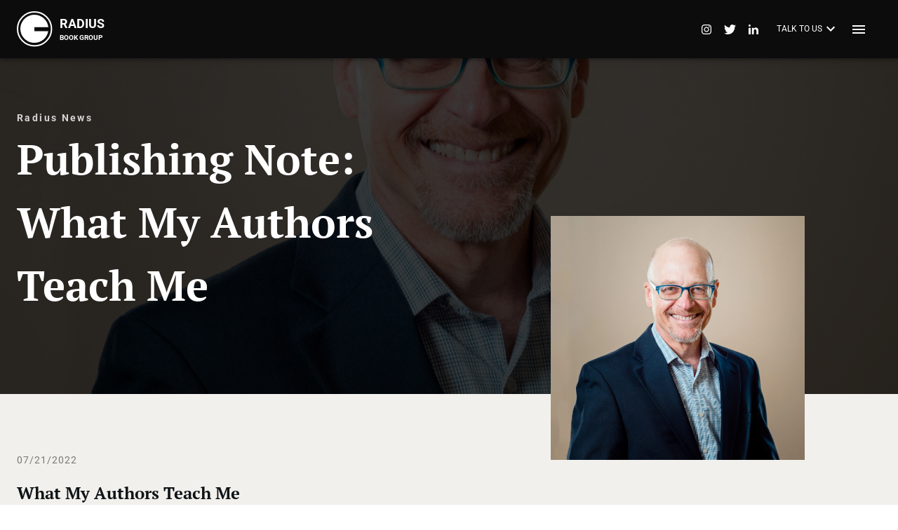

--- FILE ---
content_type: text/html; charset=UTF-8
request_url: https://radiusbookgroup.com/news/what-my-authors-taught-me/
body_size: 22547
content:
<!DOCTYPE html><html><head><meta charSet="utf-8" /><meta httpEquiv="x-ua-compatible" content="ie=edge" /><meta name="viewport" content="width=device-width, initial-scale=1, shrink-to-fit=no" /><script async src="https://www.googletagmanager.com/gtag/js?id=G-F5H2XMHEK3"></script><script>window.dataLayer = window.dataLayer || [];
              function gtag(){dataLayer.push(arguments);}
              gtag('js', new Date());
              gtag('config', 'G-3EWPSN4KC3');</script><meta name="generator" content="Gatsby 4.23.0" /><meta data-react-helmet name="viewport" content="initial-scale=1, width=device-width" /><meta data-react-helmet name="robots" content="index, follow" /><meta data-react-helmet property="og:url" content="https://radiusbookgroup.com/news/what-my-authors-taught-me/" /><meta data-react-helmet property="og:title" content="Publishing Note: What My Authors Teach Me - Radius Book Group" /><meta data-react-helmet property="og:description" content="What My Authors Teach Me Major trade houses publish so many books every year, it is almost impossible for any one person to know what’s in all those books. These amazing books affect the lives of individuals and companies around the world. But in my experience, the publishers themselves seldom heed the advice or benefit […]" /><meta data-react-helmet property="og:type" content="article" /><meta data-react-helmet property="og:site_name" content="Radius Book Group" /><meta data-react-helmet property="og:image" content="https://admin.radiusbookgroup.com/wp-content/uploads/2022/05/web-20220422-Mark-Fretz-024-e1653075617310.jpg" /><meta data-react-helmet name="google-site-verification" content="r1zDsVaK6vBZyaxIypoV54-Rix9sMHjeHWTTb2V9MNU" /><meta name="theme-color" content="#000000" /><style data-href="/styles.50dfa65465f54a2e75e1.css" data-identity="gatsby-global-css">@charset "UTF-8";.tl-edges{max-width:100%;overflow-x:hidden}.tl-wrapper{float:left;position:relative;width:100%}.tl-wrapper+.tl-wrapper{margin-left:-100%;margin-right:0}.slick-slider{-webkit-touch-callout:none;-webkit-tap-highlight-color:transparent;box-sizing:border-box;touch-action:pan-y;-webkit-user-select:none;-ms-user-select:none;user-select:none;-khtml-user-select:none}.slick-list,.slick-slider{display:block;position:relative}.slick-list{margin:0;overflow:hidden;padding:0}.slick-list:focus{outline:none}.slick-list.dragging{cursor:pointer;cursor:hand}.slick-slider .slick-list,.slick-slider .slick-track{-webkit-transform:translateZ(0);transform:translateZ(0)}.slick-track{display:block;left:0;margin-left:auto;margin-right:auto;position:relative;top:0}.slick-track:after,.slick-track:before{content:"";display:table}.slick-track:after{clear:both}.slick-loading .slick-track{visibility:hidden}.slick-slide{display:none;float:left;height:100%;min-height:1px}[dir=rtl] .slick-slide{float:right}.slick-slide img{display:block}.slick-slide.slick-loading img{display:none}.slick-slide.dragging img{pointer-events:none}.slick-initialized .slick-slide{display:block}.slick-loading .slick-slide{visibility:hidden}.slick-vertical .slick-slide{border:1px solid transparent;display:block;height:auto}.slick-arrow.slick-hidden{display:none}.slick-loading .slick-list{background:#fff url([data-uri]) 50% no-repeat}@font-face{font-family:slick;font-style:normal;font-weight:400;src:url([data-uri]);src:url([data-uri]?#iefix) format("embedded-opentype"),url([data-uri]) format("woff"),url([data-uri]) format("truetype"),url([data-uri]#slick) format("svg")}.slick-next,.slick-prev{border:none;cursor:pointer;display:block;font-size:0;height:20px;line-height:0;padding:0;position:absolute;top:50%;-webkit-transform:translateY(-50%);transform:translateY(-50%);width:20px}.slick-next,.slick-next:focus,.slick-next:hover,.slick-prev,.slick-prev:focus,.slick-prev:hover{background:transparent;color:transparent;outline:none}.slick-next:focus:before,.slick-next:hover:before,.slick-prev:focus:before,.slick-prev:hover:before{opacity:1}.slick-next.slick-disabled:before,.slick-prev.slick-disabled:before{opacity:.25}.slick-next:before,.slick-prev:before{-webkit-font-smoothing:antialiased;-moz-osx-font-smoothing:grayscale;color:#fff;font-family:slick;font-size:20px;line-height:1;opacity:.75}.slick-prev{left:-25px}[dir=rtl] .slick-prev{left:auto;right:-25px}.slick-prev:before{content:"←"}[dir=rtl] .slick-prev:before{content:"→"}.slick-next{right:-25px}[dir=rtl] .slick-next{left:-25px;right:auto}.slick-next:before{content:"→"}[dir=rtl] .slick-next:before{content:"←"}.slick-dotted.slick-slider{margin-bottom:30px}.slick-dots{bottom:-25px;display:block;list-style:none;margin:0;padding:0;position:absolute;text-align:center;width:100%}.slick-dots li{display:inline-block;margin:0 5px;padding:0;position:relative}.slick-dots li,.slick-dots li button{cursor:pointer;height:20px;width:20px}.slick-dots li button{background:transparent;border:0;color:transparent;display:block;font-size:0;line-height:0;outline:none;padding:5px}.slick-dots li button:focus,.slick-dots li button:hover{outline:none}.slick-dots li button:focus:before,.slick-dots li button:hover:before{opacity:1}.slick-dots li button:before{-webkit-font-smoothing:antialiased;-moz-osx-font-smoothing:grayscale;color:#000;content:"•";font-family:slick;font-size:6px;height:20px;left:0;line-height:20px;opacity:.25;position:absolute;text-align:center;top:0;width:20px}.slick-dots li.slick-active button:before{color:#000;opacity:.75}@-webkit-keyframes modal-video{0%{opacity:0}to{opacity:1}}@keyframes modal-video{0%{opacity:0}to{opacity:1}}@-webkit-keyframes modal-video-inner{0%{-webkit-transform:translateY(100px);transform:translateY(100px)}to{-webkit-transform:translate(0);transform:translate(0)}}@keyframes modal-video-inner{0%{-webkit-transform:translateY(100px);transform:translateY(100px)}to{-webkit-transform:translate(0);transform:translate(0)}}.modal-video{-webkit-animation-duration:.3s;animation-duration:.3s;-webkit-animation-name:modal-video;animation-name:modal-video;-webkit-animation-timing-function:ease-out;animation-timing-function:ease-out;background-color:rgba(0,0,0,.5);cursor:pointer;height:100%;left:0;opacity:1;position:fixed;top:0;transition:opacity .3s ease-out;width:100%;z-index:1000000}.modal-video-effect-exit{opacity:0}.modal-video-effect-exit .modal-video-movie-wrap{-webkit-transform:translateY(100px);transform:translateY(100px)}.modal-video-body{box-sizing:border-box;margin:0 auto;max-width:960px;padding:0 10px}.modal-video-body,.modal-video-inner{display:flex;height:100%;justify-content:center;width:100%}.modal-video-inner{align-items:center}@media (orientation:landscape){.modal-video-inner{box-sizing:border-box;padding:10px 60px}}.modal-video-movie-wrap{-webkit-animation-duration:.3s;animation-duration:.3s;-webkit-animation-name:modal-video-inner;animation-name:modal-video-inner;-webkit-animation-timing-function:ease-out;animation-timing-function:ease-out;background-color:#333;height:0;padding-bottom:56.25%;position:relative;-webkit-transform:translate(0);transform:translate(0);transition:-webkit-transform .3s ease-out;transition:transform .3s ease-out;transition:transform .3s ease-out,-webkit-transform .3s ease-out;width:100%}.modal-video-movie-wrap iframe{height:100%;left:0;position:absolute;top:0;width:100%}.modal-video-close-btn{background:transparent;border:none;display:inline-block;height:35px;overflow:hidden;position:absolute;right:0;top:-45px;width:35px;z-index:2}@media (orientation:landscape){.modal-video-close-btn{right:-45px;top:0}}.modal-video-close-btn:before{-webkit-transform:rotate(45deg);transform:rotate(45deg)}.modal-video-close-btn:after{-webkit-transform:rotate(-45deg);transform:rotate(-45deg)}.modal-video-close-btn:after,.modal-video-close-btn:before{background:#fff;border-radius:5px;content:"";height:2px;left:0;margin-top:-6px;position:absolute;top:50%;width:100%}</style><style data-emotion="css "></style><script>(function(w,d,s,l,i){w[l]=w[l]||[];w[l].push({'gtm.start': new Date().getTime(),event:'gtm.js'});var f=d.getElementsByTagName(s)[0], j=d.createElement(s),dl=l!='dataLayer'?'&l='+l:'';j.async=true;j.src= 'https://www.googletagmanager.com/gtm.js?id='+i+dl+'';f.parentNode.insertBefore(j,f); })(window,document,'script','dataLayer', 'GTM-PS8VGZW');</script><link rel="sitemap" type="application/xml" href="/sitemap.xml" /><title data-react-helmet>Publishing Note: What My Authors Teach Me - Radius Book Group</title><link data-react-helmet rel="canonical" href="https://radiusbookgroup.com/news/what-my-authors-taught-me/" /><script data-react-helmet type="application/ld+json">{"@context":"https://schema.org","@type":"WebSite","url":"https://www.radiusbookgroup.com","name":"Publishing Note: What My Authors Teach Me - Radius Book Group","description":"What My Authors Teach Me Major trade houses publish so many books every year, it is almost impossible for any one person to know what’s in all those books. These amazing books affect the lives of individuals and companies around the world. But in my experience, the publishers themselves seldom heed the advice or benefit […]"}</script><link rel="preload" as="font" type="font/woff2" crossOrigin="anonymous" href="/static/webfonts/s/roboto/v47/KFOMCnqEu92Fr1ME7kSn66aGLdTylUAMQXC89YmC2DPNWubEbFmUiAo.woff2" /><link rel="preload" as="font" type="font/woff2" crossOrigin="anonymous" href="/static/webfonts/s/roboto/v47/KFOMCnqEu92Fr1ME7kSn66aGLdTylUAMQXC89YmC2DPNWubEbVmUiAo.woff2" /><link rel="preload" as="font" type="font/woff2" crossOrigin="anonymous" href="/static/webfonts/s/roboto/v47/KFOMCnqEu92Fr1ME7kSn66aGLdTylUAMQXC89YmC2DPNWuYjalmUiAo.woff2" /><link rel="preload" as="font" type="font/woff2" crossOrigin="anonymous" href="/static/webfonts/s/ptserif/v18/EJRVQgYoZZY2vCFuvAFWzr8.woff2" /><link rel="preload" as="font" type="font/woff2" crossOrigin="anonymous" href="/static/webfonts/s/ptserif/v18/EJRSQgYoZZY2vCFuvAnt66qSVys.woff2" /><style>@font-face{font-display:swap;font-family:Roboto;font-stretch:normal;font-style:normal;font-weight:100;src:url(/static/webfonts/s/roboto/v47/KFOMCnqEu92Fr1ME7kSn66aGLdTylUAMQXC89YmC2DPNWubEbFmUiAo.woff2) format("woff2")}@font-face{font-display:swap;font-family:Roboto;font-stretch:normal;font-style:normal;font-weight:400;src:url(/static/webfonts/s/roboto/v47/KFOMCnqEu92Fr1ME7kSn66aGLdTylUAMQXC89YmC2DPNWubEbVmUiAo.woff2) format("woff2")}@font-face{font-display:swap;font-family:Roboto;font-stretch:normal;font-style:normal;font-weight:700;src:url(/static/webfonts/s/roboto/v47/KFOMCnqEu92Fr1ME7kSn66aGLdTylUAMQXC89YmC2DPNWuYjalmUiAo.woff2) format("woff2")}@font-face{font-display:swap;font-family:Roboto;font-stretch:normal;font-style:normal;font-weight:100;src:url(/static/webfonts/s/roboto/v47/KFOMCnqEu92Fr1ME7kSn66aGLdTylUAMQXC89YmC2DPNWubEbFmUiAw.woff) format("woff")}@font-face{font-display:swap;font-family:Roboto;font-stretch:normal;font-style:normal;font-weight:400;src:url(/static/webfonts/s/roboto/v47/KFOMCnqEu92Fr1ME7kSn66aGLdTylUAMQXC89YmC2DPNWubEbVmUiAw.woff) format("woff")}@font-face{font-display:swap;font-family:Roboto;font-stretch:normal;font-style:normal;font-weight:700;src:url(/static/webfonts/s/roboto/v47/KFOMCnqEu92Fr1ME7kSn66aGLdTylUAMQXC89YmC2DPNWuYjalmUiAw.woff) format("woff")}@font-face{font-display:swap;font-family:"PT Serif";font-style:normal;font-weight:400;src:url(/static/webfonts/s/ptserif/v18/EJRVQgYoZZY2vCFuvAFWzr8.woff2) format("woff2")}@font-face{font-display:swap;font-family:"PT Serif";font-style:normal;font-weight:700;src:url(/static/webfonts/s/ptserif/v18/EJRSQgYoZZY2vCFuvAnt66qSVys.woff2) format("woff2")}@font-face{font-display:swap;font-family:"PT Serif";font-style:normal;font-weight:400;src:url(/static/webfonts/s/ptserif/v18/EJRVQgYoZZY2vCFuvAFWzrk.woff) format("woff")}@font-face{font-display:swap;font-family:"PT Serif";font-style:normal;font-weight:700;src:url(/static/webfonts/s/ptserif/v18/EJRSQgYoZZY2vCFuvAnt66qSVy0.woff) format("woff")}</style><style data-styled data-styled-version="5.3.5">html{-webkit-font-smoothing:antialiased;-moz-osx-font-smoothing:grayscale;box-sizing:border-box;-webkit-text-size-adjust:100%;}/*!sc*/
*,*::before,*::after{box-sizing:inherit;}/*!sc*/
strong,b{font-weight:700;}/*!sc*/
body{margin:0;color:#0F1418;font-family:"Roboto","PT Serif";font-weight:400;font-size:1rem;line-height:1.5;background-color:#fff;}/*!sc*/
@media print{body{background-color:#fff;}}/*!sc*/
body::backdrop{background-color:#fff;}/*!sc*/
data-styled.g1[id="sc-global-iEDSUG1"]{content:"sc-global-iEDSUG1,"}/*!sc*/
body{font-family:Roboto,sans-serif;}/*!sc*/
img,svg{max-width:100%;}/*!sc*/
.emphasis{color:#0C0C0D;}/*!sc*/
button.left,button.right{display:none;width:50px;height:50px;}/*!sc*/
button.left{left:2em;}/*!sc*/
button.right{right:2em;}/*!sc*/
@media (min-width:960px){button.left,button.right{display:block;}}/*!sc*/
@media (min-width:1280px){button.left{left:-2em;}button.right{right:-2em;}}/*!sc*/
@media (min-width:1920px){button.left{left:-6em;}button.right{right:-6em;}}/*!sc*/
h1{font-size:2rem;font-weight:bold;}/*!sc*/
@media (min-width:960px){h1{font-size:2.5rem;}}/*!sc*/
.slick-dots{z-index:10;}/*!sc*/
.slick-dots li{height:8px;opacity:0.5;width:16px;-webkit-transition:all 0.3s ease;transition:all 0.3s ease;}/*!sc*/
.slick-dots li button{width:100%;height:100%;border:1px solid white;border-radius:10px;padding:0;}/*!sc*/
.slick-dots li button:before{display:none;color:white;}/*!sc*/
.slick-dots li.slick-active{opacity:1;width:32px;}/*!sc*/
.slick-dots li.slick-active button{background-color:#6D97E5;border:1px solid #6D97E5;}/*!sc*/
h1,h2,h3,h4{font-family:PT Serif,sans-serif;margin:0;}/*!sc*/
.tl-wrapper{display:-webkit-box;display:-webkit-flex;display:-ms-flexbox;display:flex;min-height:100vh;-webkit-flex-direction:column;-ms-flex-direction:column;flex-direction:column;}/*!sc*/
.alignnone{margin:5px 20px 20px 0;}/*!sc*/
.aligncenter,div.aligncenter{display:block;margin:5px auto 5px auto;}/*!sc*/
.alignright{float:right;margin:5px 0 20px 20px;}/*!sc*/
.alignleft{float:left;margin:5px 20px 20px 0;}/*!sc*/
a img.alignright{float:right;margin:5px 0 20px 20px;}/*!sc*/
a img.alignnone{margin:5px 20px 20px 0;}/*!sc*/
a img.alignleft{float:left;margin:5px 20px 20px 0;}/*!sc*/
a img.aligncenter{display:block;margin-left:auto;margin-right:auto;}/*!sc*/
.wp-caption{background:#fff;border:1px solid #f0f0f0;max-width:96%;padding:5px 3px 10px;text-align:center;}/*!sc*/
.wp-caption.alignnone{margin:5px 20px 20px 0;}/*!sc*/
.wp-caption.alignleft{margin:5px 20px 20px 0;}/*!sc*/
.wp-caption.alignright{margin:5px 0 20px 20px;}/*!sc*/
.wp-caption img{border:0 none;height:auto;margin:0;max-width:98.5%;padding:0;width:auto;}/*!sc*/
.wp-caption p.wp-caption-text{font-size:11px;line-height:17px;margin:0;padding:0 4px 5px;}/*!sc*/
.screen-reader-text{border:0;-webkit-clip:rect(1px,1px,1px,1px);clip:rect(1px,1px,1px,1px);-webkit-clip-path:inset(50%);clip-path:inset(50%);height:1px;margin:-1px;overflow:hidden;padding:0;position:absolute !important;width:1px;word-wrap:normal !important;}/*!sc*/
.screen-reader-text:focus{background-color:#eee;-webkit-clip:auto !important;clip:auto !important;-webkit-clip-path:none;clip-path:none;color:#444;display:block;font-size:1em;height:auto;left:5px;line-height:normal;padding:15px 23px 14px;-webkit-text-decoration:none;text-decoration:none;top:5px;width:auto;z-index:100000;}/*!sc*/
data-styled.g2[id="sc-global-kfhunM1"]{content:"sc-global-kfhunM1,"}/*!sc*/
.cWefUg{position:relative;display:-webkit-box;display:-webkit-flex;display:-ms-flexbox;display:flex;-webkit-flex:1;-ms-flex:1;flex:1;-webkit-flex-direction:column;-ms-flex-direction:column;flex-direction:column;padding-top:79px;background-color:#f8fdff;}/*!sc*/
data-styled.g3[id="indexstyles__AppContainer-sc-1hl299q-0"]{content:"cWefUg,"}/*!sc*/
.foSVIF{background-color:#fff;color:#0F1418;-webkit-transition:box-shadow 300ms cubic-bezier(0.4,0,0.2,1) 0ms;transition:box-shadow 300ms cubic-bezier(0.4,0,0.2,1) 0ms;box-shadow:0px 2px 4px -1px rgba(0,0,0,0.2),0px 4px 5px 0px rgba(0,0,0,0.14),0px 1px 10px 0px rgba(0,0,0,0.12);}/*!sc*/
data-styled.g4[id="sc-bczRLJ"]{content:"foSVIF,"}/*!sc*/
.eVJVUp{display:-webkit-box;display:-webkit-flex;display:-ms-flexbox;display:flex;-webkit-flex-direction:column;-ms-flex-direction:column;flex-direction:column;width:100%;box-sizing:border-box;-webkit-flex-shrink:0;-ms-flex-negative:0;flex-shrink:0;position:fixed;z-index:1100;top:0;left:auto;right:0;background-color:#0C0C0D;color:#fff;}/*!sc*/
@media print{.eVJVUp{position:absolute;}}/*!sc*/
data-styled.g5[id="sc-gsnTZi"]{content:"eVJVUp,"}/*!sc*/
.qBVCH{display:-webkit-inline-box;display:-webkit-inline-flex;display:-ms-inline-flexbox;display:inline-flex;-webkit-align-items:center;-webkit-box-align:center;-ms-flex-align:center;align-items:center;-webkit-box-pack:center;-webkit-justify-content:center;-ms-flex-pack:center;justify-content:center;position:relative;box-sizing:border-box;-webkit-tap-highlight-color:transparent;background-color:transparent;outline:0;border:0;margin:0;border-radius:0;padding:0;cursor:pointer;-webkit-user-select:none;-moz-user-select:none;-ms-user-select:none;user-select:none;vertical-align:middle;-moz-appearance:none;-webkit-appearance:none;-webkit-text-decoration:none;text-decoration:none;color:inherit;}/*!sc*/
.qBVCH::-moz-focus-inner{border-style:none;}/*!sc*/
.qBVCH.Mui-disabled{pointer-events:none;cursor:default;}/*!sc*/
@media print{.qBVCH{color-adjust:exact;}}/*!sc*/
data-styled.g8[id="sc-eCYdqJ"]{content:"qBVCH,"}/*!sc*/
.dPkAGa{text-align:center;-webkit-flex:0 0 auto;-ms-flex:0 0 auto;flex:0 0 auto;font-size:1.5rem;padding:8px;border-radius:50%;overflow:visible;color:rgba(0,0,0,0.54);-webkit-transition:background-color 150ms cubic-bezier(0.4,0,0.2,1) 0ms;transition:background-color 150ms cubic-bezier(0.4,0,0.2,1) 0ms;}/*!sc*/
.dPkAGa:hover{background-color:rgba(0,0,0,0.04);}/*!sc*/
@media (hover:none){.dPkAGa:hover{background-color:transparent;}}/*!sc*/
.dPkAGa.Mui-disabled{background-color:transparent;color:rgba(0,0,0,0.26);}/*!sc*/
data-styled.g9[id="sc-jSMfEi"]{content:"dPkAGa,"}/*!sc*/
.gJYQpQ{width:100%;margin-left:auto;box-sizing:border-box;margin-right:auto;display:block;padding-left:16px;padding-right:16px;}/*!sc*/
@media (min-width:600px){.gJYQpQ{padding-left:24px;padding-right:24px;}}/*!sc*/
@media (min-width:1280px){.gJYQpQ{max-width:1280px;}}/*!sc*/
data-styled.g10[id="sc-gKXOVf"]{content:"gJYQpQ,"}/*!sc*/
.bHnxjv{background-color:#0C0C0D;}/*!sc*/
data-styled.g11[id="headerstyles__CustomAppBar-sc-aj5cx9-0"]{content:"bHnxjv,"}/*!sc*/
.bgTrJr{padding-top:1em;padding-bottom:1em;display:-webkit-box;display:-webkit-flex;display:-ms-flexbox;display:flex;-webkit-flex-wrap:wrap;-ms-flex-wrap:wrap;flex-wrap:wrap;}/*!sc*/
data-styled.g12[id="headerstyles__Wrapper-sc-aj5cx9-1"]{content:"bgTrJr,"}/*!sc*/
.ETNuN{display:-webkit-box;display:-webkit-flex;display:-ms-flexbox;display:flex;-webkit-align-items:center;-webkit-box-align:center;-ms-flex-align:center;align-items:center;margin-left:auto;}/*!sc*/
.ETNuN .social{margin-top:unset;-webkit-align-self:center;-ms-flex-item-align:center;align-self:center;}/*!sc*/
.ETNuN .social a{padding:0 0.75em 0 0;-webkit-align-self:flex-end;-ms-flex-item-align:end;align-self:flex-end;}/*!sc*/
.ETNuN .social svg{max-height:14px;}/*!sc*/
.ETNuN .social svg g,.ETNuN .social svg path{fill:white;}/*!sc*/
data-styled.g13[id="headerstyles__RightItems-sc-aj5cx9-2"]{content:"ETNuN,"}/*!sc*/
.dYdlmb{color:inherit;border-radius:0;display:-webkit-box;display:-webkit-flex;display:-ms-flexbox;display:flex;-webkit-box-pack:end;-webkit-justify-content:flex-end;-ms-flex-pack:end;justify-content:flex-end;margin-right:0.5em;padding:0 8px;}/*!sc*/
.dYdlmb .MuiButton-label{height:14px;}/*!sc*/
data-styled.g14[id="headerstyles__MenuBtn-sc-aj5cx9-3"]{content:"dYdlmb,"}/*!sc*/
.cSpEPz{-webkit-text-decoration:none;text-decoration:none;color:inherit;display:-webkit-box;display:-webkit-flex;display:-ms-flexbox;display:flex;-webkit-align-items:center;-webkit-box-align:center;-ms-flex-align:center;align-items:center;}/*!sc*/
data-styled.g15[id="custom-linkstyles__CustomLink-sc-1voce2c-0"]{content:"cSpEPz,"}/*!sc*/
.bMYiPn{-webkit-user-select:none;-moz-user-select:none;-ms-user-select:none;user-select:none;width:1em;height:1em;display:inline-block;fill:currentColor;-webkit-flex-shrink:0;-ms-flex-negative:0;flex-shrink:0;-webkit-transition:fill 200ms cubic-bezier(0.4,0,0.2,1) 0ms;transition:fill 200ms cubic-bezier(0.4,0,0.2,1) 0ms;font-size:1.5rem;}/*!sc*/
data-styled.g18[id="sc-iBkjds"]{content:"bMYiPn,"}/*!sc*/
.byqrWE{font-family:"Roboto","PT Serif";font-weight:500;font-size:0.875rem;line-height:1.75;text-transform:uppercase;min-width:64px;padding:6px 16px;border-radius:4px;-webkit-transition:background-color 250ms cubic-bezier(0.4,0,0.2,1) 0ms,box-shadow 250ms cubic-bezier(0.4,0,0.2,1) 0ms,border-color 250ms cubic-bezier(0.4,0,0.2,1) 0ms,color 250ms cubic-bezier(0.4,0,0.2,1) 0ms;transition:background-color 250ms cubic-bezier(0.4,0,0.2,1) 0ms,box-shadow 250ms cubic-bezier(0.4,0,0.2,1) 0ms,border-color 250ms cubic-bezier(0.4,0,0.2,1) 0ms,color 250ms cubic-bezier(0.4,0,0.2,1) 0ms;color:rgba(0,0,0,0.87);background-color:#6D97E5;box-shadow:0px 3px 1px -2px rgba(0,0,0,0.2),0px 2px 2px 0px rgba(0,0,0,0.14),0px 1px 5px 0px rgba(0,0,0,0.12);box-shadow:none;}/*!sc*/
.byqrWE:hover{-webkit-text-decoration:none;text-decoration:none;background-color:#6D97E5;box-shadow:0px 2px 4px -1px rgba(0,0,0,0.2),0px 4px 5px 0px rgba(0,0,0,0.14),0px 1px 10px 0px rgba(0,0,0,0.12);}/*!sc*/
@media (hover:none){.byqrWE:hover{background-color:#6D97E5;}}/*!sc*/
.byqrWE:active{box-shadow:0px 5px 5px -3px rgba(0,0,0,0.2),0px 8px 10px 1px rgba(0,0,0,0.14),0px 3px 14px 2px rgba(0,0,0,0.12);}/*!sc*/
.byqrWE.Mui-focusVisible{box-shadow:0px 3px 5px -1px rgba(0,0,0,0.2),0px 6px 10px 0px rgba(0,0,0,0.14),0px 1px 18px 0px rgba(0,0,0,0.12);}/*!sc*/
.byqrWE.Mui-disabled{color:rgba(0,0,0,0.26);box-shadow:none;background-color:rgba(0,0,0,0.12);}/*!sc*/
.byqrWE:hover{box-shadow:none;}/*!sc*/
.byqrWE.Mui-focusVisible{box-shadow:none;}/*!sc*/
.byqrWE:active{box-shadow:none;}/*!sc*/
.byqrWE.Mui-disabled{box-shadow:none;}/*!sc*/
data-styled.g19[id="sc-ftvSup"]{content:"byqrWE,"}/*!sc*/
.dJqOjD{color:white;background-color:#6D97E5;padding:0.4em 2em;border:1px solid transparent;font-size:0.875rem;font-weight:500;text-transform:unset;border-radius:100px;-webkit-letter-spacing:0.88px;-moz-letter-spacing:0.88px;-ms-letter-spacing:0.88px;letter-spacing:0.88px;}/*!sc*/
.dJqOjD.darkSquare{-webkit-letter-spacing:0.88px;-moz-letter-spacing:0.88px;-ms-letter-spacing:0.88px;letter-spacing:0.88px;font-family:PT Serif,sans-serif;font-weight:bold;border-radius:5px;background-color:#0C0C0D;color:#FFFFFF;font-size:1rem;}/*!sc*/
.dJqOjD.darkSquare:hover{background-color:rgb(39,43,47);}/*!sc*/
.dJqOjD.darkBorder{border:1px #000000 solid;background-color:#FFFFFF;color:#0F1418;}/*!sc*/
.dJqOjD.darkBorder:hover{color:#FFFFFF;background-color:rgb(10,10,11);}/*!sc*/
.dJqOjD.lightButton{color:#6D97E5;background-color:white;border:1px #6D97E5 solid;}/*!sc*/
.dJqOjD.lightButton:hover{background-color:rgb(235,240,252);}/*!sc*/
.dJqOjD.lightBorder{color:#FFFFFF;background-color:transparent;border:1px #FFFFFF solid;}/*!sc*/
.dJqOjD:not(.lightButton):not(.darkBorder):not(.lightBorder) :not(.darkSquare):hover{background-color:rgb(98,135,206);}/*!sc*/
.dJqOjD.Mui-disabled{color:rgba(0,0,0,0.26);background:lightgray;border-color:lightgray;cursor:not-allowed;}/*!sc*/
data-styled.g37[id="custom-buttonstyles__CustomButton-sc-17bjh3h-0"]{content:"dJqOjD,"}/*!sc*/
.eBuWSi{box-sizing:border-box;display:-webkit-box;display:-webkit-flex;display:-ms-flexbox;display:flex;-webkit-flex-wrap:wrap;-ms-flex-wrap:wrap;flex-wrap:wrap;width:100%;-webkit-flex-direction:row;-ms-flex-direction:row;flex-direction:row;margin-top:-72px;width:calc(100% + 72px);margin-left:-72px;}/*!sc*/
.eBuWSi > .MuiGrid-item{padding-top:72px;}/*!sc*/
.eBuWSi > .MuiGrid-item{padding-left:72px;}/*!sc*/
.jjxRnx{box-sizing:border-box;margin:0;-webkit-flex-direction:row;-ms-flex-direction:row;flex-direction:row;-webkit-flex-basis:100%;-ms-flex-preferred-size:100%;flex-basis:100%;-webkit-box-flex:0;-webkit-flex-grow:0;-ms-flex-positive:0;flex-grow:0;max-width:100%;}/*!sc*/
@media (min-width:600px){.jjxRnx{-webkit-flex-basis:58.333333%;-ms-flex-preferred-size:58.333333%;flex-basis:58.333333%;-webkit-box-flex:0;-webkit-flex-grow:0;-ms-flex-positive:0;flex-grow:0;max-width:58.333333%;}}/*!sc*/
@media (min-width:960px){.jjxRnx{-webkit-flex-basis:58.333333%;-ms-flex-preferred-size:58.333333%;flex-basis:58.333333%;-webkit-box-flex:0;-webkit-flex-grow:0;-ms-flex-positive:0;flex-grow:0;max-width:58.333333%;}}/*!sc*/
@media (min-width:1280px){.jjxRnx{-webkit-flex-basis:58.333333%;-ms-flex-preferred-size:58.333333%;flex-basis:58.333333%;-webkit-box-flex:0;-webkit-flex-grow:0;-ms-flex-positive:0;flex-grow:0;max-width:58.333333%;}}/*!sc*/
@media (min-width:1920px){.jjxRnx{-webkit-flex-basis:58.333333%;-ms-flex-preferred-size:58.333333%;flex-basis:58.333333%;-webkit-box-flex:0;-webkit-flex-grow:0;-ms-flex-positive:0;flex-grow:0;max-width:58.333333%;}}/*!sc*/
.bcwyQJ{box-sizing:border-box;margin:0;-webkit-flex-direction:row;-ms-flex-direction:row;flex-direction:row;-webkit-flex-basis:100%;-ms-flex-preferred-size:100%;flex-basis:100%;-webkit-box-flex:0;-webkit-flex-grow:0;-ms-flex-positive:0;flex-grow:0;max-width:100%;}/*!sc*/
@media (min-width:600px){.bcwyQJ{-webkit-flex-basis:33.333333%;-ms-flex-preferred-size:33.333333%;flex-basis:33.333333%;-webkit-box-flex:0;-webkit-flex-grow:0;-ms-flex-positive:0;flex-grow:0;max-width:33.333333%;}}/*!sc*/
@media (min-width:960px){.bcwyQJ{-webkit-flex-basis:33.333333%;-ms-flex-preferred-size:33.333333%;flex-basis:33.333333%;-webkit-box-flex:0;-webkit-flex-grow:0;-ms-flex-positive:0;flex-grow:0;max-width:33.333333%;}}/*!sc*/
@media (min-width:1280px){.bcwyQJ{-webkit-flex-basis:33.333333%;-ms-flex-preferred-size:33.333333%;flex-basis:33.333333%;-webkit-box-flex:0;-webkit-flex-grow:0;-ms-flex-positive:0;flex-grow:0;max-width:33.333333%;}}/*!sc*/
@media (min-width:1920px){.bcwyQJ{-webkit-flex-basis:33.333333%;-ms-flex-preferred-size:33.333333%;flex-basis:33.333333%;-webkit-box-flex:0;-webkit-flex-grow:0;-ms-flex-positive:0;flex-grow:0;max-width:33.333333%;}}/*!sc*/
.eUwWhp{box-sizing:border-box;display:-webkit-box;display:-webkit-flex;display:-ms-flexbox;display:flex;-webkit-flex-wrap:wrap;-ms-flex-wrap:wrap;flex-wrap:wrap;width:100%;-webkit-flex-direction:row;-ms-flex-direction:row;flex-direction:row;margin-top:-24px;width:calc(100% + 24px);margin-left:-24px;}/*!sc*/
.eUwWhp > .MuiGrid-item{padding-top:24px;}/*!sc*/
.eUwWhp > .MuiGrid-item{padding-left:24px;}/*!sc*/
.joLlVp{box-sizing:border-box;margin:0;-webkit-flex-direction:row;-ms-flex-direction:row;flex-direction:row;-webkit-flex-basis:100%;-ms-flex-preferred-size:100%;flex-basis:100%;-webkit-box-flex:0;-webkit-flex-grow:0;-ms-flex-positive:0;flex-grow:0;max-width:100%;}/*!sc*/
@media (min-width:600px){.joLlVp{-webkit-flex-basis:50%;-ms-flex-preferred-size:50%;flex-basis:50%;-webkit-box-flex:0;-webkit-flex-grow:0;-ms-flex-positive:0;flex-grow:0;max-width:50%;}}/*!sc*/
@media (min-width:960px){.joLlVp{-webkit-flex-basis:33.333333%;-ms-flex-preferred-size:33.333333%;flex-basis:33.333333%;-webkit-box-flex:0;-webkit-flex-grow:0;-ms-flex-positive:0;flex-grow:0;max-width:33.333333%;}}/*!sc*/
@media (min-width:1280px){.joLlVp{-webkit-flex-basis:33.333333%;-ms-flex-preferred-size:33.333333%;flex-basis:33.333333%;-webkit-box-flex:0;-webkit-flex-grow:0;-ms-flex-positive:0;flex-grow:0;max-width:33.333333%;}}/*!sc*/
@media (min-width:1920px){.joLlVp{-webkit-flex-basis:33.333333%;-ms-flex-preferred-size:33.333333%;flex-basis:33.333333%;-webkit-box-flex:0;-webkit-flex-grow:0;-ms-flex-positive:0;flex-grow:0;max-width:33.333333%;}}/*!sc*/
.fvFBjQ{box-sizing:border-box;margin:0;-webkit-flex-direction:row;-ms-flex-direction:row;flex-direction:row;-webkit-flex-basis:100%;-ms-flex-preferred-size:100%;flex-basis:100%;-webkit-box-flex:0;-webkit-flex-grow:0;-ms-flex-positive:0;flex-grow:0;max-width:100%;}/*!sc*/
@media (min-width:600px){.fvFBjQ{-webkit-flex-basis:50%;-ms-flex-preferred-size:50%;flex-basis:50%;-webkit-box-flex:0;-webkit-flex-grow:0;-ms-flex-positive:0;flex-grow:0;max-width:50%;}}/*!sc*/
@media (min-width:960px){.fvFBjQ{-webkit-flex-basis:0;-ms-flex-preferred-size:0;flex-basis:0;-webkit-box-flex:1;-webkit-flex-grow:1;-ms-flex-positive:1;flex-grow:1;max-width:100%;}}/*!sc*/
@media (min-width:1280px){.fvFBjQ{-webkit-flex-basis:0;-ms-flex-preferred-size:0;flex-basis:0;-webkit-box-flex:1;-webkit-flex-grow:1;-ms-flex-positive:1;flex-grow:1;max-width:100%;}}/*!sc*/
@media (min-width:1920px){.fvFBjQ{-webkit-flex-basis:0;-ms-flex-preferred-size:0;flex-basis:0;-webkit-box-flex:1;-webkit-flex-grow:1;-ms-flex-positive:1;flex-grow:1;max-width:100%;}}/*!sc*/
.gaIQAg{box-sizing:border-box;margin:0;-webkit-flex-direction:row;-ms-flex-direction:row;flex-direction:row;-webkit-flex-basis:100%;-ms-flex-preferred-size:100%;flex-basis:100%;-webkit-box-flex:0;-webkit-flex-grow:0;-ms-flex-positive:0;flex-grow:0;max-width:100%;}/*!sc*/
@media (min-width:600px){.gaIQAg{-webkit-flex-basis:50%;-ms-flex-preferred-size:50%;flex-basis:50%;-webkit-box-flex:0;-webkit-flex-grow:0;-ms-flex-positive:0;flex-grow:0;max-width:50%;}}/*!sc*/
@media (min-width:960px){.gaIQAg{-webkit-flex-basis:0;-ms-flex-preferred-size:0;flex-basis:0;-webkit-box-flex:1;-webkit-flex-grow:1;-ms-flex-positive:1;flex-grow:1;max-width:100%;}}/*!sc*/
@media (min-width:1280px){.gaIQAg{-webkit-flex-basis:25%;-ms-flex-preferred-size:25%;flex-basis:25%;-webkit-box-flex:0;-webkit-flex-grow:0;-ms-flex-positive:0;flex-grow:0;max-width:25%;}}/*!sc*/
@media (min-width:1920px){.gaIQAg{-webkit-flex-basis:25%;-ms-flex-preferred-size:25%;flex-basis:25%;-webkit-box-flex:0;-webkit-flex-grow:0;-ms-flex-positive:0;flex-grow:0;max-width:25%;}}/*!sc*/
.ivTZhL{box-sizing:border-box;display:-webkit-box;display:-webkit-flex;display:-ms-flexbox;display:flex;-webkit-flex-wrap:wrap;-ms-flex-wrap:wrap;flex-wrap:wrap;width:100%;-webkit-flex-direction:row;-ms-flex-direction:row;flex-direction:row;}/*!sc*/
.gFa-DxV{box-sizing:border-box;margin:0;-webkit-flex-direction:row;-ms-flex-direction:row;flex-direction:row;-webkit-flex-basis:100%;-ms-flex-preferred-size:100%;flex-basis:100%;-webkit-box-flex:0;-webkit-flex-grow:0;-ms-flex-positive:0;flex-grow:0;max-width:100%;}/*!sc*/
@media (min-width:600px){.gFa-DxV{-webkit-flex-basis:50%;-ms-flex-preferred-size:50%;flex-basis:50%;-webkit-box-flex:0;-webkit-flex-grow:0;-ms-flex-positive:0;flex-grow:0;max-width:50%;}}/*!sc*/
@media (min-width:960px){.gFa-DxV{-webkit-flex-basis:50%;-ms-flex-preferred-size:50%;flex-basis:50%;-webkit-box-flex:0;-webkit-flex-grow:0;-ms-flex-positive:0;flex-grow:0;max-width:50%;}}/*!sc*/
@media (min-width:1280px){.gFa-DxV{-webkit-flex-basis:50%;-ms-flex-preferred-size:50%;flex-basis:50%;-webkit-box-flex:0;-webkit-flex-grow:0;-ms-flex-positive:0;flex-grow:0;max-width:50%;}}/*!sc*/
@media (min-width:1920px){.gFa-DxV{-webkit-flex-basis:50%;-ms-flex-preferred-size:50%;flex-basis:50%;-webkit-box-flex:0;-webkit-flex-grow:0;-ms-flex-positive:0;flex-grow:0;max-width:50%;}}/*!sc*/
.fbkxst{box-sizing:border-box;margin:0;-webkit-flex-direction:row;-ms-flex-direction:row;flex-direction:row;-webkit-flex-basis:100%;-ms-flex-preferred-size:100%;flex-basis:100%;-webkit-box-flex:0;-webkit-flex-grow:0;-ms-flex-positive:0;flex-grow:0;max-width:100%;}/*!sc*/
@media (min-width:600px){.fbkxst{-webkit-flex-basis:100%;-ms-flex-preferred-size:100%;flex-basis:100%;-webkit-box-flex:0;-webkit-flex-grow:0;-ms-flex-positive:0;flex-grow:0;max-width:100%;}}/*!sc*/
@media (min-width:960px){.fbkxst{-webkit-flex-basis:25%;-ms-flex-preferred-size:25%;flex-basis:25%;-webkit-box-flex:0;-webkit-flex-grow:0;-ms-flex-positive:0;flex-grow:0;max-width:25%;}}/*!sc*/
@media (min-width:1280px){.fbkxst{-webkit-flex-basis:0;-ms-flex-preferred-size:0;flex-basis:0;-webkit-box-flex:1;-webkit-flex-grow:1;-ms-flex-positive:1;flex-grow:1;max-width:100%;}}/*!sc*/
@media (min-width:1920px){.fbkxst{-webkit-flex-basis:0;-ms-flex-preferred-size:0;flex-basis:0;-webkit-box-flex:1;-webkit-flex-grow:1;-ms-flex-positive:1;flex-grow:1;max-width:100%;}}/*!sc*/
.dXDlbN{box-sizing:border-box;margin:0;-webkit-flex-direction:row;-ms-flex-direction:row;flex-direction:row;-webkit-flex-basis:100%;-ms-flex-preferred-size:100%;flex-basis:100%;-webkit-box-flex:0;-webkit-flex-grow:0;-ms-flex-positive:0;flex-grow:0;max-width:100%;}/*!sc*/
@media (min-width:600px){.dXDlbN{-webkit-flex-basis:41.666667%;-ms-flex-preferred-size:41.666667%;flex-basis:41.666667%;-webkit-box-flex:0;-webkit-flex-grow:0;-ms-flex-positive:0;flex-grow:0;max-width:41.666667%;}}/*!sc*/
@media (min-width:960px){.dXDlbN{-webkit-flex-basis:25%;-ms-flex-preferred-size:25%;flex-basis:25%;-webkit-box-flex:0;-webkit-flex-grow:0;-ms-flex-positive:0;flex-grow:0;max-width:25%;}}/*!sc*/
@media (min-width:1280px){.dXDlbN{-webkit-flex-basis:0;-ms-flex-preferred-size:0;flex-basis:0;-webkit-box-flex:1;-webkit-flex-grow:1;-ms-flex-positive:1;flex-grow:1;max-width:100%;}}/*!sc*/
@media (min-width:1920px){.dXDlbN{-webkit-flex-basis:0;-ms-flex-preferred-size:0;flex-basis:0;-webkit-box-flex:1;-webkit-flex-grow:1;-ms-flex-positive:1;flex-grow:1;max-width:100%;}}/*!sc*/
data-styled.g38[id="sc-bjUoiL"]{content:"eBuWSi,jjxRnx,bcwyQJ,eUwWhp,joLlVp,fvFBjQ,gaIQAg,ivTZhL,gFa-DxV,fbkxst,dXDlbN,"}/*!sc*/
.czlcva{display:-webkit-box;display:-webkit-flex;display:-ms-flexbox;display:flex;margin-left:auto;-webkit-align-self:flex-end;-ms-flex-item-align:end;align-self:flex-end;-webkit-box-pack:center;-webkit-justify-content:center;-ms-flex-pack:center;justify-content:center;margin-top:auto;}/*!sc*/
@media (max-width:959.95px){.czlcva{-webkit-align-self:flex-start;-ms-flex-item-align:start;align-self:flex-start;margin-left:unset;margin-top:unset;padding-bottom:2em;padding-top:2em;}}/*!sc*/
data-styled.g47[id="social-mediastyles__SocialMediaContainer-sc-yodso1-0"]{content:"czlcva,"}/*!sc*/
.kSVgHW{position:relative;display:-webkit-box;display:-webkit-flex;display:-ms-flexbox;display:flex;-webkit-align-items:center;-webkit-box-align:center;-ms-flex-align:center;align-items:center;cursor:pointer;}/*!sc*/
.kSVgHW svg{width:auto;height:100%;}/*!sc*/
data-styled.g48[id="social-mediastyles__SocialButton-sc-yodso1-1"]{content:"kSVgHW,"}/*!sc*/
.cQNvKV{margin:0;font-family:"Roboto","PT Serif";font-weight:400;font-size:1rem;line-height:1.5;}/*!sc*/
data-styled.g49[id="sc-idiyUo"]{content:"cQNvKV,"}/*!sc*/
.jExRlB{padding:4em 0;background-color:#FFFFFF;position:relative;}/*!sc*/
.jExRlB svg{margin-left:0;}/*!sc*/
data-styled.g50[id="footerstyles__Wrapper-sc-h5l0jw-0"]{content:"jExRlB,"}/*!sc*/
.bHYKpX{border-bottom:1px rgb(15,20,24,0.1) solid;}/*!sc*/
@media (max-width:599.95px){.bHYKpX{border-bottom:1px rgb(15,20,24) solid;}}/*!sc*/
data-styled.g51[id="footerstyles__CustomContainer-sc-h5l0jw-1"]{content:"bHYKpX,"}/*!sc*/
@media (max-width:599.95px){.hcCyFt{text-align:center;}}/*!sc*/
data-styled.g52[id="footerstyles__CustomTypography-sc-h5l0jw-2"]{content:"hcCyFt,"}/*!sc*/
.hdfVHA{font-family:PT Serif,sans-serif;font-weight:bold;margin-bottom:3em;}/*!sc*/
data-styled.g53[id="footerstyles__ColTitle-sc-h5l0jw-3"]{content:"hdfVHA,"}/*!sc*/
.izuPuS{color:#0F1418;opacity:1 !important;margin-top:1em;font-size:0.875rem;max-width:292px;line-height:23px;}/*!sc*/
data-styled.g54[id="footerstyles__Description-sc-h5l0jw-4"]{content:"izuPuS,"}/*!sc*/
.kvYaMo{list-style:none;margin:1.5em 0;display:block;}/*!sc*/
.kvYaMo p{opacity:0.5;}/*!sc*/
.kvYaMo a{color:#0F1418;opacity:0.5;-webkit-transition:all 0.3s ease;transition:all 0.3s ease;-webkit-text-decoration:none;text-decoration:none;display:inline-block;border-bottom:1px solid transparent;font-size:0.875rem;}/*!sc*/
.kvYaMo a:hover{opacity:1;border-bottom:1px solid white;}/*!sc*/
@media (min-width:600px){.kvYaMo.button-container{display:none;}}/*!sc*/
data-styled.g55[id="footerstyles__ColItem-sc-h5l0jw-5"]{content:"kvYaMo,"}/*!sc*/
.kCtBVx{display:-webkit-box;display:-webkit-flex;display:-ms-flexbox;display:flex;-webkit-flex-wrap:wrap;-ms-flex-wrap:wrap;flex-wrap:wrap;-webkit-align-items:flex-start;-webkit-box-align:flex-start;-ms-flex-align:flex-start;align-items:flex-start;-webkit-box-pack:end;-webkit-justify-content:flex-end;-ms-flex-pack:end;justify-content:flex-end;}/*!sc*/
@media (max-width:959.95px){.kCtBVx{-webkit-flex-flow:column wrap;-ms-flex-flow:column wrap;flex-flow:column wrap;-webkit-box-pack:start;-webkit-justify-content:flex-start;-ms-flex-pack:start;justify-content:flex-start;}}/*!sc*/
.kCtBVx .darkSquare{min-width:241px;}/*!sc*/
.kCtBVx .social{margin-bottom:0.75em;}/*!sc*/
.kCtBVx .social svg{min-width:20px;}/*!sc*/
@media (max-width:599.95px){.kCtBVx{display:none;}}/*!sc*/
data-styled.g56[id="footerstyles__ColumnContainer-sc-h5l0jw-6"]{content:"kCtBVx,"}/*!sc*/
.jfVJNf{margin-top:2em;border-top:1px solid rgba(255,255,255,0.2);padding:1em 0;font-size:0.875rem;-webkit-box-pack:justify;-webkit-justify-content:space-between;-ms-flex-pack:justify;justify-content:space-between;}/*!sc*/
.jfVJNf .MuiGrid-item:last-child{text-align:right;}/*!sc*/
@media (max-width:959.95px){.jfVJNf .MuiGrid-item:last-child{text-align:center;}}/*!sc*/
.jfVJNf svg{min-width:20px;}/*!sc*/
@media (max-width:959.95px){.jfVJNf .shellshock{-webkit-order:3;-ms-flex-order:3;order:3;}}/*!sc*/
data-styled.g57[id="footerstyles__BottomItems-sc-h5l0jw-7"]{content:"jfVJNf,"}/*!sc*/
.ghbEXO{position:relative;margin:0 0.3em;padding-right:0.5em;-webkit-transition:all 0.3s ease;transition:all 0.3s ease;-webkit-text-decoration:none;text-decoration:none;display:inline-block;border-bottom:1px solid transparent;}/*!sc*/
.ghbEXO:hover{border-bottom:1px solid black;}/*!sc*/
.ghbEXO:after{content:"";height:15px;right:0;top:50%;-webkit-transform:translateY(-50%);-ms-transform:translateY(-50%);transform:translateY(-50%);width:1px;position:absolute;display:block;background-color:black;}/*!sc*/
.ghbEXO:last-child:after{display:none;}/*!sc*/
data-styled.g58[id="footerstyles__LinkWithSeparator-sc-h5l0jw-8"]{content:"ghbEXO,"}/*!sc*/
.buwXW svg{width:130px;}/*!sc*/
@media (max-width:959.95px){.buwXW svg{margin-top:2em;display:block;}}/*!sc*/
@media (max-width:599.95px){.buwXW svg{margin-left:auto;margin-right:auto;}}/*!sc*/
data-styled.g59[id="footerstyles__ShellshockIcon-sc-h5l0jw-9"]{content:"buwXW,"}/*!sc*/
@media (min-width:0px){.fKXBqz{display:block;}}/*!sc*/
@media (min-width:600px){.fKXBqz{display:none;}}/*!sc*/
data-styled.g60[id="sc-dIouRR"]{content:"fKXBqz,"}/*!sc*/
.bQzIWe{position:relative;overflow:hidden;z-index:1;}/*!sc*/
.bQzIWe .gatsby-image-wrapper{width:100% !important;height:100% !important;z-index:-1;position:absolute;top:50%;-webkit-transform:translateY(-50%);-ms-transform:translateY(-50%);transform:translateY(-50%);}/*!sc*/
data-styled.g61[id="section-imgstyles__Wrapper-sc-1oyi2no-0"]{content:"bQzIWe,"}/*!sc*/
.bZwtti{min-height:400px;background-color:#0C0C0D;background-position:center;display:-webkit-box;display:-webkit-flex;display:-ms-flexbox;display:flex;-webkit-align-items:center;-webkit-box-align:center;-ms-flex-align:center;align-items:center;padding:3em 0;overflow:hidden;top:0;bottom:0;left:0;right:0;}/*!sc*/
@media (min-width:960px){.bZwtti{padding:5em 0;}}/*!sc*/
@media (max-width:959.95px){.bZwtti.blur h1{font-size:2.0625rem;}}/*!sc*/
.bZwtti.blur:after{content:"";-webkit-transform:scale(1.1);-ms-transform:scale(1.1);transform:scale(1.1);z-index:-1 !important;-webkit-filter:blur(5px);-moz-filter:blur(5px);-o-filter:blur(5px);-ms-filter:blur(5px);-webkit-filter:blur(5px);filter:blur(5px);}/*!sc*/
.bZwtti.blur div.mask{top:0;position:absolute;height:100%;width:100%;background-color:rgba(0,0,0,0.3);z-index:1;}/*!sc*/
.bZwtti.dark div.mask{background-color:rgba(0,0,0,0.76);}/*!sc*/
@media (max-width:959.95px){.bZwtti.blur:after{opacity:0.4 !important;}.bZwtti div.mask{top:0;position:absolute;height:100%;width:100%;background-color:rgba(0,0,0,0.3);z-index:1;}}/*!sc*/
@media (max-width:599.95px){.bZwtti:not(.hero-bannerstyles__Wrapper-sc-13qw276-0.blur){min-height:300px;}.bZwtti:not(.hero-bannerstyles__Wrapper-sc-13qw276-0.blur):before,.bZwtti:not(.bZwtti.blur):after{background-position-x:calc(50% + 120px) !important;}}/*!sc*/
@media (max-width:599.95px){.bZwtti:not(.hero-bannerstyles__Wrapper-sc-13qw276-0.blur){padding:2.5em 0 1.5em 0;max-height:230px;min-height:unset;}.bZwtti:not(.hero-bannerstyles__Wrapper-sc-13qw276-0.blur) div.mask{display:none;}}/*!sc*/
data-styled.g62[id="hero-bannerstyles__Wrapper-sc-13qw276-0"]{content:"bZwtti,"}/*!sc*/
.fjEyif{font-size:3.75rem;color:#FFFFFF;font-family:PT Serif,sans-serif;font-weight:bold;margin-bottom:0.5em;}/*!sc*/
@media (max-width:599.95px){.fjEyif{font-size:3.1875rem;line-height:51px;}}/*!sc*/
data-styled.g64[id="hero-bannerstyles__Title-sc-13qw276-2"]{content:"fjEyif,"}/*!sc*/
.epTuPq{position:relative;z-index:2;max-width:600px;}/*!sc*/
@media (min-width:600px) and (max-width:959.95px){.epTuPq{max-width:500px;}}/*!sc*/
.epTuPq p{opacity:0.8;font-size:1rem;margin-bottom:0;}/*!sc*/
.epTuPq .custom-button{margin-top:2em;}/*!sc*/
@media (max-width:599.95px){.epTuPq:not(.hero-bannerstyles__TextWrapper-sc-13qw276-6.blur) p{max-width:140px;}}/*!sc*/
@media (max-width:820px) and (min-width:600px){.epTuPq.blur{max-width:300px;}}/*!sc*/
data-styled.g68[id="hero-bannerstyles__TextWrapper-sc-13qw276-6"]{content:"epTuPq,"}/*!sc*/
.vSNwO{color:#6d97e5;padding-bottom:0.3em;text-transform:uppercase;font-size:1rem;-webkit-letter-spacing:1px;-moz-letter-spacing:1px;-ms-letter-spacing:1px;letter-spacing:1px;line-height:19px;}/*!sc*/
.vSNwO.light{text-transform:capitalize;color:#FFFFFF;font-size:0.875rem;-webkit-letter-spacing:0.17em;-moz-letter-spacing:0.17em;-ms-letter-spacing:0.17em;letter-spacing:0.17em;font-weight:600;}/*!sc*/
data-styled.g70[id="hero-tagstyles__Tag-sc-n05paz-0"]{content:"vSNwO,"}/*!sc*/
.dsKzBL .gatsby-image-wrapper{width:100% !important;height:100% !important;}/*!sc*/
data-styled.g74[id="fluid-imagestyles__Wrapper-sc-vtbgc0-0"]{content:"dsKzBL,"}/*!sc*/
.aKpnj{-webkit-order:1;-ms-flex-order:1;order:1;}/*!sc*/
.aKpnj p,.aKpnj li{opacity:0.5;color:#000000;font-size:1rem;-webkit-letter-spacing:1px;-moz-letter-spacing:1px;-ms-letter-spacing:1px;letter-spacing:1px;line-height:29px;}/*!sc*/
.aKpnj .modal-link{color:#0000ee;-webkit-text-decoration:underline;text-decoration:underline;cursor:pointer;}/*!sc*/
@media (max-width:599.95px){.aKpnj{-webkit-order:2;-ms-flex-order:2;order:2;}}/*!sc*/
data-styled.g75[id="book-content-sectionstyles__BookContent-sc-zw1g0n-0"]{content:"aKpnj,"}/*!sc*/
.jSOSIz{-webkit-order:2;-ms-flex-order:2;order:2;}/*!sc*/
@media (max-width:599.95px){.jSOSIz{-webkit-order:1;-ms-flex-order:1;order:1;}}/*!sc*/
data-styled.g77[id="book-content-sectionstyles__CustomGridItem-sc-zw1g0n-2"]{content:"jSOSIz,"}/*!sc*/
.gOQUlM{position:relative;min-height:400px;margin-top:-7%;}/*!sc*/
.gOQUlM .book-cover{min-height:250px;}/*!sc*/
@media (min-width:0px) and (max-width:599.95px){.gOQUlM{margin-top:-15%;}}/*!sc*/
@media (min-width:600px) and (max-width:959.95px){.gOQUlM{margin-top:-280px;}}/*!sc*/
@media (min-width:960px){.gOQUlM{margin-top:-334px;}}/*!sc*/
.gOQUlM .gatsby-image-wrapper{z-index:1;}/*!sc*/
data-styled.g78[id="book-content-sectionstyles__CoverContainer-sc-zw1g0n-3"]{content:"gOQUlM,"}/*!sc*/
.cKuRlj{color:#999999;margin-top:0;font-size:0.875rem !important;}/*!sc*/
data-styled.g82[id="book-content-sectionstyles__Date-sc-zw1g0n-7"]{content:"cKuRlj,"}/*!sc*/
.iHTp{position:relative;padding-top:5em;padding-bottom:5em;background-color:#f2f0ec;}/*!sc*/
data-styled.g83[id="section-wrapperstyles__Wrapper-sc-164fq1h-0"]{content:"iHTp,"}/*!sc*/
</style><link rel="icon" href="/favicon-32x32.png?v=4461a76ff61de1c2d24fc32bf92c6aed" type="image/png" /><link rel="manifest" href="/manifest.webmanifest" crossOrigin="anonymous" /><link rel="apple-touch-icon" sizes="48x48" href="/icons/icon-48x48.png?v=4461a76ff61de1c2d24fc32bf92c6aed" /><link rel="apple-touch-icon" sizes="72x72" href="/icons/icon-72x72.png?v=4461a76ff61de1c2d24fc32bf92c6aed" /><link rel="apple-touch-icon" sizes="96x96" href="/icons/icon-96x96.png?v=4461a76ff61de1c2d24fc32bf92c6aed" /><link rel="apple-touch-icon" sizes="144x144" href="/icons/icon-144x144.png?v=4461a76ff61de1c2d24fc32bf92c6aed" /><link rel="apple-touch-icon" sizes="192x192" href="/icons/icon-192x192.png?v=4461a76ff61de1c2d24fc32bf92c6aed" /><link rel="apple-touch-icon" sizes="256x256" href="/icons/icon-256x256.png?v=4461a76ff61de1c2d24fc32bf92c6aed" /><link rel="apple-touch-icon" sizes="384x384" href="/icons/icon-384x384.png?v=4461a76ff61de1c2d24fc32bf92c6aed" /><link rel="apple-touch-icon" sizes="512x512" href="/icons/icon-512x512.png?v=4461a76ff61de1c2d24fc32bf92c6aed" /><style>.gatsby-image-wrapper{position:relative;overflow:hidden}.gatsby-image-wrapper picture.object-fit-polyfill{position:static!important}.gatsby-image-wrapper img{bottom:0;height:100%;left:0;margin:0;max-width:none;padding:0;position:absolute;right:0;top:0;width:100%;object-fit:cover}.gatsby-image-wrapper [data-main-image]{opacity:0;transform:translateZ(0);transition:opacity .25s linear;will-change:opacity}.gatsby-image-wrapper-constrained{display:inline-block;vertical-align:top}</style><noscript><style>.gatsby-image-wrapper noscript [data-main-image]{opacity:1!important}.gatsby-image-wrapper [data-placeholder-image]{opacity:0!important}</style></noscript><script type="module">const e="undefined"!=typeof HTMLImageElement&&"loading"in HTMLImageElement.prototype;e&&document.body.addEventListener("load",(function(e){const t=e.target;if(void 0===t.dataset.mainImage)return;if(void 0===t.dataset.gatsbyImageSsr)return;let a=null,n=t;for(;null===a&&n;)void 0!==n.parentNode.dataset.gatsbyImageWrapper&&(a=n.parentNode),n=n.parentNode;const o=a.querySelector("[data-placeholder-image]"),r=new Image;r.src=t.currentSrc,r.decode().catch((()=>{})).then((()=>{t.style.opacity=1,o&&(o.style.opacity=0,o.style.transition="opacity 500ms linear")}))}),!0);</script></head><body><noscript><iframe src="https://www.googletagmanager.com/ns.html?id=GTM-PS8VGZW" height="0" width="0" style="display: none; visibility: hidden" aria-hidden="true"></iframe></noscript><div id="___gatsby"><div style="outline: none;" tabIndex="-1" id="gatsby-focus-wrapper"><div class="tl-edges"><div style="z-index: 1; opacity: 1;" class="tl-wrapper tl-wrapper--mount tl-wrapper-status--entered"><header class="sc-bczRLJ foSVIF MuiPaper-root MuiPaper-elevation MuiPaper-elevation4 sc-gsnTZi eVJVUp MuiAppBar-root MuiAppBar-colorPrimary MuiAppBar-positionFixed headerstyles__CustomAppBar-sc-aj5cx9-0 bHnxjv mui-fixed"><div class="sc-gKXOVf gJYQpQ MuiContainer-root MuiContainer-maxWidthLg headerstyles__Wrapper-sc-aj5cx9-1 bgTrJr"><a href="/" class="custom-linkstyles__CustomLink-sc-1voce2c-0 cSpEPz active"><svg width="150px" height="51px" viewBox="0 0 150 51" version="1.1"><g id="-Layout" stroke="none" stroke-width="1" fill="none" fill-rule="evenodd"><g id="home" transform="translate(-48.000000, -12.000000)"><g id="Group-30" transform="translate(0.000000, -3.000000)"><g id="Group-36" transform="translate(48.000000, 15.000000)"><path d="M25.0617894,5.04201681 C35.3665134,5.04201681 43.8528245,12.8275682 44.9593719,22.8373202 L25.0617894,22.8373702 L25.0617894,28.3984182 L44.8047901,28.3982421 C43.2163667,37.8667247 34.9816359,45.081562 25.0617894,45.081562 C14.0051743,45.081562 5.04201681,36.1184045 5.04201681,25.0617894 C5.04201681,14.0051743 14.0051743,5.04201681 25.0617894,5.04201681 Z" id="Combined-Shape" fill="#FFFFFF"></path><g id="Group-35" transform="translate(60.504202, 3.781513)" fill="#FFFFFF" font-family="Roboto-Bold, Roboto" font-weight="bold"><text id="RADIUS" font-size="18" letterSpacing="1.125"><tspan x="0" y="19.7352941">RADIUS</tspan></text><text id="Book-Group" font-size="10.3" letterSpacing="0.64375"><tspan x="0" y="36.9033613">BOOK GROUP</tspan></text></g><circle id="Oval" stroke="#FFFFFF" stroke-width="2" cx="25.210084" cy="25.210084" r="24.210084"></circle></g></g></g></g></svg></a><div class="headerstyles__RightItems-sc-aj5cx9-2 ETNuN"><button tabIndex="0" type="button" class="sc-eCYdqJ qBVCH MuiButtonBase-root sc-jSMfEi dPkAGa MuiIconButton-root MuiIconButton-sizeMedium headerstyles__MenuBtn-sc-aj5cx9-3 dYdlmb"><svg focusable="false" aria-hidden="true" viewBox="0 0 24 24" data-testid="MenuIcon" class="sc-iBkjds bMYiPn MuiSvgIcon-root MuiSvgIcon-fontSizeMedium"><path d="M3 18h18v-2H3v2zm0-5h18v-2H3v2zm0-7v2h18V6H3z"></path></svg></button></div></div></header><main class="indexstyles__AppContainer-sc-1hl299q-0 cWefUg"><section class="sc-dIouRR section-imgstyles__Wrapper-sc-1oyi2no-0 bQzIWe hero-bannerstyles__Wrapper-sc-13qw276-0 bZwtti blur dark MuiBox-root"><div data-gatsby-image-wrapper class="gatsby-image-wrapper"><div aria-hidden="true" style="padding-top: 95.78947368421052%;"></div><div aria-hidden="true" data-placeholder-image style="opacity: 1; transition: opacity 500ms linear; background-color: #c8b8a8; position: absolute; top: 0px; left: 0px; bottom: 0px; right: 0px;"></div><picture><source type="image/webp" data-srcset="/static/1854b4eca5ba34275f05af789a37dbb6/b0433/web-20220422-Mark-Fretz-024-e1653075617310.webp 750w,/static/1854b4eca5ba34275f05af789a37dbb6/d8e54/web-20220422-Mark-Fretz-024-e1653075617310.webp 1080w,/static/1854b4eca5ba34275f05af789a37dbb6/4a677/web-20220422-Mark-Fretz-024-e1653075617310.webp 1366w,/static/1854b4eca5ba34275f05af789a37dbb6/2bec2/web-20220422-Mark-Fretz-024-e1653075617310.webp 1710w" sizes="100vw" /><img data-gatsby-image-ssr role="presentation" data-main-image style="opacity: 0;" sizes="100vw" decoding="async" loading="lazy" data-src="/static/1854b4eca5ba34275f05af789a37dbb6/7ddb5/web-20220422-Mark-Fretz-024-e1653075617310.jpg" data-srcset="/static/1854b4eca5ba34275f05af789a37dbb6/d1770/web-20220422-Mark-Fretz-024-e1653075617310.jpg 750w,/static/1854b4eca5ba34275f05af789a37dbb6/4f0a5/web-20220422-Mark-Fretz-024-e1653075617310.jpg 1080w,/static/1854b4eca5ba34275f05af789a37dbb6/00899/web-20220422-Mark-Fretz-024-e1653075617310.jpg 1366w,/static/1854b4eca5ba34275f05af789a37dbb6/7ddb5/web-20220422-Mark-Fretz-024-e1653075617310.jpg 1710w" alt /></picture><noscript><picture><source type="image/webp" srcSet="/static/1854b4eca5ba34275f05af789a37dbb6/b0433/web-20220422-Mark-Fretz-024-e1653075617310.webp 750w,/static/1854b4eca5ba34275f05af789a37dbb6/d8e54/web-20220422-Mark-Fretz-024-e1653075617310.webp 1080w,/static/1854b4eca5ba34275f05af789a37dbb6/4a677/web-20220422-Mark-Fretz-024-e1653075617310.webp 1366w,/static/1854b4eca5ba34275f05af789a37dbb6/2bec2/web-20220422-Mark-Fretz-024-e1653075617310.webp 1710w" sizes="100vw" /><img data-gatsby-image-ssr role="presentation" data-main-image style="opacity: 0;" sizes="100vw" decoding="async" loading="lazy" src="/static/1854b4eca5ba34275f05af789a37dbb6/7ddb5/web-20220422-Mark-Fretz-024-e1653075617310.jpg" srcSet="/static/1854b4eca5ba34275f05af789a37dbb6/d1770/web-20220422-Mark-Fretz-024-e1653075617310.jpg 750w,/static/1854b4eca5ba34275f05af789a37dbb6/4f0a5/web-20220422-Mark-Fretz-024-e1653075617310.jpg 1080w,/static/1854b4eca5ba34275f05af789a37dbb6/00899/web-20220422-Mark-Fretz-024-e1653075617310.jpg 1366w,/static/1854b4eca5ba34275f05af789a37dbb6/7ddb5/web-20220422-Mark-Fretz-024-e1653075617310.jpg 1710w" alt /></picture></noscript><script type="module">const t="undefined"!=typeof HTMLImageElement&&"loading"in HTMLImageElement.prototype;if(t){const t=document.querySelectorAll("img[data-main-image]");for(let e of t){e.dataset.src&&(e.setAttribute("src",e.dataset.src),e.removeAttribute("data-src")),e.dataset.srcset&&(e.setAttribute("srcset",e.dataset.srcset),e.removeAttribute("data-srcset"));const t=e.parentNode.querySelectorAll("source[data-srcset]");for(let e of t)e.setAttribute("srcset",e.dataset.srcset),e.removeAttribute("data-srcset");e.complete&&(e.style.opacity=1,e.parentNode.parentNode.querySelector("[data-placeholder-image]").style.opacity=0)}}</script></div><div class="mask"></div><div class="sc-gKXOVf gJYQpQ MuiContainer-root MuiContainer-maxWidthLg"><div class="hero-bannerstyles__TextWrapper-sc-13qw276-6 epTuPq blur dark"><p class="sc-idiyUo cQNvKV MuiTypography-root MuiTypography-body1 hero-tagstyles__Tag-sc-n05paz-0 vSNwO light">Radius News</p><h1 class="hero-bannerstyles__Title-sc-13qw276-2 fjEyif">Publishing Note: What My Authors Teach Me</h1></div></div></section><section class="section-wrapperstyles__Wrapper-sc-164fq1h-0 iHTp sectionWrapper undefined"><div class="sc-gKXOVf gJYQpQ MuiContainer-root MuiContainer-maxWidthLg"><div class="sc-bjUoiL eBuWSi MuiGrid-root MuiGrid-container MuiGrid-spacing-xs-9"><div class="sc-bjUoiL jjxRnx MuiGrid-root MuiGrid-item MuiGrid-grid-xs-12 MuiGrid-grid-sm-7 book-content-sectionstyles__BookContent-sc-zw1g0n-0 aKpnj"><p class="book-content-sectionstyles__Date-sc-zw1g0n-7 cKuRlj">07/21/2022</p><div><h2>What My Authors Teach Me</h2>
<p>Major trade houses publish so many books every year, it is almost impossible for any one person to know what&#8217;s in all those books. These amazing books affect the lives of individuals and companies around the world. But in my experience, the publishers themselves seldom heed the advice or benefit from the wisdom offered in the books they publish. Jonathan Karp, CEO of Simon &amp; Schuster, recently provided a counter example in his &#8220;<a href="https://www.linkedin.com/feed/update/urn:li:ugcPost:6947549631782297600?utm_source=linkedin_share&amp;utm_medium=member_desktop_share&amp;utm_content=post">The Word According to Karp</a>&#8221; blog. He described two books published by S&amp;S whose message he used to address specific issues in his company. Thanks, Jonathan.</p>
<p>One of the most rewarding parts of being in the publishing business is the relationships I get to develop with authors. It is impossible to measure how much authors whose books I have published have taught me over the years. My authors teach me new things about our world and universe that I don&#8217;t know. They teach me about the lessons history has to offer our present moment. They give me new perspectives on the meaning of life from their own lives. They shed light on how to build healthy relationships and navigate difficult ones. They share insights into business—established and emerging—that help me run a publishing imprint. They inspire me, make me laugh, challenge my assumptions, even change my mind every once in a while. In short, my authors teach me to be a better person.</p>
<p>Thank you, authors, for your gifts of time, a listening ear, and just who you are. You have shaped the person I am today. And to authors wondering if you will ever find a publisher who actually takes to heart what you write and they publish, look no further. I look forward to meeting you in the not too distant future and learning a thing or two from you.</p>
</div></div><div class="sc-bjUoiL bcwyQJ MuiGrid-root MuiGrid-item MuiGrid-grid-xs-12 MuiGrid-grid-sm-4 book-content-sectionstyles__CustomGridItem-sc-zw1g0n-2 jSOSIz"><div class="book-content-sectionstyles__CoverContainer-sc-zw1g0n-3 gOQUlM"><div class="fluid-imagestyles__Wrapper-sc-vtbgc0-0 dsKzBL book-cover"><div data-gatsby-image-wrapper class="gatsby-image-wrapper"><div aria-hidden="true" style="padding-top: 95.78947368421052%;"></div><div aria-hidden="true" data-placeholder-image style="opacity: 1; transition: opacity 500ms linear; background-color: #c8b8a8; position: absolute; top: 0px; left: 0px; bottom: 0px; right: 0px;"></div><picture><source type="image/webp" data-srcset="/static/1854b4eca5ba34275f05af789a37dbb6/b0433/web-20220422-Mark-Fretz-024-e1653075617310.webp 750w,/static/1854b4eca5ba34275f05af789a37dbb6/d8e54/web-20220422-Mark-Fretz-024-e1653075617310.webp 1080w,/static/1854b4eca5ba34275f05af789a37dbb6/4a677/web-20220422-Mark-Fretz-024-e1653075617310.webp 1366w,/static/1854b4eca5ba34275f05af789a37dbb6/2bec2/web-20220422-Mark-Fretz-024-e1653075617310.webp 1710w" sizes="100vw" /><img data-gatsby-image-ssr data-main-image style="opacity: 0;" sizes="100vw" decoding="async" loading="lazy" data-src="/static/1854b4eca5ba34275f05af789a37dbb6/7ddb5/web-20220422-Mark-Fretz-024-e1653075617310.jpg" data-srcset="/static/1854b4eca5ba34275f05af789a37dbb6/d1770/web-20220422-Mark-Fretz-024-e1653075617310.jpg 750w,/static/1854b4eca5ba34275f05af789a37dbb6/4f0a5/web-20220422-Mark-Fretz-024-e1653075617310.jpg 1080w,/static/1854b4eca5ba34275f05af789a37dbb6/00899/web-20220422-Mark-Fretz-024-e1653075617310.jpg 1366w,/static/1854b4eca5ba34275f05af789a37dbb6/7ddb5/web-20220422-Mark-Fretz-024-e1653075617310.jpg 1710w" alt="web-20220422-Mark-Fretz-024" /></picture><noscript><picture><source type="image/webp" srcSet="/static/1854b4eca5ba34275f05af789a37dbb6/b0433/web-20220422-Mark-Fretz-024-e1653075617310.webp 750w,/static/1854b4eca5ba34275f05af789a37dbb6/d8e54/web-20220422-Mark-Fretz-024-e1653075617310.webp 1080w,/static/1854b4eca5ba34275f05af789a37dbb6/4a677/web-20220422-Mark-Fretz-024-e1653075617310.webp 1366w,/static/1854b4eca5ba34275f05af789a37dbb6/2bec2/web-20220422-Mark-Fretz-024-e1653075617310.webp 1710w" sizes="100vw" /><img data-gatsby-image-ssr data-main-image style="opacity: 0;" sizes="100vw" decoding="async" loading="lazy" src="/static/1854b4eca5ba34275f05af789a37dbb6/7ddb5/web-20220422-Mark-Fretz-024-e1653075617310.jpg" srcSet="/static/1854b4eca5ba34275f05af789a37dbb6/d1770/web-20220422-Mark-Fretz-024-e1653075617310.jpg 750w,/static/1854b4eca5ba34275f05af789a37dbb6/4f0a5/web-20220422-Mark-Fretz-024-e1653075617310.jpg 1080w,/static/1854b4eca5ba34275f05af789a37dbb6/00899/web-20220422-Mark-Fretz-024-e1653075617310.jpg 1366w,/static/1854b4eca5ba34275f05af789a37dbb6/7ddb5/web-20220422-Mark-Fretz-024-e1653075617310.jpg 1710w" alt="web-20220422-Mark-Fretz-024" /></picture></noscript><script type="module">const t="undefined"!=typeof HTMLImageElement&&"loading"in HTMLImageElement.prototype;if(t){const t=document.querySelectorAll("img[data-main-image]");for(let e of t){e.dataset.src&&(e.setAttribute("src",e.dataset.src),e.removeAttribute("data-src")),e.dataset.srcset&&(e.setAttribute("srcset",e.dataset.srcset),e.removeAttribute("data-srcset"));const t=e.parentNode.querySelectorAll("source[data-srcset]");for(let e of t)e.setAttribute("srcset",e.dataset.srcset),e.removeAttribute("data-srcset");e.complete&&(e.style.opacity=1,e.parentNode.parentNode.querySelector("[data-placeholder-image]").style.opacity=0)}}</script></div></div></div></div></div></div></section><div style="text-align: center; background-color: #f2f0ec; padding-bottom: 6em;" class="sc-dIouRR MuiBox-root"><a tabIndex="0" href="/news/" class="sc-eCYdqJ qBVCH MuiButton-root MuiButton-contained MuiButton-containedSecondary MuiButton-sizeMedium MuiButton-containedSizeMedium MuiButton-disableElevation MuiButtonBase-root sc-ftvSup byqrWE custom-buttonstyles__CustomButton-sc-17bjh3h-0 dJqOjD custom-button darkBorder">Return to News</a></div></main><footer class="footerstyles__Wrapper-sc-h5l0jw-0 jExRlB"><div class="sc-gKXOVf gJYQpQ MuiContainer-root MuiContainer-maxWidthLg"><div class="footerstyles__CustomContainer-sc-h5l0jw-1 bHYKpX"><div class="sc-bjUoiL eUwWhp MuiGrid-root MuiGrid-container MuiGrid-spacing-xs-3"><div class="sc-bjUoiL joLlVp MuiGrid-root MuiGrid-item MuiGrid-grid-xs-12 MuiGrid-grid-sm-6 MuiGrid-grid-md-4"><p class="sc-idiyUo cQNvKV MuiTypography-root MuiTypography-body1 footerstyles__ColTitle-sc-h5l0jw-3 hdfVHA"><svg width="150px" height="51px" viewBox="0 0 150 51" version="1.1"><g id="-Layout" stroke="none" stroke-width="1" fill="none" fill-rule="evenodd"><g id="home" transform="translate(-48.000000, -12.000000)"><g id="Group-30" transform="translate(0.000000, -3.000000)"><g id="Group-36" transform="translate(48.000000, 15.000000)"><path d="M25.0617894,5.04201681 C35.3665134,5.04201681 43.8528245,12.8275682 44.9593719,22.8373202 L25.0617894,22.8373702 L25.0617894,28.3984182 L44.8047901,28.3982421 C43.2163667,37.8667247 34.9816359,45.081562 25.0617894,45.081562 C14.0051743,45.081562 5.04201681,36.1184045 5.04201681,25.0617894 C5.04201681,14.0051743 14.0051743,5.04201681 25.0617894,5.04201681 Z" id="Combined-Shape" fill="#000000"></path><g id="Group-35" transform="translate(60.504202, 3.781513)" fill="#000000" font-family="Roboto-Bold, Roboto" font-weight="bold"><text id="RADIUS" font-size="18" letterSpacing="1.125"><tspan x="0" y="19.7352941">RADIUS</tspan></text><text id="Book-Group" font-size="10.3" letterSpacing="0.64375"><tspan x="0" y="36.9033613">BOOK GROUP</tspan></text></g><circle id="Oval" stroke="#000000" stroke-width="2" cx="25.210084" cy="25.210084" r="24.210084"></circle></g></g></g></g></svg></p><li class="footerstyles__ColItem-sc-h5l0jw-5 kvYaMo"><p class="sc-idiyUo cQNvKV MuiTypography-root MuiTypography-body1 footerstyles__Description-sc-h5l0jw-4 izuPuS">Radius Book Group is a 360°, multiplatform publisher offering unparalleled support to entrepreneurial authors. With our deep industry relationships, expert content development, and broad market reach, we’re redefining what successful publishing looks like.</p></li><li class="footerstyles__ColItem-sc-h5l0jw-5 kvYaMo button-container"><a tabIndex="0" href="mailto:info@radiusbookgroup.com" class="sc-eCYdqJ qBVCH MuiButton-root MuiButton-contained MuiButton-containedSecondary MuiButton-sizeMedium MuiButton-containedSizeMedium MuiButton-disableElevation MuiButtonBase-root sc-ftvSup byqrWE custom-buttonstyles__CustomButton-sc-17bjh3h-0 dJqOjD custom-button darkSquare">Connect with Us</a></li></div><div class="sc-bjUoiL fvFBjQ MuiGrid-root MuiGrid-item MuiGrid-grid-xs-12 MuiGrid-grid-sm-6 MuiGrid-grid-md-true"><p class="sc-idiyUo cQNvKV MuiTypography-root MuiTypography-body1 footerstyles__ColTitle-sc-h5l0jw-3 hdfVHA">Radius Book Group</p><li class="footerstyles__ColItem-sc-h5l0jw-5 kvYaMo"><a href="/" class="custom-linkstyles__CustomLink-sc-1voce2c-0 cSpEPz active">Home</a></li><li class="footerstyles__ColItem-sc-h5l0jw-5 kvYaMo"><a href="/about/" class="custom-linkstyles__CustomLink-sc-1voce2c-0 cSpEPz">About Us</a></li><li class="footerstyles__ColItem-sc-h5l0jw-5 kvYaMo"><a href="/radius-book-group-titles/" class="custom-linkstyles__CustomLink-sc-1voce2c-0 cSpEPz">Books</a></li><li class="footerstyles__ColItem-sc-h5l0jw-5 kvYaMo"><a href="/success-stories/" class="custom-linkstyles__CustomLink-sc-1voce2c-0 cSpEPz">Success Stories</a></li></div><div class="sc-bjUoiL fvFBjQ MuiGrid-root MuiGrid-item MuiGrid-grid-xs-12 MuiGrid-grid-sm-6 MuiGrid-grid-md-true MuiGrid-grid-lg-true"><p class="sc-idiyUo cQNvKV MuiTypography-root MuiTypography-body1 footerstyles__ColTitle-sc-h5l0jw-3 hdfVHA">Contact Us</p><li class="footerstyles__ColItem-sc-h5l0jw-5 kvYaMo"><a href="tel:+12129616390">(212) 961 6390 ext. 110</a></li><li class="footerstyles__ColItem-sc-h5l0jw-5 kvYaMo"><a href="mailto:info@radiusbookgroup.com">info@radiusbookgroup.com</a></li></div><div class="sc-bjUoiL gaIQAg MuiGrid-root MuiGrid-item MuiGrid-grid-xs-12 MuiGrid-grid-sm-6 MuiGrid-grid-md-true MuiGrid-grid-lg-3 footerstyles__ColumnContainer-sc-h5l0jw-6 kCtBVx"><a tabIndex="0" href="mailto:info@radiusbookgroup.com" class="sc-eCYdqJ qBVCH MuiButton-root MuiButton-contained MuiButton-containedSecondary MuiButton-sizeMedium MuiButton-containedSizeMedium MuiButton-disableElevation MuiButtonBase-root sc-ftvSup byqrWE custom-buttonstyles__CustomButton-sc-17bjh3h-0 dJqOjD custom-button darkSquare">Connect with Us</a><div class="social-mediastyles__SocialMediaContainer-sc-yodso1-0 czlcva social"><a tabIndex="0" target="_blank" href="https://www.instagram.com/radiusbookgroup/" class="sc-eCYdqJ qBVCH MuiButtonBase-root sc-jSMfEi dPkAGa MuiIconButton-root MuiIconButton-sizeMedium social-mediastyles__SocialButton-sc-yodso1-1 kSVgHW"><svg width="16" height="16" viewBox="0 0 16 16" fill="none"><path fill-rule="evenodd" clip-rule="evenodd" d="M13.2304 3.72962C13.2304 4.25987 12.8005 4.68962 12.2704 4.68962C11.7403 4.68962 11.3104 4.25987 11.3104 3.72962C11.3104 3.19937 11.7403 2.76962 12.2704 2.76962C12.8006 2.76962 13.2304 3.19937 13.2304 3.72962ZM8 10.6666C6.52725 10.6666 5.33337 9.47275 5.33337 8C5.33337 6.52725 6.52725 5.33337 8 5.33337C9.47275 5.33337 10.6666 6.52725 10.6666 8C10.6666 9.47275 9.47275 10.6666 8 10.6666ZM8 3.89188C5.73113 3.89188 3.89188 5.73113 3.89188 8C3.89188 10.2689 5.73113 12.1081 8 12.1081C10.2689 12.1081 12.1081 10.2689 12.1081 8C12.1081 5.73113 10.2689 3.89188 8 3.89188ZM8 1.4415C10.1361 1.4415 10.3891 1.44962 11.2326 1.48812C12.0126 1.52375 12.4362 1.654 12.7181 1.76362C13.0915 1.90875 13.358 2.08212 13.638 2.36212C13.918 2.642 14.0914 2.9085 14.2365 3.282C14.346 3.56387 14.4764 3.9875 14.512 4.7675C14.5505 5.61112 14.5586 5.86413 14.5586 8.00025C14.5586 10.1364 14.5505 10.3894 14.512 11.2329C14.4764 12.0129 14.3461 12.4365 14.2365 12.7184C14.0914 13.0917 13.918 13.3582 13.638 13.6382C13.3581 13.9183 13.0916 14.0916 12.7181 14.2367C12.4362 14.3462 12.0126 14.4766 11.2326 14.5122C10.3891 14.5507 10.1361 14.5589 8 14.5589C5.86375 14.5589 5.61075 14.5507 4.76725 14.5122C3.98725 14.4766 3.56362 14.3464 3.28175 14.2367C2.90838 14.0916 2.64188 13.9183 2.36188 13.6382C2.082 13.3584 1.9085 13.0919 1.76337 12.7184C1.65387 12.4365 1.5235 12.0129 1.48787 11.2329C1.44937 10.3892 1.44125 10.1362 1.44125 8.00025C1.44125 5.86413 1.44937 5.61112 1.48787 4.7675C1.5235 3.9875 1.65375 3.56387 1.76337 3.282C1.9085 2.90862 2.08187 2.64212 2.36188 2.36212C2.64175 2.08212 2.90825 1.90875 3.28175 1.76362C3.56362 1.65412 3.98725 1.52375 4.76725 1.48812C5.61088 1.44962 5.86387 1.4415 8 1.4415ZM8 0C5.82737 0 5.55487 0.00925 4.70162 0.048125C3.85012 0.087 3.2685 0.22225 2.75975 0.42C2.23362 0.624375 1.7875 0.898 1.34275 1.34275C0.898 1.7875 0.624375 2.23362 0.42 2.75975C0.22225 3.26862 0.087 3.85012 0.048125 4.70162C0.00925 5.55487 0 5.82737 0 8C0 10.1726 0.00925 10.4451 0.048125 11.2984C0.087 12.1499 0.22225 12.7314 0.42 13.2402C0.624375 13.7664 0.898 14.2125 1.34275 14.6573C1.7875 15.102 2.23362 15.3755 2.75975 15.58C3.26862 15.7778 3.85012 15.913 4.70162 15.9519C5.55487 15.9907 5.82737 16 8 16C10.1726 16 10.4451 15.9907 11.2984 15.9519C12.1499 15.913 12.7314 15.7778 13.2402 15.58C13.7664 15.3755 14.2125 15.102 14.6573 14.6573C15.102 14.2125 15.3755 13.7664 15.58 13.2402C15.7778 12.7314 15.913 12.1499 15.9519 11.2984C15.9907 10.4451 16 10.1726 16 8C16 5.82737 15.9907 5.55487 15.9519 4.70162C15.913 3.85012 15.7778 3.26862 15.58 2.75975C15.3755 2.23362 15.102 1.7875 14.6573 1.34275C14.2125 0.898 13.7664 0.6245 13.2402 0.42C12.7314 0.22225 12.1499 0.087 11.2984 0.048125C10.4451 0.00925 10.1726 0 8 0Z" fill="#292927"></path></svg></a><a tabIndex="0" target="_blank" href="https://twitter.com/RadiusBookGroup" class="sc-eCYdqJ qBVCH MuiButtonBase-root sc-jSMfEi dPkAGa MuiIconButton-root MuiIconButton-sizeMedium social-mediastyles__SocialButton-sc-yodso1-1 kSVgHW"><svg width="24px" height="20px" viewBox="0 0 24 20" version="1.1"><title>iconfinder_twitter_317720@1,5x</title><g id="-Layout" stroke="none" stroke-width="1" fill="none" fill-rule="evenodd"><g id="home" transform="translate(-1218.000000, -7722.000000)" fill="#000000" fill-rule="nonzero"><g id="Group-12" transform="translate(0.000000, 7443.000000)"><g id="iconfinder_twitter_317720" transform="translate(1218.000000, 279.000000)"><path d="M24,2.36692308 C23.1170293,2.76923077 22.1687922,3.04076923 21.1717929,3.16153846 C22.1882971,2.53692308 22.9692423,1.54769231 23.3375844,0.369230769 C22.3855964,0.946923077 21.3323331,1.36846154 20.2108027,1.59384615 C19.312078,0.613076923 18.0322581,0 16.6151538,0 C13.8957239,0 11.6924231,2.26 11.6924231,5.04846154 C11.6924231,5.44384615 11.7351838,5.83 11.8192048,6.19923077 C7.72693173,5.98846154 4.09902476,3.97846154 1.66991748,0.923846154 C1.2468117,1.67 1.00375094,2.53692308 1.00375094,3.46230769 C1.00375094,5.21461538 1.8732183,6.75923077 3.19354839,7.66538462 C2.38709677,7.63846154 1.62790698,7.41230769 0.963990998,7.03384615 C0.96324081,7.05461538 0.96324081,7.07692308 0.96324081,7.09692308 C0.96324081,9.54384615 2.66016504,11.5846154 4.91297824,12.0484615 C4.50037509,12.1630769 4.06526632,12.2253846 3.61590398,12.2253846 C3.29782446,12.2253846 2.99024756,12.1938462 2.69017254,12.1353846 C3.31582896,14.14 5.13503376,15.6 7.28882221,15.6415385 C5.60465116,16.9953846 3.48162041,17.8038462 1.1747937,17.8038462 C0.777194299,17.8038462 0.384846212,17.78 0,17.7330769 C2.17854464,19.1638462 4.76669167,20 7.54763691,20 C16.603901,20 21.5573893,12.3069231 21.5573893,5.63461538 C21.5573893,5.41615385 21.5513878,5.19769231 21.5423856,4.98076923 C22.5048762,4.26923077 23.3390848,3.38076923 24,2.36692308 Z" id="Path"></path></g></g></g></g></svg></a><a tabIndex="0" target="_blank" href="https://www.linkedin.com/company/radius-book-group" class="sc-eCYdqJ qBVCH MuiButtonBase-root sc-jSMfEi dPkAGa MuiIconButton-root MuiIconButton-sizeMedium social-mediastyles__SocialButton-sc-yodso1-1 kSVgHW"><svg width="20px" height="20px" viewBox="0 0 20 20" version="1.1"><title>iconfinder_linkedin-social-media_765228@1,5x</title><g id="-Layout" stroke="none" stroke-width="1" fill="none" fill-rule="evenodd"><g id="home" transform="translate(-1264.000000, -7722.000000)" fill="#000000" fill-rule="nonzero"><g id="Group-12" transform="translate(0.000000, 7443.000000)"><g id="iconfinder_linkedin-social-media_765228" transform="translate(1264.000000, 279.000000)"><path d="M4.19539765,19.9999996 L4.19539765,6.77320418 L0.125559481,6.77320418 L0.125559481,19.9999996 L4.19539765,19.9999996 Z M4.19539765,2.08488673 C4.17115639,0.901225227 3.38580611,0 2.10998548,0 C0.833832794,0 0,0.901225227 0,2.08488673 C0,3.24283974 0.809591536,4.17013051 2.0611709,4.17013051 L2.08541216,4.17013051 C3.38580611,4.17013051 4.19539765,3.24283974 4.19539765,2.08488673 Z M10.8351105,20 L10.8351105,12.4640112 C10.8351105,12.0606968 10.8641309,11.6573825 10.9822004,11.3698712 C11.3050029,10.5636418 12.0396571,9.72906062 13.273224,9.72906062 C14.8892245,9.72906062 15.9026945,10.6502944 15.9026945,12.4640111 L15.9026945,20 L20,20 L20,12.262354 C20,8.11740044 17.7972303,6.18867925 14.8590115,6.18867925 C12.4499184,6.18867925 11.3924617,7.54157933 10.805295,8.46241394 L10.834713,6.69338527 L6.74449438,6.69338527 C6.80333031,7.95963262 6.74449438,20 6.74449438,20 L10.8351105,20 Z" id="Shape"></path></g></g></g></g></svg></a></div></div></div></div></div><div class="sc-gKXOVf gJYQpQ MuiContainer-root MuiContainer-maxWidthLg"><div class="sc-bjUoiL ivTZhL MuiGrid-root MuiGrid-container footerstyles__BottomItems-sc-h5l0jw-7 jfVJNf"><div class="sc-bjUoiL gFa-DxV MuiGrid-root MuiGrid-item MuiGrid-grid-xs-12 MuiGrid-grid-sm-6"><p class="sc-idiyUo cQNvKV MuiTypography-root MuiTypography-body1 footerstyles__CustomTypography-sc-h5l0jw-2 hcCyFt">Radius Book Group ©2025. All Rights Reserved.</p><div class="sc-dIouRR fKXBqz MuiBox-root"><div class="social-mediastyles__SocialMediaContainer-sc-yodso1-0 czlcva social"><a tabIndex="0" target="_blank" href="https://www.instagram.com/radiusbookgroup/" class="sc-eCYdqJ qBVCH MuiButtonBase-root sc-jSMfEi dPkAGa MuiIconButton-root MuiIconButton-sizeMedium social-mediastyles__SocialButton-sc-yodso1-1 kSVgHW"><svg width="16" height="16" viewBox="0 0 16 16" fill="none"><path fill-rule="evenodd" clip-rule="evenodd" d="M13.2304 3.72962C13.2304 4.25987 12.8005 4.68962 12.2704 4.68962C11.7403 4.68962 11.3104 4.25987 11.3104 3.72962C11.3104 3.19937 11.7403 2.76962 12.2704 2.76962C12.8006 2.76962 13.2304 3.19937 13.2304 3.72962ZM8 10.6666C6.52725 10.6666 5.33337 9.47275 5.33337 8C5.33337 6.52725 6.52725 5.33337 8 5.33337C9.47275 5.33337 10.6666 6.52725 10.6666 8C10.6666 9.47275 9.47275 10.6666 8 10.6666ZM8 3.89188C5.73113 3.89188 3.89188 5.73113 3.89188 8C3.89188 10.2689 5.73113 12.1081 8 12.1081C10.2689 12.1081 12.1081 10.2689 12.1081 8C12.1081 5.73113 10.2689 3.89188 8 3.89188ZM8 1.4415C10.1361 1.4415 10.3891 1.44962 11.2326 1.48812C12.0126 1.52375 12.4362 1.654 12.7181 1.76362C13.0915 1.90875 13.358 2.08212 13.638 2.36212C13.918 2.642 14.0914 2.9085 14.2365 3.282C14.346 3.56387 14.4764 3.9875 14.512 4.7675C14.5505 5.61112 14.5586 5.86413 14.5586 8.00025C14.5586 10.1364 14.5505 10.3894 14.512 11.2329C14.4764 12.0129 14.3461 12.4365 14.2365 12.7184C14.0914 13.0917 13.918 13.3582 13.638 13.6382C13.3581 13.9183 13.0916 14.0916 12.7181 14.2367C12.4362 14.3462 12.0126 14.4766 11.2326 14.5122C10.3891 14.5507 10.1361 14.5589 8 14.5589C5.86375 14.5589 5.61075 14.5507 4.76725 14.5122C3.98725 14.4766 3.56362 14.3464 3.28175 14.2367C2.90838 14.0916 2.64188 13.9183 2.36188 13.6382C2.082 13.3584 1.9085 13.0919 1.76337 12.7184C1.65387 12.4365 1.5235 12.0129 1.48787 11.2329C1.44937 10.3892 1.44125 10.1362 1.44125 8.00025C1.44125 5.86413 1.44937 5.61112 1.48787 4.7675C1.5235 3.9875 1.65375 3.56387 1.76337 3.282C1.9085 2.90862 2.08187 2.64212 2.36188 2.36212C2.64175 2.08212 2.90825 1.90875 3.28175 1.76362C3.56362 1.65412 3.98725 1.52375 4.76725 1.48812C5.61088 1.44962 5.86387 1.4415 8 1.4415ZM8 0C5.82737 0 5.55487 0.00925 4.70162 0.048125C3.85012 0.087 3.2685 0.22225 2.75975 0.42C2.23362 0.624375 1.7875 0.898 1.34275 1.34275C0.898 1.7875 0.624375 2.23362 0.42 2.75975C0.22225 3.26862 0.087 3.85012 0.048125 4.70162C0.00925 5.55487 0 5.82737 0 8C0 10.1726 0.00925 10.4451 0.048125 11.2984C0.087 12.1499 0.22225 12.7314 0.42 13.2402C0.624375 13.7664 0.898 14.2125 1.34275 14.6573C1.7875 15.102 2.23362 15.3755 2.75975 15.58C3.26862 15.7778 3.85012 15.913 4.70162 15.9519C5.55487 15.9907 5.82737 16 8 16C10.1726 16 10.4451 15.9907 11.2984 15.9519C12.1499 15.913 12.7314 15.7778 13.2402 15.58C13.7664 15.3755 14.2125 15.102 14.6573 14.6573C15.102 14.2125 15.3755 13.7664 15.58 13.2402C15.7778 12.7314 15.913 12.1499 15.9519 11.2984C15.9907 10.4451 16 10.1726 16 8C16 5.82737 15.9907 5.55487 15.9519 4.70162C15.913 3.85012 15.7778 3.26862 15.58 2.75975C15.3755 2.23362 15.102 1.7875 14.6573 1.34275C14.2125 0.898 13.7664 0.6245 13.2402 0.42C12.7314 0.22225 12.1499 0.087 11.2984 0.048125C10.4451 0.00925 10.1726 0 8 0Z" fill="#292927"></path></svg></a><a tabIndex="0" target="_blank" href="https://twitter.com/RadiusBookGroup" class="sc-eCYdqJ qBVCH MuiButtonBase-root sc-jSMfEi dPkAGa MuiIconButton-root MuiIconButton-sizeMedium social-mediastyles__SocialButton-sc-yodso1-1 kSVgHW"><svg width="24px" height="20px" viewBox="0 0 24 20" version="1.1"><title>iconfinder_twitter_317720@1,5x</title><g id="-Layout" stroke="none" stroke-width="1" fill="none" fill-rule="evenodd"><g id="home" transform="translate(-1218.000000, -7722.000000)" fill="#000000" fill-rule="nonzero"><g id="Group-12" transform="translate(0.000000, 7443.000000)"><g id="iconfinder_twitter_317720" transform="translate(1218.000000, 279.000000)"><path d="M24,2.36692308 C23.1170293,2.76923077 22.1687922,3.04076923 21.1717929,3.16153846 C22.1882971,2.53692308 22.9692423,1.54769231 23.3375844,0.369230769 C22.3855964,0.946923077 21.3323331,1.36846154 20.2108027,1.59384615 C19.312078,0.613076923 18.0322581,0 16.6151538,0 C13.8957239,0 11.6924231,2.26 11.6924231,5.04846154 C11.6924231,5.44384615 11.7351838,5.83 11.8192048,6.19923077 C7.72693173,5.98846154 4.09902476,3.97846154 1.66991748,0.923846154 C1.2468117,1.67 1.00375094,2.53692308 1.00375094,3.46230769 C1.00375094,5.21461538 1.8732183,6.75923077 3.19354839,7.66538462 C2.38709677,7.63846154 1.62790698,7.41230769 0.963990998,7.03384615 C0.96324081,7.05461538 0.96324081,7.07692308 0.96324081,7.09692308 C0.96324081,9.54384615 2.66016504,11.5846154 4.91297824,12.0484615 C4.50037509,12.1630769 4.06526632,12.2253846 3.61590398,12.2253846 C3.29782446,12.2253846 2.99024756,12.1938462 2.69017254,12.1353846 C3.31582896,14.14 5.13503376,15.6 7.28882221,15.6415385 C5.60465116,16.9953846 3.48162041,17.8038462 1.1747937,17.8038462 C0.777194299,17.8038462 0.384846212,17.78 0,17.7330769 C2.17854464,19.1638462 4.76669167,20 7.54763691,20 C16.603901,20 21.5573893,12.3069231 21.5573893,5.63461538 C21.5573893,5.41615385 21.5513878,5.19769231 21.5423856,4.98076923 C22.5048762,4.26923077 23.3390848,3.38076923 24,2.36692308 Z" id="Path"></path></g></g></g></g></svg></a><a tabIndex="0" target="_blank" href="https://www.linkedin.com/company/radius-book-group" class="sc-eCYdqJ qBVCH MuiButtonBase-root sc-jSMfEi dPkAGa MuiIconButton-root MuiIconButton-sizeMedium social-mediastyles__SocialButton-sc-yodso1-1 kSVgHW"><svg width="20px" height="20px" viewBox="0 0 20 20" version="1.1"><title>iconfinder_linkedin-social-media_765228@1,5x</title><g id="-Layout" stroke="none" stroke-width="1" fill="none" fill-rule="evenodd"><g id="home" transform="translate(-1264.000000, -7722.000000)" fill="#000000" fill-rule="nonzero"><g id="Group-12" transform="translate(0.000000, 7443.000000)"><g id="iconfinder_linkedin-social-media_765228" transform="translate(1264.000000, 279.000000)"><path d="M4.19539765,19.9999996 L4.19539765,6.77320418 L0.125559481,6.77320418 L0.125559481,19.9999996 L4.19539765,19.9999996 Z M4.19539765,2.08488673 C4.17115639,0.901225227 3.38580611,0 2.10998548,0 C0.833832794,0 0,0.901225227 0,2.08488673 C0,3.24283974 0.809591536,4.17013051 2.0611709,4.17013051 L2.08541216,4.17013051 C3.38580611,4.17013051 4.19539765,3.24283974 4.19539765,2.08488673 Z M10.8351105,20 L10.8351105,12.4640112 C10.8351105,12.0606968 10.8641309,11.6573825 10.9822004,11.3698712 C11.3050029,10.5636418 12.0396571,9.72906062 13.273224,9.72906062 C14.8892245,9.72906062 15.9026945,10.6502944 15.9026945,12.4640111 L15.9026945,20 L20,20 L20,12.262354 C20,8.11740044 17.7972303,6.18867925 14.8590115,6.18867925 C12.4499184,6.18867925 11.3924617,7.54157933 10.805295,8.46241394 L10.834713,6.69338527 L6.74449438,6.69338527 C6.80333031,7.95963262 6.74449438,20 6.74449438,20 L10.8351105,20 Z" id="Shape"></path></g></g></g></g></svg></a></div></div></div><div class="sc-bjUoiL fbkxst MuiGrid-root MuiGrid-item MuiGrid-grid-xs-12 MuiGrid-grid-sm-12 MuiGrid-grid-md-3 MuiGrid-grid-lg-true shellshock"><a href="https://www.aftershock.agency?utm_source=radius+books+powered+by+link&amp;utm_medium=link+on+bottom+of+website&amp;utm_campaign=radius+books+powered+by+link" target="_blank" class="footerstyles__ShellshockIcon-sc-h5l0jw-9 buwXW"><svg version="1.1" id="Layer_1" x="0px" y="0px" viewBox="0 0 79.7 20.9" style="enable-background: new 0 0 79.7 20.9;" xmlSpace="preserve"><style type="text/css">
	.st0{opacity:0.6;}
</style><g class="st0"><path d="M3.4,0l1,4.6L5.7,0h0.4L4.9,4.6H4.1L3.1,0L2,4.6H1.2L0,0h0.4l1.2,4.6l1-4.6H3.4z"></path><path d="M8,4.7C7.1,4.7,6.5,3.9,6.5,3c0,0,0-0.1,0-0.1C6.4,2.1,7.1,1.3,8,1.2c0,0,0,0,0,0c0.9,0,1.5,0.8,1.5,1.6c0,0.1,0,0.1,0,0.2
		H6.9c0,0.7,0.5,1.3,1.2,1.3c0,0,0.1,0,0.1,0c0.5,0,0.9-0.3,1-0.8h0.4C9.4,4.2,8.8,4.8,8.1,4.7C8.1,4.7,8.1,4.7,8,4.7z M6.9,2.7h2.2
		c0.1-0.6-0.4-1.2-1-1.2c0,0-0.1,0-0.1,0C7.3,1.5,6.9,2,6.9,2.7z"></path><path d="M11.9,4.7c-0.6,0-1.1-0.3-1.2-0.9l0,0v0.8h-0.4V0h0.4v2.1l0,0c0.2-0.5,0.7-0.9,1.2-0.9c0.9,0,1.5,0.8,1.5,1.6
		c0,0,0,0.1,0,0.1C13.5,3.8,12.9,4.6,11.9,4.7C12,4.7,12,4.7,11.9,4.7z M11.9,4.4c0.7,0,1.2-0.6,1.2-1.4s-0.5-1.4-1.2-1.4
		c-0.7,0-1.2,0.6-1.2,1.4S11.2,4.4,11.9,4.4z"></path><path d="M15.5,4.7c-0.7,0-1.4-0.5-1.4-1.2c0,0,0,0,0,0h0.4c0,0.5,0.5,0.9,1,0.9c0,0,0,0,0,0c0.5,0,0.9-0.2,0.9-0.6
		s-0.2-0.5-0.8-0.6L15.2,3c-0.6-0.1-1-0.4-1-0.9s0.5-0.9,1.2-0.9c0.6,0,1.2,0.4,1.3,1.1h-0.4c-0.1-0.5-0.5-0.8-0.9-0.7
		c-0.4,0-0.8,0.2-0.8,0.6s0.3,0.4,0.8,0.5l0.4,0.1c0.7,0.2,1,0.4,1,1S16.3,4.7,15.5,4.7z"></path><path d="M17.6,0.6V0H18v0.6H17.6z M17.6,4.6V1.2h0.4v3.4H17.6z"></path><path d="M20,4.6c-0.3,0.1-0.6-0.2-0.7-0.5c0-0.1,0-0.1,0-0.2V1.6h-0.6V1.2h0.7V0.5h0.4v0.7h0.9v0.3h-0.9v2.4c0,0.3,0.1,0.4,0.4,0.4
		h0.5v0.3H20z"></path><path d="M22.5,4.7c-0.9,0-1.6-0.8-1.5-1.7c0,0,0-0.1,0-0.1c-0.1-0.8,0.4-1.6,1.2-1.7C23,1.1,23.8,1.6,24,2.4c0,0.2,0,0.4,0,0.6
		h-2.6c0,0.7,0.5,1.3,1.2,1.3c0,0,0,0,0,0c0.5,0,0.9-0.3,1-0.8h0.4C23.8,4.2,23.2,4.7,22.5,4.7z M21.4,2.7h2.3
		c0.1-0.6-0.4-1.2-1-1.2c0,0,0,0-0.1,0C21.9,1.5,21.4,2,21.4,2.7C21.4,2.7,21.4,2.7,21.4,2.7z"></path><path d="M26.5,5.8V1.2h0.4v0.8l0,0c0.2-0.5,0.7-0.9,1.2-0.9c0.9,0,1.5,0.7,1.5,1.6c0,0,0,0.1,0,0.1c0.1,0.9-0.5,1.6-1.4,1.7
		c0,0-0.1,0-0.1,0c-0.6,0-1.1-0.3-1.2-0.9l0,0v2H26.5z M28,4.4c0.7,0,1.2-0.6,1.2-1.4S28.8,1.5,28,1.5s-1.2,0.6-1.2,1.4
		S27.4,4.4,28,4.4z"></path><path d="M31.9,4.7c-0.9,0-1.6-0.8-1.6-1.6c0,0,0-0.1,0-0.1c-0.1-0.9,0.6-1.6,1.4-1.7c0.9-0.1,1.6,0.6,1.7,1.4c0,0.1,0,0.2,0,0.3
		C33.5,3.8,32.8,4.6,31.9,4.7C31.9,4.7,31.9,4.7,31.9,4.7z M31.9,4.4c0.7,0,1.2-0.6,1.2-1.4s-0.4-1.4-1.2-1.4s-1.2,0.6-1.2,1.4
		S31.1,4.4,31.9,4.4z"></path><path d="M36.8,1.2l0.8,3.3l1-3.3h0.4l-1,3.3h-0.7l-0.8-3.3l-0.8,3.3h-0.8l-0.9-3.3h0.4l1,3.3l0.8-3.3H36.8z"></path><path d="M40.9,4.7c-0.9,0-1.6-0.8-1.5-1.7c0,0,0-0.1,0-0.1c-0.1-0.8,0.4-1.6,1.2-1.7s1.6,0.4,1.7,1.2c0,0.2,0,0.4,0,0.6h-2.6
		c0,0.7,0.5,1.3,1.2,1.3c0,0,0,0,0,0c0.5,0,0.9-0.3,1-0.8h0.3C42.2,4.2,41.6,4.7,40.9,4.7z M39.8,2.7H42c0.1-0.6-0.4-1.2-1-1.2
		c0,0,0,0-0.1,0C40.3,1.5,39.8,2.1,39.8,2.7C39.8,2.7,39.8,2.7,39.8,2.7z"></path><path d="M43.2,4.6V1.2h0.4v0.7l0,0c0.2-0.5,0.7-0.8,1.2-0.7v0.4h-0.1c-0.5-0.1-1,0.3-1,0.8c0,0.1,0,0.2,0,0.2v2L43.2,4.6z"></path><path d="M46.5,4.7c-0.9,0-1.6-0.8-1.5-1.7c0,0,0-0.1,0-0.1c-0.1-0.9,0.6-1.6,1.4-1.7c0,0,0,0,0,0C47.3,1.3,48,2,48,2.8
		c0,0.1,0,0.2,0,0.2h-2.6c0,0.7,0.5,1.3,1.2,1.3c0,0,0,0,0,0c0.5,0,0.9-0.3,1-0.8h0.4C47.8,4.3,47.2,4.8,46.5,4.7
		C46.5,4.7,46.5,4.7,46.5,4.7z M45.4,2.7h2.2c0.1-0.6-0.4-1.2-1-1.2c0,0,0,0-0.1,0C45.8,1.5,45.3,2.1,45.4,2.7
		C45.4,2.7,45.4,2.7,45.4,2.7z"></path><path d="M50.1,4.7c-0.9,0-1.5-0.8-1.5-1.6c0,0,0-0.1,0-0.1c-0.1-0.9,0.5-1.6,1.4-1.7c0,0,0.1,0,0.1,0c0.6,0,1.1,0.3,1.2,0.9l0,0V0
		h0.4v4.6h-0.4V3.8l0,0C51.2,4.3,50.7,4.7,50.1,4.7z M50.2,4.4c0.7,0,1.2-0.6,1.2-1.4s-0.4-1.4-1.2-1.4S49,2.1,49,2.9
		S49.5,4.4,50.2,4.4z"></path><path d="M56.1,4.7c-0.6,0-1.1-0.3-1.2-0.9l0,0v0.8h-0.4V0h0.4v2.1l0,0c0.2-0.5,0.7-0.9,1.2-0.9c0.9,0,1.5,0.7,1.5,1.6
		c0,0,0,0.1,0,0.1c0.1,0.9-0.5,1.6-1.4,1.7C56.2,4.7,56.2,4.7,56.1,4.7z M56,4.4c0.7,0,1.2-0.6,1.2-1.4S56.7,1.5,56,1.5
		s-1.2,0.6-1.2,1.4S55.3,4.4,56,4.4z"></path><path d="M59.5,5.8h-0.4l0.6-1.4h-0.4L58,1.2h0.4l1.2,3l1.2-3h0.4L59.5,5.8z"></path></g><g><g><polygon points="3.8,20.9 0,20.9 2.8,15.3 6.6,15.3 		"></polygon><polygon points="9.5,20.9 13.2,20.9 6.3,7.7 4.7,11.6 		"></polygon></g><g><path d="M20.7,10.5h1l-2,5h3l-1.2-3h1l2.5,6.1h-1.1l-0.9-2.2h-3.7l-0.9,2.2h-1.1L20.7,10.5z"></path><path d="M26.2,13.5h-1v-0.9h1v-0.8c0-1.4,0.7-1.9,2.1-1.9h1v0.9h-1c-0.8,0-1.1,0.3-1.1,1v0.8h1.9v0.9h-1.9v5.1h-1V13.5z"></path><path d="M29.8,12.6h1V11h1v1.6h2v0.9h-2v3.2c0,0.7,0.3,1,1.1,1h1v0.9h-1c-1.4,0-2.1-0.6-2.1-1.9v-3.2h-1V12.6z"></path><path d="M36.2,16.8c0,0.7,0.3,1,1,1h1.1c0.7,0,1.1-0.3,1.1-1v0h1c0,1.3-0.7,1.9-2,1.9h-1.1c-1.4,0-2.1-0.6-2.1-1.9v-2.3
			c0-1.4,0.7-2,2.2-2h0.9c1.4,0,2.1,0.6,2.1,2V16h-4.2V16.8z M39.5,15.1v-0.7c0-0.8-0.3-1-1.1-1h-1c-0.8,0-1.1,0.3-1.1,1v0.7H39.5z"></path><path d="M42.1,12.6h1v6h-1V12.6z M44.6,12.6h1.3v0.9h-2L44.6,12.6z"></path><path d="M47.9,16.7V17c0,0.6,0.2,0.8,0.8,0.8h1.4c0.6,0,0.8-0.2,0.8-0.8V17c0-0.5-0.2-0.7-0.8-0.8l-1.7-0.3
			c-1.1-0.2-1.6-0.7-1.6-1.6v-0.1c0-1.2,0.6-1.7,1.8-1.7h1.5c1.2,0,1.8,0.5,1.8,1.7v0.3h-1v-0.3c0-0.6-0.2-0.8-0.8-0.8h-1.4
			c-0.6,0-0.8,0.2-0.8,0.8v0.1c0,0.5,0.2,0.7,0.8,0.8l1.7,0.3C51.6,15.5,52,16,52,17v0.1c0,1.2-0.6,1.7-1.8,1.7h-1.5
			c-1.2,0-1.8-0.5-1.8-1.7v-0.3H47.9z"></path><path d="M53.6,9.9h1v3.2c0.3-0.4,0.8-0.6,1.5-0.6h0.6c1.4,0,2.1,0.6,2.1,1.9v4.2h-1v-4.1c0-0.7-0.3-1-1.1-1h-1.1c-0.7,0-1,0.3-1,1
			v4.1h-1V9.9z"></path><path d="M60.5,14.4c0-1.4,0.7-1.9,2.1-1.9h1.3c1.4,0,2.1,0.6,2.1,1.9v2.4c0,1.4-0.7,1.9-2.1,1.9h-1.3c-1.4,0-2.1-0.6-2.1-1.9V14.4
			z M62.5,17.8h1.3c0.8,0,1.1-0.3,1.1-1v-2.3c0-0.7-0.3-1-1.1-1h-1.3c-0.7,0-1,0.3-1,1v2.3C61.5,17.5,61.8,17.8,62.5,17.8z"></path><path d="M72.8,16.5v0.3c0,1.4-0.7,1.9-2.1,1.9h-1.2c-1.4,0-2.1-0.6-2.1-1.9v-2.4c0-1.4,0.7-1.9,2.1-1.9h1.2c1.4,0,2.1,0.6,2.1,1.9
			v0.3h-1v-0.3c0-0.7-0.3-1-1-1h-1.2c-0.7,0-1,0.3-1,1v2.3c0,0.7,0.3,1,1,1h1.2c0.7,0,1-0.3,1-1v-0.3H72.8z"></path><path d="M74.4,9.9h1v5.2h1.4l1.7-2.5h1.2l-2.4,3.5h-2v2.5h-1V9.9z M77.6,16.6h1.1l1,2h-1.1L77.6,16.6z"></path></g></g></svg></a></div><div class="sc-bjUoiL dXDlbN MuiGrid-root MuiGrid-item MuiGrid-grid-xs-12 MuiGrid-grid-sm-5 MuiGrid-grid-md-3 MuiGrid-grid-lg-true"><a href="/terms-and-conditions/" class="custom-linkstyles__CustomLink-sc-1voce2c-0 cSpEPz footerstyles__LinkWithSeparator-sc-h5l0jw-8 ghbEXO">Terms</a><a href="/privacy-policy/" class="custom-linkstyles__CustomLink-sc-1voce2c-0 cSpEPz footerstyles__LinkWithSeparator-sc-h5l0jw-8 ghbEXO">Privacy</a></div></div></div></footer></div></div></div><div id="gatsby-announcer" style="position: absolute; top: 0px; width: 1px; height: 1px; padding: 0px; overflow: hidden; clip: rect(0, 0, 0, 0); white-space: nowrap; border: 0px;" aria-live="assertive" aria-atomic="true"></div></div><script id="gatsby-script-loader">/*<![CDATA[*/window.pagePath="/news/what-my-authors-taught-me/";window.___webpackCompilationHash="660fb47905660f17bf25";/*]]>*/</script><script id="gatsby-chunk-mapping">/*<![CDATA[*/window.___chunkMapping={"polyfill":["/polyfill-6e573f22617b758e8431.js"],"app":["/app-3f8a98edcb51c01ae151.js"],"gatsby-plugin-image":["/gatsby-plugin-image-e0314f9c42af6b190599.js"],"component---src-pages-404-js":["/component---src-pages-404-js-54f6598a2fbdd4b1c73f.js"],"component---src-templates-book-book-template-jsx":["/component---src-templates-book-book-template-jsx-a06ecebe79ac427063ae.js"],"component---src-templates-page-page-template-jsx":["/component---src-templates-page-page-template-jsx-f9f81a7b5af230f90362.js"],"component---src-templates-post-post-template-jsx":["/component---src-templates-post-post-template-jsx-ed9cfea762162b4f5630.js"],"component---src-templates-success-story-success-story-template-jsx":["/component---src-templates-success-story-success-story-template-jsx-f58c47e007b9a490e6b6.js"]};/*]]>*/</script><script src="/polyfill-6e573f22617b758e8431.js" noModule></script><script src="/app-3f8a98edcb51c01ae151.js" async></script><script src="/dc6a8720040df98778fe970bf6c000a41750d3ae-b8fb1fad79cfdead5333.js" async></script><script src="/framework-5b80a8b834d1e6f03eca.js" async></script><script src="/webpack-runtime-93cca2e44c83a4d1d696.js" async></script></body></html>

--- FILE ---
content_type: application/javascript; charset=UTF-8
request_url: https://radiusbookgroup.com/737df24a65ec77620dd66468011385e7270a773d-09303cf1bce353978776.js
body_size: 31015
content:
/*! For license information please see 737df24a65ec77620dd66468011385e7270a773d-09303cf1bce353978776.js.LICENSE.txt */
(self.webpackChunkgatsby_wp_starter=self.webpackChunkgatsby_wp_starter||[]).push([[640],{6045:function(e,t,n){"use strict";n.d(t,{Z:function(){return O}});var r=n(4942),i=n(3366),a=n(7462),o=n(4217),s=n(2585),l=n(565),u=n(2583),d=n(7355),c=n(9504),h=n(842),f=n(969),p=n(6692),m=n(4382),v=n(8362);function y(e){return(0,v.Z)("MuiDialog",e)}var g=(0,n(7893).Z)("MuiDialog",["root","scrollPaper","scrollBody","container","paper","paperScrollPaper","paperScrollBody","paperWidthFalse","paperWidthXs","paperWidthSm","paperWidthMd","paperWidthLg","paperWidthXl","paperFullWidth","paperFullScreen"]);var _=(0,o.createContext)({}),b=n(8290),w=n(4429),S=n(2024),k=["aria-describedby","aria-labelledby","BackdropComponent","BackdropProps","children","className","disableEscapeKeyDown","fullScreen","fullWidth","maxWidth","onBackdropClick","onClose","open","PaperComponent","PaperProps","scroll","TransitionComponent","transitionDuration","TransitionProps"],Z=(0,m.ZP)(b.Z,{name:"MuiDialog",slot:"Backdrop",overrides:function(e,t){return t.backdrop}})({zIndex:-1}),M=(0,m.ZP)(c.Z,{name:"MuiDialog",slot:"Root",overridesResolver:function(e,t){return t.root}})({"@media print":{position:"absolute !important"}}),x=(0,m.ZP)("div",{name:"MuiDialog",slot:"Container",overridesResolver:function(e,t){var n=e.ownerState;return[t.container,t["scroll".concat((0,d.Z)(n.scroll))]]}})((function(e){var t=e.ownerState;return(0,a.Z)({height:"100%","@media print":{height:"auto"},outline:0},"paper"===t.scroll&&{display:"flex",justifyContent:"center",alignItems:"center"},"body"===t.scroll&&{overflowY:"auto",overflowX:"hidden",textAlign:"center","&:after":{content:'""',display:"inline-block",verticalAlign:"middle",height:"100%",width:"0"}})})),D=(0,m.ZP)(f.Z,{name:"MuiDialog",slot:"Paper",overridesResolver:function(e,t){var n=e.ownerState;return[t.paper,t["scrollPaper".concat((0,d.Z)(n.scroll))],t["paperWidth".concat((0,d.Z)(String(n.maxWidth)))],n.fullWidth&&t.paperFullWidth,n.fullScreen&&t.paperFullScreen]}})((function(e){var t=e.theme,n=e.ownerState;return(0,a.Z)({margin:32,position:"relative",overflowY:"auto","@media print":{overflowY:"visible",boxShadow:"none"}},"paper"===n.scroll&&{display:"flex",flexDirection:"column",maxHeight:"calc(100% - 64px)"},"body"===n.scroll&&{display:"inline-block",verticalAlign:"middle",textAlign:"left"},!n.maxWidth&&{maxWidth:"calc(100% - 64px)"},"xs"===n.maxWidth&&(0,r.Z)({maxWidth:"px"===t.breakpoints.unit?Math.max(t.breakpoints.values.xs,444):"".concat(t.breakpoints.values.xs).concat(t.breakpoints.unit)},"&.".concat(g.paperScrollBody),(0,r.Z)({},t.breakpoints.down(Math.max(t.breakpoints.values.xs,444)+64),{maxWidth:"calc(100% - 64px)"})),"xs"!==n.maxWidth&&(0,r.Z)({maxWidth:"".concat(t.breakpoints.values[n.maxWidth]).concat(t.breakpoints.unit)},"&.".concat(g.paperScrollBody),(0,r.Z)({},t.breakpoints.down(t.breakpoints.values[n.maxWidth]+64),{maxWidth:"calc(100% - 64px)"})),n.fullWidth&&{width:"calc(100% - 64px)"},n.fullScreen&&(0,r.Z)({margin:0,width:"100%",maxWidth:"100%",height:"100%",maxHeight:"none",borderRadius:0},"&.".concat(g.paperScrollBody),{margin:0,maxWidth:"100%"}))})),O=o.forwardRef((function(e,t){var n=(0,p.Z)({props:e,name:"MuiDialog"}),r=(0,w.Z)(),c={enter:r.transitions.duration.enteringScreen,exit:r.transitions.duration.leavingScreen},m=n["aria-describedby"],v=n["aria-labelledby"],g=n.BackdropComponent,b=n.BackdropProps,O=n.children,Y=n.className,C=n.disableEscapeKeyDown,R=void 0!==C&&C,N=n.fullScreen,P=void 0!==N&&N,T=n.fullWidth,W=void 0!==T&&T,I=n.maxWidth,F=void 0===I?"sm":I,A=n.onBackdropClick,L=n.onClose,E=n.open,U=n.PaperComponent,H=void 0===U?f.Z:U,V=n.PaperProps,G=void 0===V?{}:V,B=n.scroll,z=void 0===B?"paper":B,j=n.TransitionComponent,q=void 0===j?h.Z:j,X=n.transitionDuration,$=void 0===X?c:X,K=n.TransitionProps,J=(0,i.Z)(n,k),Q=(0,a.Z)({},n,{disableEscapeKeyDown:R,fullScreen:P,fullWidth:W,maxWidth:F,scroll:z}),ee=function(e){var t=e.classes,n=e.scroll,r=e.maxWidth,i=e.fullWidth,a=e.fullScreen,o={root:["root"],container:["container","scroll".concat((0,d.Z)(n))],paper:["paper","paperScroll".concat((0,d.Z)(n)),"paperWidth".concat((0,d.Z)(String(r))),i&&"paperFullWidth",a&&"paperFullScreen"]};return(0,l.Z)(o,y,t)}(Q),te=o.useRef(),ne=(0,u.Z)(v),re=o.useMemo((function(){return{titleId:ne}}),[ne]);return(0,S.tZ)(M,(0,a.Z)({className:(0,s.Z)(ee.root,Y),BackdropProps:(0,a.Z)({transitionDuration:$,as:g},b),closeAfterTransition:!0,BackdropComponent:Z,disableEscapeKeyDown:R,onClose:L,open:E,ref:t,onClick:function(e){te.current&&(te.current=null,A&&A(e),L&&L(e,"backdropClick"))},ownerState:Q},J,{children:(0,S.tZ)(q,(0,a.Z)({appear:!0,in:E,timeout:$,role:"presentation"},K,{children:(0,S.tZ)(x,{className:(0,s.Z)(ee.container),onMouseDown:function(e){te.current=e.target===e.currentTarget},ownerState:Q,children:(0,S.tZ)(D,(0,a.Z)({as:H,elevation:24,role:"dialog","aria-describedby":m,"aria-labelledby":ne},G,{className:(0,s.Z)(ee.paper,G.className),ownerState:Q,children:(0,S.tZ)(_.Provider,{value:re,children:O})}))})}))}))}))},136:function(e,t,n){"use strict";n.d(t,{Z:function(){return k}});var r=n(4942),i=n(2982),a=n(3366),o=n(7462),s=n(4217),l=n(9014),u=n(565),d=n(3453),c=n(4382),h=n(6692),f=n(8362),p=n(7893),m=n(6505);function v(e){return(0,f.Z)("MuiFilledInput",e)}var y=(0,o.Z)({},m.Z,(0,p.Z)("MuiFilledInput",["root","underline","input"])),g=n(2024),_=["disableUnderline","components","componentsProps","fullWidth","hiddenLabel","inputComponent","multiline","type"],b=(0,c.ZP)(d.Ej,{shouldForwardProp:function(e){return(0,c.FO)(e)||"classes"===e},name:"MuiFilledInput",slot:"Root",overridesResolver:function(e,t){var n=e.ownerState;return[].concat((0,i.Z)((0,d.Gx)(e,t)),[!n.disableUnderline&&t.underline])}})((function(e){var t,n,i,a=e.theme,s=e.ownerState,l="light"===a.palette.mode,u=l?"rgba(0, 0, 0, 0.42)":"rgba(255, 255, 255, 0.7)",d=l?"rgba(0, 0, 0, 0.06)":"rgba(255, 255, 255, 0.09)";return(0,o.Z)((t={position:"relative",backgroundColor:d,borderTopLeftRadius:a.shape.borderRadius,borderTopRightRadius:a.shape.borderRadius,transition:a.transitions.create("background-color",{duration:a.transitions.duration.shorter,easing:a.transitions.easing.easeOut}),"&:hover":{backgroundColor:l?"rgba(0, 0, 0, 0.09)":"rgba(255, 255, 255, 0.13)","@media (hover: none)":{backgroundColor:d}}},(0,r.Z)(t,"&.".concat(y.focused),{backgroundColor:d}),(0,r.Z)(t,"&.".concat(y.disabled),{backgroundColor:l?"rgba(0, 0, 0, 0.12)":"rgba(255, 255, 255, 0.12)"}),t),!s.disableUnderline&&(n={"&:after":{borderBottom:"2px solid ".concat(null==(i=a.palette[s.color||"primary"])?void 0:i.main),left:0,bottom:0,content:'""',position:"absolute",right:0,transform:"scaleX(0)",transition:a.transitions.create("transform",{duration:a.transitions.duration.shorter,easing:a.transitions.easing.easeOut}),pointerEvents:"none"}},(0,r.Z)(n,"&.".concat(y.focused,":after"),{transform:"scaleX(1) translateX(0)"}),(0,r.Z)(n,"&.".concat(y.error,":after"),{borderBottomColor:a.palette.error.main,transform:"scaleX(1)"}),(0,r.Z)(n,"&:before",{borderBottom:"1px solid ".concat(u),left:0,bottom:0,content:'"\\00a0"',position:"absolute",right:0,transition:a.transitions.create("border-bottom-color",{duration:a.transitions.duration.shorter}),pointerEvents:"none"}),(0,r.Z)(n,"&:hover:not(.".concat(y.disabled,"):before"),{borderBottom:"1px solid ".concat(a.palette.text.primary)}),(0,r.Z)(n,"&.".concat(y.disabled,":before"),{borderBottomStyle:"dotted"}),n),s.startAdornment&&{paddingLeft:12},s.endAdornment&&{paddingRight:12},s.multiline&&(0,o.Z)({padding:"25px 12px 8px"},"small"===s.size&&{paddingTop:21,paddingBottom:4},s.hiddenLabel&&{paddingTop:16,paddingBottom:17}))})),w=(0,c.ZP)(d.rA,{name:"MuiFilledInput",slot:"Input",overridesResolver:d._o})((function(e){var t=e.theme,n=e.ownerState;return(0,o.Z)({paddingTop:25,paddingRight:12,paddingBottom:8,paddingLeft:12,"&:-webkit-autofill":{WebkitBoxShadow:"light"===t.palette.mode?null:"0 0 0 100px #266798 inset",WebkitTextFillColor:"light"===t.palette.mode?null:"#fff",caretColor:"light"===t.palette.mode?null:"#fff",borderTopLeftRadius:"inherit",borderTopRightRadius:"inherit"}},"small"===n.size&&{paddingTop:21,paddingBottom:4},n.hiddenLabel&&{paddingTop:16,paddingBottom:17},n.multiline&&{paddingTop:0,paddingBottom:0,paddingLeft:0,paddingRight:0},n.startAdornment&&{paddingLeft:0},n.endAdornment&&{paddingRight:0},n.hiddenLabel&&"small"===n.size&&{paddingTop:8,paddingBottom:9})})),S=s.forwardRef((function(e,t){var n=(0,h.Z)({props:e,name:"MuiFilledInput"}),r=n.components,i=void 0===r?{}:r,s=n.componentsProps,c=n.fullWidth,f=void 0!==c&&c,p=n.inputComponent,m=void 0===p?"input":p,y=n.multiline,S=void 0!==y&&y,k=n.type,Z=void 0===k?"text":k,M=(0,a.Z)(n,_),x=(0,o.Z)({},n,{fullWidth:f,inputComponent:m,multiline:S,type:Z}),D=function(e){var t=e.classes,n={root:["root",!e.disableUnderline&&"underline"],input:["input"]},r=(0,u.Z)(n,v,t);return(0,o.Z)({},t,r)}(n),O={root:{ownerState:x},input:{ownerState:x}},Y=s?(0,l.Z)(s,O):O;return(0,g.tZ)(d.ZP,(0,o.Z)({components:(0,o.Z)({Root:b,Input:w},i),componentsProps:Y,fullWidth:f,inputComponent:m,multiline:S,ref:t,type:Z},M,{classes:D}))}));S.muiName="Input";var k=S},8920:function(e,t,n){"use strict";var r=n(4217).createContext();t.Z=r},1446:function(e,t,n){"use strict";function r(e){var t=e.props,n=e.states,r=e.muiFormControl;return n.reduce((function(e,n){return e[n]=t[n],r&&void 0===t[n]&&(e[n]=r[n]),e}),{})}n.d(t,{Z:function(){return r}})},1062:function(e,t,n){"use strict";n.d(t,{Z:function(){return a}});var r=n(4217),i=n(8920);function a(){return r.useContext(i.Z)}},5302:function(e,t,n){"use strict";n.d(t,{Z:function(){return k}});var r=n(4942),i=n(2982),a=n(3366),o=n(7462),s=n(4217),l=n(565),u=n(9014),d=n(3453),c=n(4382),h=n(6692),f=n(8362),p=n(7893),m=n(6505);function v(e){return(0,f.Z)("MuiInput",e)}var y=(0,o.Z)({},m.Z,(0,p.Z)("MuiInput",["root","underline","input"])),g=n(2024),_=["disableUnderline","components","componentsProps","fullWidth","inputComponent","multiline","type"],b=(0,c.ZP)(d.Ej,{shouldForwardProp:function(e){return(0,c.FO)(e)||"classes"===e},name:"MuiInput",slot:"Root",overridesResolver:function(e,t){var n=e.ownerState;return[].concat((0,i.Z)((0,d.Gx)(e,t)),[!n.disableUnderline&&t.underline])}})((function(e){var t,n=e.theme,i=e.ownerState,a="light"===n.palette.mode?"rgba(0, 0, 0, 0.42)":"rgba(255, 255, 255, 0.7)";return n.vars&&(a="rgba(".concat(n.vars.palette.common.onBackgroundChannel," / ").concat(n.vars.opacity.inputTouchBottomLine,")")),(0,o.Z)({position:"relative"},i.formControl&&{"label + &":{marginTop:16}},!i.disableUnderline&&(t={"&:after":{borderBottom:"2px solid ".concat((n.vars||n).palette[i.color].main),left:0,bottom:0,content:'""',position:"absolute",right:0,transform:"scaleX(0)",transition:n.transitions.create("transform",{duration:n.transitions.duration.shorter,easing:n.transitions.easing.easeOut}),pointerEvents:"none"}},(0,r.Z)(t,"&.".concat(y.focused,":after"),{transform:"scaleX(1) translateX(0)"}),(0,r.Z)(t,"&.".concat(y.error,":after"),{borderBottomColor:(n.vars||n).palette.error.main,transform:"scaleX(1)"}),(0,r.Z)(t,"&:before",{borderBottom:"1px solid ".concat(a),left:0,bottom:0,content:'"\\00a0"',position:"absolute",right:0,transition:n.transitions.create("border-bottom-color",{duration:n.transitions.duration.shorter}),pointerEvents:"none"}),(0,r.Z)(t,"&:hover:not(.".concat(y.disabled,"):before"),{borderBottom:"2px solid ".concat((n.vars||n).palette.text.primary),"@media (hover: none)":{borderBottom:"1px solid ".concat(a)}}),(0,r.Z)(t,"&.".concat(y.disabled,":before"),{borderBottomStyle:"dotted"}),t))})),w=(0,c.ZP)(d.rA,{name:"MuiInput",slot:"Input",overridesResolver:d._o})({}),S=s.forwardRef((function(e,t){var n=(0,h.Z)({props:e,name:"MuiInput"}),r=n.disableUnderline,i=n.components,s=void 0===i?{}:i,c=n.componentsProps,f=n.fullWidth,p=void 0!==f&&f,m=n.inputComponent,y=void 0===m?"input":m,S=n.multiline,k=void 0!==S&&S,Z=n.type,M=void 0===Z?"text":Z,x=(0,a.Z)(n,_),D=function(e){var t=e.classes,n={root:["root",!e.disableUnderline&&"underline"],input:["input"]},r=(0,l.Z)(n,v,t);return(0,o.Z)({},t,r)}(n),O={root:{ownerState:{disableUnderline:r}}},Y=c?(0,u.Z)(c,O):O;return(0,g.tZ)(d.ZP,(0,o.Z)({components:(0,o.Z)({Root:b,Input:w},s),componentsProps:Y,fullWidth:p,inputComponent:y,multiline:k,ref:t,type:M},x,{classes:D}))}));S.muiName="Input";var k=S},3453:function(e,t,n){"use strict";n.d(t,{rA:function(){return I},Ej:function(){return W},ZP:function(){return L},_o:function(){return T},Gx:function(){return P}});var r=n(885),i=n(4942),a=n(3366),o=n(7462),s=n(3168),l=n(4217),u=n(2585),d=n(4688),c=n(3736),h=n(2713),f=n(1085),p=n(2024),m=["onChange","maxRows","minRows","style","value"];function v(e,t){return parseInt(e[t],10)||0}var y={visibility:"hidden",position:"absolute",overflow:"hidden",height:0,top:0,left:0,transform:"translateZ(0)"},g=l.forwardRef((function(e,t){var n=e.onChange,i=e.maxRows,s=e.minRows,u=void 0===s?1:s,g=e.style,_=e.value,b=(0,a.Z)(e,m),w=l.useRef(null!=_).current,S=l.useRef(null),k=(0,d.Z)(t,S),Z=l.useRef(null),M=l.useRef(0),x=l.useState({}),D=(0,r.Z)(x,2),O=D[0],Y=D[1],C=l.useCallback((function(){var t=S.current,n=(0,c.Z)(t).getComputedStyle(t);if("0px"!==n.width){var r=Z.current;r.style.width=n.width,r.value=t.value||e.placeholder||"x","\n"===r.value.slice(-1)&&(r.value+=" ");var a=n["box-sizing"],o=v(n,"padding-bottom")+v(n,"padding-top"),s=v(n,"border-bottom-width")+v(n,"border-top-width"),l=r.scrollHeight;r.value="x";var d=r.scrollHeight,h=l;u&&(h=Math.max(Number(u)*d,h)),i&&(h=Math.min(Number(i)*d,h));var f=(h=Math.max(h,d))+("border-box"===a?o+s:0),p=Math.abs(h-l)<=1;Y((function(e){return M.current<20&&(f>0&&Math.abs((e.outerHeightStyle||0)-f)>1||e.overflow!==p)?(M.current+=1,{overflow:p,outerHeightStyle:f}):e}))}}),[i,u,e.placeholder]);l.useEffect((function(){var e,t=(0,h.Z)((function(){M.current=0,C()})),n=(0,c.Z)(S.current);return n.addEventListener("resize",t),"undefined"!=typeof ResizeObserver&&(e=new ResizeObserver(t)).observe(S.current),function(){t.clear(),n.removeEventListener("resize",t),e&&e.disconnect()}}),[C]),(0,f.Z)((function(){C()})),l.useEffect((function(){M.current=0}),[_]);return(0,p.BX)(l.Fragment,{children:[(0,p.tZ)("textarea",(0,o.Z)({value:_,onChange:function(e){M.current=0,w||C(),n&&n(e)},ref:k,rows:u,style:(0,o.Z)({height:O.outerHeightStyle,overflow:O.overflow?"hidden":null},g)},b)),(0,p.tZ)("textarea",{"aria-hidden":!0,className:e.className,readOnly:!0,ref:Z,tabIndex:-1,style:(0,o.Z)({},y,g,{padding:0})})]})})),_=n(565),b=n(3945),w=n(1446),S=n(8920),k=n(1062),Z=n(4382),M=n(6692),x=n(7355),D=n(8571),O=n(1900),Y=n(3657),C=n(91),R=n(6505),N=["aria-describedby","autoComplete","autoFocus","className","color","components","componentsProps","defaultValue","disabled","disableInjectingGlobalStyles","endAdornment","error","fullWidth","id","inputComponent","inputProps","inputRef","margin","maxRows","minRows","multiline","name","onBlur","onChange","onClick","onFocus","onKeyDown","onKeyUp","placeholder","readOnly","renderSuffix","rows","size","startAdornment","type","value"],P=function(e,t){var n=e.ownerState;return[t.root,n.formControl&&t.formControl,n.startAdornment&&t.adornedStart,n.endAdornment&&t.adornedEnd,n.error&&t.error,"small"===n.size&&t.sizeSmall,n.multiline&&t.multiline,n.color&&t["color".concat((0,x.Z)(n.color))],n.fullWidth&&t.fullWidth,n.hiddenLabel&&t.hiddenLabel]},T=function(e,t){var n=e.ownerState;return[t.input,"small"===n.size&&t.inputSizeSmall,n.multiline&&t.inputMultiline,"search"===n.type&&t.inputTypeSearch,n.startAdornment&&t.inputAdornedStart,n.endAdornment&&t.inputAdornedEnd,n.hiddenLabel&&t.inputHiddenLabel]},W=(0,Z.ZP)("div",{name:"MuiInputBase",slot:"Root",overridesResolver:P})((function(e){var t=e.theme,n=e.ownerState;return(0,o.Z)({},t.typography.body1,(0,i.Z)({color:(t.vars||t).palette.text.primary,lineHeight:"1.4375em",boxSizing:"border-box",position:"relative",cursor:"text",display:"inline-flex",alignItems:"center"},"&.".concat(R.Z.disabled),{color:(t.vars||t).palette.text.disabled,cursor:"default"}),n.multiline&&(0,o.Z)({padding:"4px 0 5px"},"small"===n.size&&{paddingTop:1}),n.fullWidth&&{width:"100%"})})),I=(0,Z.ZP)("input",{name:"MuiInputBase",slot:"Input",overridesResolver:T})((function(e){var t,n=e.theme,r=e.ownerState,a="light"===n.palette.mode,s=(0,o.Z)({color:"currentColor"},n.vars?{opacity:n.vars.opacity.placeholder}:{opacity:a?.42:.5},{transition:n.transitions.create("opacity",{duration:n.transitions.duration.shorter})}),l={opacity:"0 !important"},u=n.vars?{opacity:n.vars.opacity.placeholder}:{opacity:a?.42:.5};return(0,o.Z)((t={font:"inherit",letterSpacing:"inherit",color:"currentColor",padding:"4px 0 5px",border:0,boxSizing:"content-box",background:"none",height:"1.4375em",margin:0,WebkitTapHighlightColor:"transparent",display:"block",minWidth:0,width:"100%",animationName:"mui-auto-fill-cancel",animationDuration:"10ms","&::-webkit-input-placeholder":s,"&::-moz-placeholder":s,"&:-ms-input-placeholder":s,"&::-ms-input-placeholder":s,"&:focus":{outline:0},"&:invalid":{boxShadow:"none"},"&::-webkit-search-decoration":{WebkitAppearance:"none"}},(0,i.Z)(t,"label[data-shrink=false] + .".concat(R.Z.formControl," &"),{"&::-webkit-input-placeholder":l,"&::-moz-placeholder":l,"&:-ms-input-placeholder":l,"&::-ms-input-placeholder":l,"&:focus::-webkit-input-placeholder":u,"&:focus::-moz-placeholder":u,"&:focus:-ms-input-placeholder":u,"&:focus::-ms-input-placeholder":u}),(0,i.Z)(t,"&.".concat(R.Z.disabled),{opacity:1,WebkitTextFillColor:(n.vars||n).palette.text.disabled}),(0,i.Z)(t,"&:-webkit-autofill",{animationDuration:"5000s",animationName:"mui-auto-fill"}),t),"small"===r.size&&{paddingTop:1},r.multiline&&{height:"auto",resize:"none",padding:0,paddingTop:0},"search"===r.type&&{MozAppearance:"textfield"})})),F=(0,p.tZ)(Y.Z,{styles:{"@keyframes mui-auto-fill":{from:{display:"block"}},"@keyframes mui-auto-fill-cancel":{from:{display:"block"}}}}),A=l.forwardRef((function(e,t){var n=(0,M.Z)({props:e,name:"MuiInputBase"}),i=n["aria-describedby"],d=n.autoComplete,c=n.autoFocus,h=n.className,f=n.components,m=void 0===f?{}:f,v=n.componentsProps,y=void 0===v?{}:v,Z=n.defaultValue,Y=n.disabled,P=n.disableInjectingGlobalStyles,T=n.endAdornment,A=n.fullWidth,L=void 0!==A&&A,E=n.id,U=n.inputComponent,H=void 0===U?"input":U,V=n.inputProps,G=void 0===V?{}:V,B=n.inputRef,z=n.maxRows,j=n.minRows,q=n.multiline,X=void 0!==q&&q,$=n.name,K=n.onBlur,J=n.onChange,Q=n.onClick,ee=n.onFocus,te=n.onKeyDown,ne=n.onKeyUp,re=n.placeholder,ie=n.readOnly,ae=n.renderSuffix,oe=n.rows,se=n.startAdornment,le=n.type,ue=void 0===le?"text":le,de=n.value,ce=(0,a.Z)(n,N),he=null!=G.value?G.value:de,fe=l.useRef(null!=he).current,pe=l.useRef(),me=l.useCallback((function(e){0}),[]),ve=(0,D.Z)(G.ref,me),ye=(0,D.Z)(B,ve),ge=(0,D.Z)(pe,ye),_e=l.useState(!1),be=(0,r.Z)(_e,2),we=be[0],Se=be[1],ke=(0,k.Z)();var Ze=(0,w.Z)({props:n,muiFormControl:ke,states:["color","disabled","error","hiddenLabel","size","required","filled"]});Ze.focused=ke?ke.focused:we,l.useEffect((function(){!ke&&Y&&we&&(Se(!1),K&&K())}),[ke,Y,we,K]);var Me=ke&&ke.onFilled,xe=ke&&ke.onEmpty,De=l.useCallback((function(e){(0,C.vd)(e)?Me&&Me():xe&&xe()}),[Me,xe]);(0,O.Z)((function(){fe&&De({value:he})}),[he,De,fe]);l.useEffect((function(){De(pe.current)}),[]);var Oe=H,Ye=G;X&&"input"===Oe&&(Ye=oe?(0,o.Z)({type:void 0,minRows:oe,maxRows:oe},Ye):(0,o.Z)({type:void 0,maxRows:z,minRows:j},Ye),Oe=g);l.useEffect((function(){ke&&ke.setAdornedStart(Boolean(se))}),[ke,se]);var Ce=(0,o.Z)({},n,{color:Ze.color||"primary",disabled:Ze.disabled,endAdornment:T,error:Ze.error,focused:Ze.focused,formControl:ke,fullWidth:L,hiddenLabel:Ze.hiddenLabel,multiline:X,size:Ze.size,startAdornment:se,type:ue}),Re=function(e){var t=e.classes,n=e.color,r=e.disabled,i=e.error,a=e.endAdornment,o=e.focused,s=e.formControl,l=e.fullWidth,u=e.hiddenLabel,d=e.multiline,c=e.size,h=e.startAdornment,f=e.type,p={root:["root","color".concat((0,x.Z)(n)),r&&"disabled",i&&"error",l&&"fullWidth",o&&"focused",s&&"formControl","small"===c&&"sizeSmall",d&&"multiline",h&&"adornedStart",a&&"adornedEnd",u&&"hiddenLabel"],input:["input",r&&"disabled","search"===f&&"inputTypeSearch",d&&"inputMultiline","small"===c&&"inputSizeSmall",u&&"inputHiddenLabel",h&&"inputAdornedStart",a&&"inputAdornedEnd"]};return(0,_.Z)(p,R.u,t)}(Ce),Ne=m.Root||W,Pe=y.root||{},Te=m.Input||I;return Ye=(0,o.Z)({},Ye,y.input),(0,p.BX)(l.Fragment,{children:[!P&&F,(0,p.BX)(Ne,(0,o.Z)({},Pe,!(0,b.Z)(Ne)&&{ownerState:(0,o.Z)({},Ce,Pe.ownerState)},{ref:t,onClick:function(e){pe.current&&e.currentTarget===e.target&&pe.current.focus(),Q&&Q(e)}},ce,{className:(0,u.Z)(Re.root,Pe.className,h),children:[se,(0,p.tZ)(S.Z.Provider,{value:null,children:(0,p.tZ)(Te,(0,o.Z)({ownerState:Ce,"aria-invalid":Ze.error,"aria-describedby":i,autoComplete:d,autoFocus:c,defaultValue:Z,disabled:Ze.disabled,id:E,onAnimationStart:function(e){De("mui-auto-fill-cancel"===e.animationName?pe.current:{value:"x"})},name:$,placeholder:re,readOnly:ie,required:Ze.required,rows:oe,value:he,onKeyDown:te,onKeyUp:ne,type:ue},Ye,!(0,b.Z)(Te)&&{as:Oe,ownerState:(0,o.Z)({},Ce,Ye.ownerState)},{ref:ge,className:(0,u.Z)(Re.input,Ye.className),onBlur:function(e){K&&K(e),G.onBlur&&G.onBlur(e),ke&&ke.onBlur?ke.onBlur(e):Se(!1)},onChange:function(e){if(!fe){var t=e.target||pe.current;if(null==t)throw new Error((0,s.Z)(1));De({value:t.value})}for(var n=arguments.length,r=new Array(n>1?n-1:0),i=1;i<n;i++)r[i-1]=arguments[i];G.onChange&&G.onChange.apply(G,[e].concat(r)),J&&J.apply(void 0,[e].concat(r))},onFocus:function(e){Ze.disabled?e.stopPropagation():(ee&&ee(e),G.onFocus&&G.onFocus(e),ke&&ke.onFocus?ke.onFocus(e):Se(!0))}}))}),T,ae?ae((0,o.Z)({},Ze,{startAdornment:se})):null]}))]})})),L=A},6505:function(e,t,n){"use strict";n.d(t,{u:function(){return i}});var r=n(8362);function i(e){return(0,r.Z)("MuiInputBase",e)}var a=(0,n(7893).Z)("MuiInputBase",["root","formControl","focused","disabled","adornedStart","adornedEnd","error","sizeSmall","multiline","colorSecondary","fullWidth","hiddenLabel","input","inputSizeSmall","inputMultiline","inputTypeSearch","inputAdornedStart","inputAdornedEnd","inputHiddenLabel"]);t.Z=a},91:function(e,t,n){"use strict";function r(e){return null!=e&&!(Array.isArray(e)&&0===e.length)}function i(e){var t=arguments.length>1&&void 0!==arguments[1]&&arguments[1];return e&&(r(e.value)&&""!==e.value||t&&r(e.defaultValue)&&""!==e.defaultValue)}function a(e){return e.startAdornment}n.d(t,{B7:function(){return a},vd:function(){return i}})},4124:function(e,t,n){"use strict";n.d(t,{f:function(){return i}});var r=n(8362);function i(e){return(0,r.Z)("MuiListItemIcon",e)}var a=(0,n(7893).Z)("MuiListItemIcon",["root","alignItemsFlexStart"]);t.Z=a},4680:function(e,t,n){"use strict";n.d(t,{L:function(){return i}});var r=n(8362);function i(e){return(0,r.Z)("MuiListItemText",e)}var a=(0,n(7893).Z)("MuiListItemText",["root","multiline","dense","inset","primary","secondary"]);t.Z=a},6273:function(e,t,n){"use strict";n.d(t,{Z:function(){return x}});var r=n(4942),i=n(3366),a=n(7462),o=n(4217),s=n(2585),l=n(565),u=n(2915),d=n(4382),c=n(6692),h=n(4787),f=n(8542),p=n(1900),m=n(8571),v=n(7893);var y=(0,v.Z)("MuiDivider",["root","absolute","fullWidth","inset","middle","flexItem","light","vertical","withChildren","withChildrenVertical","textAlignRight","textAlignLeft","wrapper","wrapperVertical"]),g=n(4124),_=n(4680),b=n(8362);function w(e){return(0,b.Z)("MuiMenuItem",e)}var S=(0,v.Z)("MuiMenuItem",["root","focusVisible","dense","disabled","divider","gutters","selected"]),k=n(2024),Z=["autoFocus","component","dense","divider","disableGutters","focusVisibleClassName","role","tabIndex"],M=(0,d.ZP)(f.Z,{shouldForwardProp:function(e){return(0,d.FO)(e)||"classes"===e},name:"MuiMenuItem",slot:"Root",overridesResolver:function(e,t){var n=e.ownerState;return[t.root,n.dense&&t.dense,n.divider&&t.divider,!n.disableGutters&&t.gutters]}})((function(e){var t,n=e.theme,i=e.ownerState;return(0,a.Z)({},n.typography.body1,{display:"flex",justifyContent:"flex-start",alignItems:"center",position:"relative",textDecoration:"none",minHeight:48,paddingTop:6,paddingBottom:6,boxSizing:"border-box",whiteSpace:"nowrap"},!i.disableGutters&&{paddingLeft:16,paddingRight:16},i.divider&&{borderBottom:"1px solid ".concat((n.vars||n).palette.divider),backgroundClip:"padding-box"},(t={"&:hover":{textDecoration:"none",backgroundColor:(n.vars||n).palette.action.hover,"@media (hover: none)":{backgroundColor:"transparent"}}},(0,r.Z)(t,"&.".concat(S.selected),(0,r.Z)({backgroundColor:n.vars?"rgba(".concat(n.vars.palette.primary.mainChannel," / ").concat(n.vars.palette.action.selectedOpacity,")"):(0,u.Fq)(n.palette.primary.main,n.palette.action.selectedOpacity)},"&.".concat(S.focusVisible),{backgroundColor:n.vars?"rgba(".concat(n.vars.palette.primary.mainChannel," / calc(").concat(n.vars.palette.action.selectedOpacity," + ").concat(n.vars.palette.action.focusOpacity,"))"):(0,u.Fq)(n.palette.primary.main,n.palette.action.selectedOpacity+n.palette.action.focusOpacity)})),(0,r.Z)(t,"&.".concat(S.selected,":hover"),{backgroundColor:n.vars?"rgba(".concat(n.vars.palette.primary.mainChannel," / calc(").concat(n.vars.palette.action.selectedOpacity," + ").concat(n.vars.palette.action.hoverOpacity,"))"):(0,u.Fq)(n.palette.primary.main,n.palette.action.selectedOpacity+n.palette.action.hoverOpacity),"@media (hover: none)":{backgroundColor:n.vars?"rgba(".concat(n.vars.palette.primary.mainChannel," / ").concat(n.vars.palette.action.selectedOpacity,")"):(0,u.Fq)(n.palette.primary.main,n.palette.action.selectedOpacity)}}),(0,r.Z)(t,"&.".concat(S.focusVisible),{backgroundColor:(n.vars||n).palette.action.focus}),(0,r.Z)(t,"&.".concat(S.disabled),{opacity:(n.vars||n).palette.action.disabledOpacity}),(0,r.Z)(t,"& + .".concat(y.root),{marginTop:n.spacing(1),marginBottom:n.spacing(1)}),(0,r.Z)(t,"& + .".concat(y.inset),{marginLeft:52}),(0,r.Z)(t,"& .".concat(_.Z.root),{marginTop:0,marginBottom:0}),(0,r.Z)(t,"& .".concat(_.Z.inset),{paddingLeft:36}),(0,r.Z)(t,"& .".concat(g.Z.root),{minWidth:36}),t),!i.dense&&(0,r.Z)({},n.breakpoints.up("sm"),{minHeight:"auto"}),i.dense&&(0,a.Z)({minHeight:32,paddingTop:4,paddingBottom:4},n.typography.body2,(0,r.Z)({},"& .".concat(g.Z.root," svg"),{fontSize:"1.25rem"})))})),x=o.forwardRef((function(e,t){var n=(0,c.Z)({props:e,name:"MuiMenuItem"}),r=n.autoFocus,u=void 0!==r&&r,d=n.component,f=void 0===d?"li":d,v=n.dense,y=void 0!==v&&v,g=n.divider,_=void 0!==g&&g,b=n.disableGutters,S=void 0!==b&&b,x=n.focusVisibleClassName,D=n.role,O=void 0===D?"menuitem":D,Y=n.tabIndex,C=(0,i.Z)(n,Z),R=o.useContext(h.Z),N={dense:y||R.dense||!1,disableGutters:S},P=o.useRef(null);(0,p.Z)((function(){u&&P.current&&P.current.focus()}),[u]);var T,W=(0,a.Z)({},n,{dense:N.dense,divider:_,disableGutters:S}),I=function(e){var t=e.disabled,n=e.dense,r=e.divider,i=e.disableGutters,o=e.selected,s=e.classes,u={root:["root",n&&"dense",t&&"disabled",!i&&"gutters",r&&"divider",o&&"selected"]},d=(0,l.Z)(u,w,s);return(0,a.Z)({},s,d)}(n),F=(0,m.Z)(P,t);return n.disabled||(T=void 0!==Y?Y:-1),(0,k.tZ)(h.Z.Provider,{value:N,children:(0,k.tZ)(M,(0,a.Z)({ref:F,role:O,tabIndex:T,component:f,focusVisibleClassName:(0,s.Z)(I.focusVisible,x)},C,{ownerState:W,classes:I}))})}))},7647:function(e,t,n){"use strict";n.d(t,{Z:function(){return O}});var r,i=n(4942),a=n(3366),o=n(7462),s=n(4217),l=n(565),u=n(4382),d=n(2024),c=["children","classes","className","label","notched"],h=(0,u.ZP)("fieldset")({textAlign:"left",position:"absolute",bottom:0,right:0,top:-5,left:0,margin:0,padding:"0 8px",pointerEvents:"none",borderRadius:"inherit",borderStyle:"solid",borderWidth:1,overflow:"hidden",minWidth:"0%"}),f=(0,u.ZP)("legend")((function(e){var t=e.ownerState,n=e.theme;return(0,o.Z)({float:"unset",overflow:"hidden"},!t.withLabel&&{padding:0,lineHeight:"11px",transition:n.transitions.create("width",{duration:150,easing:n.transitions.easing.easeOut})},t.withLabel&&(0,o.Z)({display:"block",width:"auto",padding:0,height:11,fontSize:"0.75em",visibility:"hidden",maxWidth:.01,transition:n.transitions.create("max-width",{duration:50,easing:n.transitions.easing.easeOut}),whiteSpace:"nowrap","& > span":{paddingLeft:5,paddingRight:5,display:"inline-block",opacity:0,visibility:"visible"}},t.notched&&{maxWidth:"100%",transition:n.transitions.create("max-width",{duration:100,easing:n.transitions.easing.easeOut,delay:50})}))}));var p=n(1062),m=n(1446),v=n(8362),y=n(7893),g=n(6505);function _(e){return(0,v.Z)("MuiOutlinedInput",e)}var b=(0,o.Z)({},g.Z,(0,y.Z)("MuiOutlinedInput",["root","notchedOutline","input"])),w=n(3453),S=n(6692),k=["components","fullWidth","inputComponent","label","multiline","notched","type"],Z=(0,u.ZP)(w.Ej,{shouldForwardProp:function(e){return(0,u.FO)(e)||"classes"===e},name:"MuiOutlinedInput",slot:"Root",overridesResolver:w.Gx})((function(e){var t,n=e.theme,r=e.ownerState,a="light"===n.palette.mode?"rgba(0, 0, 0, 0.23)":"rgba(255, 255, 255, 0.23)";return(0,o.Z)((t={position:"relative",borderRadius:n.shape.borderRadius},(0,i.Z)(t,"&:hover .".concat(b.notchedOutline),{borderColor:n.palette.text.primary}),(0,i.Z)(t,"@media (hover: none)",(0,i.Z)({},"&:hover .".concat(b.notchedOutline),{borderColor:a})),(0,i.Z)(t,"&.".concat(b.focused," .").concat(b.notchedOutline),{borderColor:n.palette[r.color].main,borderWidth:2}),(0,i.Z)(t,"&.".concat(b.error," .").concat(b.notchedOutline),{borderColor:n.palette.error.main}),(0,i.Z)(t,"&.".concat(b.disabled," .").concat(b.notchedOutline),{borderColor:n.palette.action.disabled}),t),r.startAdornment&&{paddingLeft:14},r.endAdornment&&{paddingRight:14},r.multiline&&(0,o.Z)({padding:"16.5px 14px"},"small"===r.size&&{padding:"8.5px 14px"}))})),M=(0,u.ZP)((function(e){var t=e.className,n=e.label,i=e.notched,s=(0,a.Z)(e,c),l=null!=n&&""!==n,u=(0,o.Z)({},e,{notched:i,withLabel:l});return(0,d.tZ)(h,(0,o.Z)({"aria-hidden":!0,className:t,ownerState:u},s,{children:(0,d.tZ)(f,{ownerState:u,children:l?(0,d.tZ)("span",{children:n}):r||(r=(0,d.tZ)("span",{className:"notranslate",children:"​"}))})}))}),{name:"MuiOutlinedInput",slot:"NotchedOutline",overridesResolver:function(e,t){return t.notchedOutline}})((function(e){return{borderColor:"light"===e.theme.palette.mode?"rgba(0, 0, 0, 0.23)":"rgba(255, 255, 255, 0.23)"}})),x=(0,u.ZP)(w.rA,{name:"MuiOutlinedInput",slot:"Input",overridesResolver:w._o})((function(e){var t=e.theme,n=e.ownerState;return(0,o.Z)({padding:"16.5px 14px","&:-webkit-autofill":{WebkitBoxShadow:"light"===t.palette.mode?null:"0 0 0 100px #266798 inset",WebkitTextFillColor:"light"===t.palette.mode?null:"#fff",caretColor:"light"===t.palette.mode?null:"#fff",borderRadius:"inherit"}},"small"===n.size&&{padding:"8.5px 14px"},n.multiline&&{padding:0},n.startAdornment&&{paddingLeft:0},n.endAdornment&&{paddingRight:0})})),D=s.forwardRef((function(e,t){var n,r=(0,S.Z)({props:e,name:"MuiOutlinedInput"}),i=r.components,u=void 0===i?{}:i,c=r.fullWidth,h=void 0!==c&&c,f=r.inputComponent,v=void 0===f?"input":f,y=r.label,g=r.multiline,b=void 0!==g&&g,D=r.notched,O=r.type,Y=void 0===O?"text":O,C=(0,a.Z)(r,k),R=function(e){var t=e.classes,n=(0,l.Z)({root:["root"],notchedOutline:["notchedOutline"],input:["input"]},_,t);return(0,o.Z)({},t,n)}(r),N=(0,p.Z)(),P=(0,m.Z)({props:r,muiFormControl:N,states:["required"]});return(0,d.tZ)(w.ZP,(0,o.Z)({components:(0,o.Z)({Root:Z,Input:x},u),renderSuffix:function(e){return(0,d.tZ)(M,{className:R.notchedOutline,label:null!=y&&""!==y&&P.required?n||(n=(0,d.BX)(s.Fragment,{children:[y," ","*"]})):y,notched:void 0!==D?D:Boolean(e.startAdornment||e.filled||e.focused)})},fullWidth:h,inputComponent:v,multiline:b,ref:t,type:Y},C,{classes:(0,o.Z)({},R,{notchedOutline:null})}))}));D.muiName="Input";var O=D},2082:function(e,t,n){"use strict";n.d(t,{Z:function(){return te}});var r=n(7462),i=n(3366),a=n(4217),o=n(2585),s=n(9014),l=n(885),u=n(4942),d=n(3168),c=(n(3669),n(565)),h=n(4447),f=n(7355),p=n(2580),m=n(8362),v=n(7893);function y(e){return(0,m.Z)("MuiNativeSelect",e)}var g=(0,v.Z)("MuiNativeSelect",["root","select","multiple","filled","outlined","standard","disabled","icon","iconOpen","iconFilled","iconOutlined","iconStandard","nativeInput"]),_=n(4382),b=n(2024),w=["className","disabled","IconComponent","inputRef","variant"],S=function(e){var t,n=e.ownerState,i=e.theme;return(0,r.Z)((t={MozAppearance:"none",WebkitAppearance:"none",userSelect:"none",borderRadius:0,cursor:"pointer","&:focus":{backgroundColor:"light"===i.palette.mode?"rgba(0, 0, 0, 0.05)":"rgba(255, 255, 255, 0.05)",borderRadius:0},"&::-ms-expand":{display:"none"}},(0,u.Z)(t,"&.".concat(g.disabled),{cursor:"default"}),(0,u.Z)(t,"&[multiple]",{height:"auto"}),(0,u.Z)(t,"&:not([multiple]) option, &:not([multiple]) optgroup",{backgroundColor:i.palette.background.paper}),(0,u.Z)(t,"&&&",{paddingRight:24,minWidth:16}),t),"filled"===n.variant&&{"&&&":{paddingRight:32}},"outlined"===n.variant&&{borderRadius:i.shape.borderRadius,"&:focus":{borderRadius:i.shape.borderRadius},"&&&":{paddingRight:32}})},k=(0,_.ZP)("select",{name:"MuiNativeSelect",slot:"Select",shouldForwardProp:_.FO,overridesResolver:function(e,t){var n=e.ownerState;return[t.select,t[n.variant],(0,u.Z)({},"&.".concat(g.multiple),t.multiple)]}})(S),Z=function(e){var t=e.ownerState,n=e.theme;return(0,r.Z)((0,u.Z)({position:"absolute",right:0,top:"calc(50% - .5em)",pointerEvents:"none",color:n.palette.action.active},"&.".concat(g.disabled),{color:n.palette.action.disabled}),t.open&&{transform:"rotate(180deg)"},"filled"===t.variant&&{right:7},"outlined"===t.variant&&{right:7})},M=(0,_.ZP)("svg",{name:"MuiNativeSelect",slot:"Icon",overridesResolver:function(e,t){var n=e.ownerState;return[t.icon,n.variant&&t["icon".concat((0,f.Z)(n.variant))],n.open&&t.iconOpen]}})(Z),x=a.forwardRef((function(e,t){var n=e.className,s=e.disabled,l=e.IconComponent,u=e.inputRef,d=e.variant,h=void 0===d?"standard":d,p=(0,i.Z)(e,w),m=(0,r.Z)({},e,{disabled:s,variant:h}),v=function(e){var t=e.classes,n=e.variant,r=e.disabled,i=e.multiple,a=e.open,o={select:["select",n,r&&"disabled",i&&"multiple"],icon:["icon","icon".concat((0,f.Z)(n)),a&&"iconOpen",r&&"disabled"]};return(0,c.Z)(o,y,t)}(m);return(0,b.BX)(a.Fragment,{children:[(0,b.tZ)(k,(0,r.Z)({ownerState:m,className:(0,o.Z)(v.select,n),disabled:s,ref:u||t},p)),e.multiple?null:(0,b.tZ)(M,{as:l,ownerState:m,className:v.icon})]})})),D=n(91),O=n(8571),Y=n(9786);function C(e){return(0,m.Z)("MuiSelect",e)}var R,N=(0,v.Z)("MuiSelect",["select","multiple","filled","outlined","standard","disabled","focused","icon","iconOpen","iconFilled","iconOutlined","iconStandard","nativeInput"]),P=["aria-describedby","aria-label","autoFocus","autoWidth","children","className","defaultOpen","defaultValue","disabled","displayEmpty","IconComponent","inputRef","labelId","MenuProps","multiple","name","onBlur","onChange","onClose","onFocus","onOpen","open","readOnly","renderValue","SelectDisplayProps","tabIndex","type","value","variant"],T=(0,_.ZP)("div",{name:"MuiSelect",slot:"Select",overridesResolver:function(e,t){var n=e.ownerState;return[(0,u.Z)({},"&.".concat(N.select),t.select),(0,u.Z)({},"&.".concat(N.select),t[n.variant]),(0,u.Z)({},"&.".concat(N.multiple),t.multiple)]}})(S,(0,u.Z)({},"&.".concat(N.select),{height:"auto",minHeight:"1.4375em",textOverflow:"ellipsis",whiteSpace:"nowrap",overflow:"hidden"})),W=(0,_.ZP)("svg",{name:"MuiSelect",slot:"Icon",overridesResolver:function(e,t){var n=e.ownerState;return[t.icon,n.variant&&t["icon".concat((0,f.Z)(n.variant))],n.open&&t.iconOpen]}})(Z),I=(0,_.ZP)("input",{shouldForwardProp:function(e){return(0,_.Dz)(e)&&"classes"!==e},name:"MuiSelect",slot:"NativeInput",overridesResolver:function(e,t){return t.nativeInput}})({bottom:0,left:0,position:"absolute",opacity:0,pointerEvents:"none",width:"100%",boxSizing:"border-box"});function F(e,t){return"object"==typeof t&&null!==t?e===t:String(e)===String(t)}function A(e){return null==e||"string"==typeof e&&!e.trim()}var L,E,U=a.forwardRef((function(e,t){var n=e["aria-describedby"],s=e["aria-label"],u=e.autoFocus,m=e.autoWidth,v=e.children,y=e.className,g=e.defaultOpen,_=e.defaultValue,w=e.disabled,S=e.displayEmpty,k=e.IconComponent,Z=e.inputRef,M=e.labelId,x=e.MenuProps,N=void 0===x?{}:x,L=e.multiple,E=e.name,U=e.onBlur,H=e.onChange,V=e.onClose,G=e.onFocus,B=e.onOpen,z=e.open,j=e.readOnly,q=e.renderValue,X=e.SelectDisplayProps,$=void 0===X?{}:X,K=e.tabIndex,J=e.value,Q=e.variant,ee=void 0===Q?"standard":Q,te=(0,i.Z)(e,P),ne=(0,Y.Z)({controlled:J,default:_,name:"Select"}),re=(0,l.Z)(ne,2),ie=re[0],ae=re[1],oe=(0,Y.Z)({controlled:z,default:g,name:"Select"}),se=(0,l.Z)(oe,2),le=se[0],ue=se[1],de=a.useRef(null),ce=a.useRef(null),he=a.useState(null),fe=(0,l.Z)(he,2),pe=fe[0],me=fe[1],ve=a.useRef(null!=z).current,ye=a.useState(),ge=(0,l.Z)(ye,2),_e=ge[0],be=ge[1],we=(0,O.Z)(t,Z),Se=a.useCallback((function(e){ce.current=e,e&&me(e)}),[]);a.useImperativeHandle(we,(function(){return{focus:function(){ce.current.focus()},node:de.current,value:ie}}),[ie]),a.useEffect((function(){g&&le&&pe&&!ve&&(be(m?null:pe.clientWidth),ce.current.focus())}),[pe,m]),a.useEffect((function(){u&&ce.current.focus()}),[u]),a.useEffect((function(){if(M){var e=(0,h.Z)(ce.current).getElementById(M);if(e){var t=function(){getSelection().isCollapsed&&ce.current.focus()};return e.addEventListener("click",t),function(){e.removeEventListener("click",t)}}}}),[M]);var ke,Ze,Me=function(e,t){e?B&&B(t):V&&V(t),ve||(be(m?null:pe.clientWidth),ue(e))},xe=a.Children.toArray(v),De=function(e){return function(t){var n;if(t.currentTarget.hasAttribute("tabindex")){if(L){n=Array.isArray(ie)?ie.slice():[];var r=ie.indexOf(e.props.value);-1===r?n.push(e.props.value):n.splice(r,1)}else n=e.props.value;if(e.props.onClick&&e.props.onClick(t),ie!==n&&(ae(n),H)){var i=t.nativeEvent||t,a=new i.constructor(i.type,i);Object.defineProperty(a,"target",{writable:!0,value:{value:n,name:E}}),H(a,e)}L||Me(!1,t)}}},Oe=null!==pe&&le;delete te["aria-invalid"];var Ye=[],Ce=!1;((0,D.vd)({value:ie})||S)&&(q?ke=q(ie):Ce=!0);var Re=xe.map((function(e,t,n){if(!a.isValidElement(e))return null;var r;if(L){if(!Array.isArray(ie))throw new Error((0,d.Z)(2));(r=ie.some((function(t){return F(t,e.props.value)})))&&Ce&&Ye.push(e.props.children)}else(r=F(ie,e.props.value))&&Ce&&(Ze=e.props.children);if(r&&!0,void 0===e.props.value)return a.cloneElement(e,{"aria-readonly":!0,role:"option"});return a.cloneElement(e,{"aria-selected":r?"true":"false",onClick:De(e),onKeyUp:function(t){" "===t.key&&t.preventDefault(),e.props.onKeyUp&&e.props.onKeyUp(t)},role:"option",selected:void 0===n[0].props.value||!0===n[0].props.disabled?function(){if(ie)return r;var t=n.find((function(e){return void 0!==e.props.value&&!0!==e.props.disabled}));return e===t||r}():r,value:void 0,"data-value":e.props.value})}));Ce&&(ke=L?0===Ye.length?null:Ye.reduce((function(e,t,n){return e.push(t),n<Ye.length-1&&e.push(", "),e}),[]):Ze);var Ne,Pe=_e;!m&&ve&&pe&&(Pe=pe.clientWidth),Ne=void 0!==K?K:w?null:0;var Te=$.id||(E?"mui-component-select-".concat(E):void 0),We=(0,r.Z)({},e,{variant:ee,value:ie,open:Oe}),Ie=function(e){var t=e.classes,n=e.variant,r=e.disabled,i=e.multiple,a=e.open,o={select:["select",n,r&&"disabled",i&&"multiple"],icon:["icon","icon".concat((0,f.Z)(n)),a&&"iconOpen",r&&"disabled"],nativeInput:["nativeInput"]};return(0,c.Z)(o,C,t)}(We);return(0,b.BX)(a.Fragment,{children:[(0,b.tZ)(T,(0,r.Z)({ref:Se,tabIndex:Ne,role:"button","aria-disabled":w?"true":void 0,"aria-expanded":Oe?"true":"false","aria-haspopup":"listbox","aria-label":s,"aria-labelledby":[M,Te].filter(Boolean).join(" ")||void 0,"aria-describedby":n,onKeyDown:function(e){if(!j){-1!==[" ","ArrowUp","ArrowDown","Enter"].indexOf(e.key)&&(e.preventDefault(),Me(!0,e))}},onMouseDown:w||j?null:function(e){0===e.button&&(e.preventDefault(),ce.current.focus(),Me(!0,e))},onBlur:function(e){!Oe&&U&&(Object.defineProperty(e,"target",{writable:!0,value:{value:ie,name:E}}),U(e))},onFocus:G},$,{ownerState:We,className:(0,o.Z)(Ie.select,y,$.className),id:Te,children:A(ke)?R||(R=(0,b.tZ)("span",{className:"notranslate",children:"​"})):ke})),(0,b.tZ)(I,(0,r.Z)({value:Array.isArray(ie)?ie.join(","):ie,name:E,ref:de,"aria-hidden":!0,onChange:function(e){var t=xe.map((function(e){return e.props.value})).indexOf(e.target.value);if(-1!==t){var n=xe[t];ae(n.props.value),H&&H(e,n)}},tabIndex:-1,disabled:w,className:Ie.nativeInput,autoFocus:u,ownerState:We},te)),(0,b.tZ)(W,{as:k,className:Ie.icon,ownerState:We}),(0,b.tZ)(p.Z,(0,r.Z)({id:"menu-".concat(E||""),anchorEl:pe,open:Oe,onClose:function(e){Me(!1,e)},anchorOrigin:{vertical:"bottom",horizontal:"center"},transformOrigin:{vertical:"top",horizontal:"center"}},N,{MenuListProps:(0,r.Z)({"aria-labelledby":M,role:"listbox",disableListWrap:!0},N.MenuListProps),PaperProps:(0,r.Z)({},N.PaperProps,{style:(0,r.Z)({minWidth:Pe},null!=N.PaperProps?N.PaperProps.style:null)}),children:Re}))]})})),H=n(1446),V=n(1062),G=(0,n(1593).Z)((0,b.tZ)("path",{d:"M7 10l5 5 5-5z"}),"ArrowDropDown"),B=n(5302),z=n(136),j=n(7647),q=n(6692),X=["autoWidth","children","classes","className","defaultOpen","displayEmpty","IconComponent","id","input","inputProps","label","labelId","MenuProps","multiple","native","onClose","onOpen","open","renderValue","SelectDisplayProps","variant"],$={name:"MuiSelect",overridesResolver:function(e,t){return t.root},shouldForwardProp:function(e){return(0,_.FO)(e)&&"variant"!==e},slot:"Root"},K=(0,_.ZP)(B.Z,$)(""),J=(0,_.ZP)(j.Z,$)(""),Q=(0,_.ZP)(z.Z,$)(""),ee=a.forwardRef((function(e,t){var n=(0,q.Z)({name:"MuiSelect",props:e}),l=n.autoWidth,u=void 0!==l&&l,d=n.children,c=n.classes,h=void 0===c?{}:c,f=n.className,p=n.defaultOpen,m=void 0!==p&&p,v=n.displayEmpty,y=void 0!==v&&v,g=n.IconComponent,_=void 0===g?G:g,w=n.id,S=n.input,k=n.inputProps,Z=n.label,M=n.labelId,D=n.MenuProps,Y=n.multiple,C=void 0!==Y&&Y,R=n.native,N=void 0!==R&&R,P=n.onClose,T=n.onOpen,W=n.open,I=n.renderValue,F=n.SelectDisplayProps,A=n.variant,B=void 0===A?"outlined":A,z=(0,i.Z)(n,X),j=N?x:U,$=(0,V.Z)(),ee=(0,H.Z)({props:n,muiFormControl:$,states:["variant"]}).variant||B,te=S||{standard:L||(L=(0,b.tZ)(K,{})),outlined:(0,b.tZ)(J,{label:Z}),filled:E||(E=(0,b.tZ)(Q,{}))}[ee],ne=function(e){return e.classes}((0,r.Z)({},n,{variant:ee,classes:h})),re=(0,O.Z)(t,te.ref);return a.cloneElement(te,(0,r.Z)({inputComponent:j,inputProps:(0,r.Z)({children:d,IconComponent:_,variant:ee,type:void 0,multiple:C},N?{id:w}:{autoWidth:u,defaultOpen:m,displayEmpty:y,labelId:M,MenuProps:D,onClose:P,onOpen:T,open:W,renderValue:I,SelectDisplayProps:(0,r.Z)({id:w},F)},k,{classes:k?(0,s.Z)(ne,k.classes):ne},S?S.props.inputProps:{})},C&&N&&"outlined"===ee?{notched:!0}:{},{ref:re,className:(0,o.Z)(te.props.className,f),variant:ee},z))}));ee.muiName="Select";var te=ee},9201:function(e,t,n){(e=n.nmd(e)).exports=function(){"use strict";var t,n;function r(){return t.apply(null,arguments)}function i(e){t=e}function a(e){return e instanceof Array||"[object Array]"===Object.prototype.toString.call(e)}function o(e){return null!=e&&"[object Object]"===Object.prototype.toString.call(e)}function s(e,t){return Object.prototype.hasOwnProperty.call(e,t)}function l(e){if(Object.getOwnPropertyNames)return 0===Object.getOwnPropertyNames(e).length;var t;for(t in e)if(s(e,t))return!1;return!0}function u(e){return void 0===e}function d(e){return"number"==typeof e||"[object Number]"===Object.prototype.toString.call(e)}function c(e){return e instanceof Date||"[object Date]"===Object.prototype.toString.call(e)}function h(e,t){var n,r=[],i=e.length;for(n=0;n<i;++n)r.push(t(e[n],n));return r}function f(e,t){for(var n in t)s(t,n)&&(e[n]=t[n]);return s(t,"toString")&&(e.toString=t.toString),s(t,"valueOf")&&(e.valueOf=t.valueOf),e}function p(e,t,n,r){return qn(e,t,n,r,!0).utc()}function m(){return{empty:!1,unusedTokens:[],unusedInput:[],overflow:-2,charsLeftOver:0,nullInput:!1,invalidEra:null,invalidMonth:null,invalidFormat:!1,userInvalidated:!1,iso:!1,parsedDateParts:[],era:null,meridiem:null,rfc2822:!1,weekdayMismatch:!1}}function v(e){return null==e._pf&&(e._pf=m()),e._pf}function y(e){if(null==e._isValid){var t=v(e),r=n.call(t.parsedDateParts,(function(e){return null!=e})),i=!isNaN(e._d.getTime())&&t.overflow<0&&!t.empty&&!t.invalidEra&&!t.invalidMonth&&!t.invalidWeekday&&!t.weekdayMismatch&&!t.nullInput&&!t.invalidFormat&&!t.userInvalidated&&(!t.meridiem||t.meridiem&&r);if(e._strict&&(i=i&&0===t.charsLeftOver&&0===t.unusedTokens.length&&void 0===t.bigHour),null!=Object.isFrozen&&Object.isFrozen(e))return i;e._isValid=i}return e._isValid}function g(e){var t=p(NaN);return null!=e?f(v(t),e):v(t).userInvalidated=!0,t}n=Array.prototype.some?Array.prototype.some:function(e){var t,n=Object(this),r=n.length>>>0;for(t=0;t<r;t++)if(t in n&&e.call(this,n[t],t,n))return!0;return!1};var _=r.momentProperties=[],b=!1;function w(e,t){var n,r,i,a=_.length;if(u(t._isAMomentObject)||(e._isAMomentObject=t._isAMomentObject),u(t._i)||(e._i=t._i),u(t._f)||(e._f=t._f),u(t._l)||(e._l=t._l),u(t._strict)||(e._strict=t._strict),u(t._tzm)||(e._tzm=t._tzm),u(t._isUTC)||(e._isUTC=t._isUTC),u(t._offset)||(e._offset=t._offset),u(t._pf)||(e._pf=v(t)),u(t._locale)||(e._locale=t._locale),a>0)for(n=0;n<a;n++)u(i=t[r=_[n]])||(e[r]=i);return e}function S(e){w(this,e),this._d=new Date(null!=e._d?e._d.getTime():NaN),this.isValid()||(this._d=new Date(NaN)),!1===b&&(b=!0,r.updateOffset(this),b=!1)}function k(e){return e instanceof S||null!=e&&null!=e._isAMomentObject}function Z(e){!1===r.suppressDeprecationWarnings&&"undefined"!=typeof console&&console.warn&&console.warn("Deprecation warning: "+e)}function M(e,t){var n=!0;return f((function(){if(null!=r.deprecationHandler&&r.deprecationHandler(null,e),n){var i,a,o,l=[],u=arguments.length;for(a=0;a<u;a++){if(i="","object"==typeof arguments[a]){for(o in i+="\n["+a+"] ",arguments[0])s(arguments[0],o)&&(i+=o+": "+arguments[0][o]+", ");i=i.slice(0,-2)}else i=arguments[a];l.push(i)}Z(e+"\nArguments: "+Array.prototype.slice.call(l).join("")+"\n"+(new Error).stack),n=!1}return t.apply(this,arguments)}),t)}var x,D={};function O(e,t){null!=r.deprecationHandler&&r.deprecationHandler(e,t),D[e]||(Z(t),D[e]=!0)}function Y(e){return"undefined"!=typeof Function&&e instanceof Function||"[object Function]"===Object.prototype.toString.call(e)}function C(e){var t,n;for(n in e)s(e,n)&&(Y(t=e[n])?this[n]=t:this["_"+n]=t);this._config=e,this._dayOfMonthOrdinalParseLenient=new RegExp((this._dayOfMonthOrdinalParse.source||this._ordinalParse.source)+"|"+/\d{1,2}/.source)}function R(e,t){var n,r=f({},e);for(n in t)s(t,n)&&(o(e[n])&&o(t[n])?(r[n]={},f(r[n],e[n]),f(r[n],t[n])):null!=t[n]?r[n]=t[n]:delete r[n]);for(n in e)s(e,n)&&!s(t,n)&&o(e[n])&&(r[n]=f({},r[n]));return r}function N(e){null!=e&&this.set(e)}r.suppressDeprecationWarnings=!1,r.deprecationHandler=null,x=Object.keys?Object.keys:function(e){var t,n=[];for(t in e)s(e,t)&&n.push(t);return n};var P={sameDay:"[Today at] LT",nextDay:"[Tomorrow at] LT",nextWeek:"dddd [at] LT",lastDay:"[Yesterday at] LT",lastWeek:"[Last] dddd [at] LT",sameElse:"L"};function T(e,t,n){var r=this._calendar[e]||this._calendar.sameElse;return Y(r)?r.call(t,n):r}function W(e,t,n){var r=""+Math.abs(e),i=t-r.length;return(e>=0?n?"+":"":"-")+Math.pow(10,Math.max(0,i)).toString().substr(1)+r}var I=/(\[[^\[]*\])|(\\)?([Hh]mm(ss)?|Mo|MM?M?M?|Do|DDDo|DD?D?D?|ddd?d?|do?|w[o|w]?|W[o|W]?|Qo?|N{1,5}|YYYYYY|YYYYY|YYYY|YY|y{2,4}|yo?|gg(ggg?)?|GG(GGG?)?|e|E|a|A|hh?|HH?|kk?|mm?|ss?|S{1,9}|x|X|zz?|ZZ?|.)/g,F=/(\[[^\[]*\])|(\\)?(LTS|LT|LL?L?L?|l{1,4})/g,A={},L={};function E(e,t,n,r){var i=r;"string"==typeof r&&(i=function(){return this[r]()}),e&&(L[e]=i),t&&(L[t[0]]=function(){return W(i.apply(this,arguments),t[1],t[2])}),n&&(L[n]=function(){return this.localeData().ordinal(i.apply(this,arguments),e)})}function U(e){return e.match(/\[[\s\S]/)?e.replace(/^\[|\]$/g,""):e.replace(/\\/g,"")}function H(e){var t,n,r=e.match(I);for(t=0,n=r.length;t<n;t++)L[r[t]]?r[t]=L[r[t]]:r[t]=U(r[t]);return function(t){var i,a="";for(i=0;i<n;i++)a+=Y(r[i])?r[i].call(t,e):r[i];return a}}function V(e,t){return e.isValid()?(t=G(t,e.localeData()),A[t]=A[t]||H(t),A[t](e)):e.localeData().invalidDate()}function G(e,t){var n=5;function r(e){return t.longDateFormat(e)||e}for(F.lastIndex=0;n>=0&&F.test(e);)e=e.replace(F,r),F.lastIndex=0,n-=1;return e}var B={LTS:"h:mm:ss A",LT:"h:mm A",L:"MM/DD/YYYY",LL:"MMMM D, YYYY",LLL:"MMMM D, YYYY h:mm A",LLLL:"dddd, MMMM D, YYYY h:mm A"};function z(e){var t=this._longDateFormat[e],n=this._longDateFormat[e.toUpperCase()];return t||!n?t:(this._longDateFormat[e]=n.match(I).map((function(e){return"MMMM"===e||"MM"===e||"DD"===e||"dddd"===e?e.slice(1):e})).join(""),this._longDateFormat[e])}var j="Invalid date";function q(){return this._invalidDate}var X="%d",$=/\d{1,2}/;function K(e){return this._ordinal.replace("%d",e)}var J={future:"in %s",past:"%s ago",s:"a few seconds",ss:"%d seconds",m:"a minute",mm:"%d minutes",h:"an hour",hh:"%d hours",d:"a day",dd:"%d days",w:"a week",ww:"%d weeks",M:"a month",MM:"%d months",y:"a year",yy:"%d years"};function Q(e,t,n,r){var i=this._relativeTime[n];return Y(i)?i(e,t,n,r):i.replace(/%d/i,e)}function ee(e,t){var n=this._relativeTime[e>0?"future":"past"];return Y(n)?n(t):n.replace(/%s/i,t)}var te={};function ne(e,t){var n=e.toLowerCase();te[n]=te[n+"s"]=te[t]=e}function re(e){return"string"==typeof e?te[e]||te[e.toLowerCase()]:void 0}function ie(e){var t,n,r={};for(n in e)s(e,n)&&(t=re(n))&&(r[t]=e[n]);return r}var ae={};function oe(e,t){ae[e]=t}function se(e){var t,n=[];for(t in e)s(e,t)&&n.push({unit:t,priority:ae[t]});return n.sort((function(e,t){return e.priority-t.priority})),n}function le(e){return e%4==0&&e%100!=0||e%400==0}function ue(e){return e<0?Math.ceil(e)||0:Math.floor(e)}function de(e){var t=+e,n=0;return 0!==t&&isFinite(t)&&(n=ue(t)),n}function ce(e,t){return function(n){return null!=n?(fe(this,e,n),r.updateOffset(this,t),this):he(this,e)}}function he(e,t){return e.isValid()?e._d["get"+(e._isUTC?"UTC":"")+t]():NaN}function fe(e,t,n){e.isValid()&&!isNaN(n)&&("FullYear"===t&&le(e.year())&&1===e.month()&&29===e.date()?(n=de(n),e._d["set"+(e._isUTC?"UTC":"")+t](n,e.month(),Qe(n,e.month()))):e._d["set"+(e._isUTC?"UTC":"")+t](n))}function pe(e){return Y(this[e=re(e)])?this[e]():this}function me(e,t){if("object"==typeof e){var n,r=se(e=ie(e)),i=r.length;for(n=0;n<i;n++)this[r[n].unit](e[r[n].unit])}else if(Y(this[e=re(e)]))return this[e](t);return this}var ve,ye=/\d/,ge=/\d\d/,_e=/\d{3}/,be=/\d{4}/,we=/[+-]?\d{6}/,Se=/\d\d?/,ke=/\d\d\d\d?/,Ze=/\d\d\d\d\d\d?/,Me=/\d{1,3}/,xe=/\d{1,4}/,De=/[+-]?\d{1,6}/,Oe=/\d+/,Ye=/[+-]?\d+/,Ce=/Z|[+-]\d\d:?\d\d/gi,Re=/Z|[+-]\d\d(?::?\d\d)?/gi,Ne=/[+-]?\d+(\.\d{1,3})?/,Pe=/[0-9]{0,256}['a-z\u00A0-\u05FF\u0700-\uD7FF\uF900-\uFDCF\uFDF0-\uFF07\uFF10-\uFFEF]{1,256}|[\u0600-\u06FF\/]{1,256}(\s*?[\u0600-\u06FF]{1,256}){1,2}/i;function Te(e,t,n){ve[e]=Y(t)?t:function(e,r){return e&&n?n:t}}function We(e,t){return s(ve,e)?ve[e](t._strict,t._locale):new RegExp(Ie(e))}function Ie(e){return Fe(e.replace("\\","").replace(/\\(\[)|\\(\])|\[([^\]\[]*)\]|\\(.)/g,(function(e,t,n,r,i){return t||n||r||i})))}function Fe(e){return e.replace(/[-\/\\^$*+?.()|[\]{}]/g,"\\$&")}ve={};var Ae={};function Le(e,t){var n,r,i=t;for("string"==typeof e&&(e=[e]),d(t)&&(i=function(e,n){n[t]=de(e)}),r=e.length,n=0;n<r;n++)Ae[e[n]]=i}function Ee(e,t){Le(e,(function(e,n,r,i){r._w=r._w||{},t(e,r._w,r,i)}))}function Ue(e,t,n){null!=t&&s(Ae,e)&&Ae[e](t,n._a,n,e)}var He,Ve=0,Ge=1,Be=2,ze=3,je=4,qe=5,Xe=6,$e=7,Ke=8;function Je(e,t){return(e%t+t)%t}function Qe(e,t){if(isNaN(e)||isNaN(t))return NaN;var n=Je(t,12);return e+=(t-n)/12,1===n?le(e)?29:28:31-n%7%2}He=Array.prototype.indexOf?Array.prototype.indexOf:function(e){var t;for(t=0;t<this.length;++t)if(this[t]===e)return t;return-1},E("M",["MM",2],"Mo",(function(){return this.month()+1})),E("MMM",0,0,(function(e){return this.localeData().monthsShort(this,e)})),E("MMMM",0,0,(function(e){return this.localeData().months(this,e)})),ne("month","M"),oe("month",8),Te("M",Se),Te("MM",Se,ge),Te("MMM",(function(e,t){return t.monthsShortRegex(e)})),Te("MMMM",(function(e,t){return t.monthsRegex(e)})),Le(["M","MM"],(function(e,t){t[Ge]=de(e)-1})),Le(["MMM","MMMM"],(function(e,t,n,r){var i=n._locale.monthsParse(e,r,n._strict);null!=i?t[Ge]=i:v(n).invalidMonth=e}));var et="January_February_March_April_May_June_July_August_September_October_November_December".split("_"),tt="Jan_Feb_Mar_Apr_May_Jun_Jul_Aug_Sep_Oct_Nov_Dec".split("_"),nt=/D[oD]?(\[[^\[\]]*\]|\s)+MMMM?/,rt=Pe,it=Pe;function at(e,t){return e?a(this._months)?this._months[e.month()]:this._months[(this._months.isFormat||nt).test(t)?"format":"standalone"][e.month()]:a(this._months)?this._months:this._months.standalone}function ot(e,t){return e?a(this._monthsShort)?this._monthsShort[e.month()]:this._monthsShort[nt.test(t)?"format":"standalone"][e.month()]:a(this._monthsShort)?this._monthsShort:this._monthsShort.standalone}function st(e,t,n){var r,i,a,o=e.toLocaleLowerCase();if(!this._monthsParse)for(this._monthsParse=[],this._longMonthsParse=[],this._shortMonthsParse=[],r=0;r<12;++r)a=p([2e3,r]),this._shortMonthsParse[r]=this.monthsShort(a,"").toLocaleLowerCase(),this._longMonthsParse[r]=this.months(a,"").toLocaleLowerCase();return n?"MMM"===t?-1!==(i=He.call(this._shortMonthsParse,o))?i:null:-1!==(i=He.call(this._longMonthsParse,o))?i:null:"MMM"===t?-1!==(i=He.call(this._shortMonthsParse,o))||-1!==(i=He.call(this._longMonthsParse,o))?i:null:-1!==(i=He.call(this._longMonthsParse,o))||-1!==(i=He.call(this._shortMonthsParse,o))?i:null}function lt(e,t,n){var r,i,a;if(this._monthsParseExact)return st.call(this,e,t,n);for(this._monthsParse||(this._monthsParse=[],this._longMonthsParse=[],this._shortMonthsParse=[]),r=0;r<12;r++){if(i=p([2e3,r]),n&&!this._longMonthsParse[r]&&(this._longMonthsParse[r]=new RegExp("^"+this.months(i,"").replace(".","")+"$","i"),this._shortMonthsParse[r]=new RegExp("^"+this.monthsShort(i,"").replace(".","")+"$","i")),n||this._monthsParse[r]||(a="^"+this.months(i,"")+"|^"+this.monthsShort(i,""),this._monthsParse[r]=new RegExp(a.replace(".",""),"i")),n&&"MMMM"===t&&this._longMonthsParse[r].test(e))return r;if(n&&"MMM"===t&&this._shortMonthsParse[r].test(e))return r;if(!n&&this._monthsParse[r].test(e))return r}}function ut(e,t){var n;if(!e.isValid())return e;if("string"==typeof t)if(/^\d+$/.test(t))t=de(t);else if(!d(t=e.localeData().monthsParse(t)))return e;return n=Math.min(e.date(),Qe(e.year(),t)),e._d["set"+(e._isUTC?"UTC":"")+"Month"](t,n),e}function dt(e){return null!=e?(ut(this,e),r.updateOffset(this,!0),this):he(this,"Month")}function ct(){return Qe(this.year(),this.month())}function ht(e){return this._monthsParseExact?(s(this,"_monthsRegex")||pt.call(this),e?this._monthsShortStrictRegex:this._monthsShortRegex):(s(this,"_monthsShortRegex")||(this._monthsShortRegex=rt),this._monthsShortStrictRegex&&e?this._monthsShortStrictRegex:this._monthsShortRegex)}function ft(e){return this._monthsParseExact?(s(this,"_monthsRegex")||pt.call(this),e?this._monthsStrictRegex:this._monthsRegex):(s(this,"_monthsRegex")||(this._monthsRegex=it),this._monthsStrictRegex&&e?this._monthsStrictRegex:this._monthsRegex)}function pt(){function e(e,t){return t.length-e.length}var t,n,r=[],i=[],a=[];for(t=0;t<12;t++)n=p([2e3,t]),r.push(this.monthsShort(n,"")),i.push(this.months(n,"")),a.push(this.months(n,"")),a.push(this.monthsShort(n,""));for(r.sort(e),i.sort(e),a.sort(e),t=0;t<12;t++)r[t]=Fe(r[t]),i[t]=Fe(i[t]);for(t=0;t<24;t++)a[t]=Fe(a[t]);this._monthsRegex=new RegExp("^("+a.join("|")+")","i"),this._monthsShortRegex=this._monthsRegex,this._monthsStrictRegex=new RegExp("^("+i.join("|")+")","i"),this._monthsShortStrictRegex=new RegExp("^("+r.join("|")+")","i")}function mt(e){return le(e)?366:365}E("Y",0,0,(function(){var e=this.year();return e<=9999?W(e,4):"+"+e})),E(0,["YY",2],0,(function(){return this.year()%100})),E(0,["YYYY",4],0,"year"),E(0,["YYYYY",5],0,"year"),E(0,["YYYYYY",6,!0],0,"year"),ne("year","y"),oe("year",1),Te("Y",Ye),Te("YY",Se,ge),Te("YYYY",xe,be),Te("YYYYY",De,we),Te("YYYYYY",De,we),Le(["YYYYY","YYYYYY"],Ve),Le("YYYY",(function(e,t){t[Ve]=2===e.length?r.parseTwoDigitYear(e):de(e)})),Le("YY",(function(e,t){t[Ve]=r.parseTwoDigitYear(e)})),Le("Y",(function(e,t){t[Ve]=parseInt(e,10)})),r.parseTwoDigitYear=function(e){return de(e)+(de(e)>68?1900:2e3)};var vt=ce("FullYear",!0);function yt(){return le(this.year())}function gt(e,t,n,r,i,a,o){var s;return e<100&&e>=0?(s=new Date(e+400,t,n,r,i,a,o),isFinite(s.getFullYear())&&s.setFullYear(e)):s=new Date(e,t,n,r,i,a,o),s}function _t(e){var t,n;return e<100&&e>=0?((n=Array.prototype.slice.call(arguments))[0]=e+400,t=new Date(Date.UTC.apply(null,n)),isFinite(t.getUTCFullYear())&&t.setUTCFullYear(e)):t=new Date(Date.UTC.apply(null,arguments)),t}function bt(e,t,n){var r=7+t-n;return-(7+_t(e,0,r).getUTCDay()-t)%7+r-1}function wt(e,t,n,r,i){var a,o,s=1+7*(t-1)+(7+n-r)%7+bt(e,r,i);return s<=0?o=mt(a=e-1)+s:s>mt(e)?(a=e+1,o=s-mt(e)):(a=e,o=s),{year:a,dayOfYear:o}}function St(e,t,n){var r,i,a=bt(e.year(),t,n),o=Math.floor((e.dayOfYear()-a-1)/7)+1;return o<1?r=o+kt(i=e.year()-1,t,n):o>kt(e.year(),t,n)?(r=o-kt(e.year(),t,n),i=e.year()+1):(i=e.year(),r=o),{week:r,year:i}}function kt(e,t,n){var r=bt(e,t,n),i=bt(e+1,t,n);return(mt(e)-r+i)/7}function Zt(e){return St(e,this._week.dow,this._week.doy).week}E("w",["ww",2],"wo","week"),E("W",["WW",2],"Wo","isoWeek"),ne("week","w"),ne("isoWeek","W"),oe("week",5),oe("isoWeek",5),Te("w",Se),Te("ww",Se,ge),Te("W",Se),Te("WW",Se,ge),Ee(["w","ww","W","WW"],(function(e,t,n,r){t[r.substr(0,1)]=de(e)}));var Mt={dow:0,doy:6};function xt(){return this._week.dow}function Dt(){return this._week.doy}function Ot(e){var t=this.localeData().week(this);return null==e?t:this.add(7*(e-t),"d")}function Yt(e){var t=St(this,1,4).week;return null==e?t:this.add(7*(e-t),"d")}function Ct(e,t){return"string"!=typeof e?e:isNaN(e)?"number"==typeof(e=t.weekdaysParse(e))?e:null:parseInt(e,10)}function Rt(e,t){return"string"==typeof e?t.weekdaysParse(e)%7||7:isNaN(e)?null:e}function Nt(e,t){return e.slice(t,7).concat(e.slice(0,t))}E("d",0,"do","day"),E("dd",0,0,(function(e){return this.localeData().weekdaysMin(this,e)})),E("ddd",0,0,(function(e){return this.localeData().weekdaysShort(this,e)})),E("dddd",0,0,(function(e){return this.localeData().weekdays(this,e)})),E("e",0,0,"weekday"),E("E",0,0,"isoWeekday"),ne("day","d"),ne("weekday","e"),ne("isoWeekday","E"),oe("day",11),oe("weekday",11),oe("isoWeekday",11),Te("d",Se),Te("e",Se),Te("E",Se),Te("dd",(function(e,t){return t.weekdaysMinRegex(e)})),Te("ddd",(function(e,t){return t.weekdaysShortRegex(e)})),Te("dddd",(function(e,t){return t.weekdaysRegex(e)})),Ee(["dd","ddd","dddd"],(function(e,t,n,r){var i=n._locale.weekdaysParse(e,r,n._strict);null!=i?t.d=i:v(n).invalidWeekday=e})),Ee(["d","e","E"],(function(e,t,n,r){t[r]=de(e)}));var Pt="Sunday_Monday_Tuesday_Wednesday_Thursday_Friday_Saturday".split("_"),Tt="Sun_Mon_Tue_Wed_Thu_Fri_Sat".split("_"),Wt="Su_Mo_Tu_We_Th_Fr_Sa".split("_"),It=Pe,Ft=Pe,At=Pe;function Lt(e,t){var n=a(this._weekdays)?this._weekdays:this._weekdays[e&&!0!==e&&this._weekdays.isFormat.test(t)?"format":"standalone"];return!0===e?Nt(n,this._week.dow):e?n[e.day()]:n}function Et(e){return!0===e?Nt(this._weekdaysShort,this._week.dow):e?this._weekdaysShort[e.day()]:this._weekdaysShort}function Ut(e){return!0===e?Nt(this._weekdaysMin,this._week.dow):e?this._weekdaysMin[e.day()]:this._weekdaysMin}function Ht(e,t,n){var r,i,a,o=e.toLocaleLowerCase();if(!this._weekdaysParse)for(this._weekdaysParse=[],this._shortWeekdaysParse=[],this._minWeekdaysParse=[],r=0;r<7;++r)a=p([2e3,1]).day(r),this._minWeekdaysParse[r]=this.weekdaysMin(a,"").toLocaleLowerCase(),this._shortWeekdaysParse[r]=this.weekdaysShort(a,"").toLocaleLowerCase(),this._weekdaysParse[r]=this.weekdays(a,"").toLocaleLowerCase();return n?"dddd"===t?-1!==(i=He.call(this._weekdaysParse,o))?i:null:"ddd"===t?-1!==(i=He.call(this._shortWeekdaysParse,o))?i:null:-1!==(i=He.call(this._minWeekdaysParse,o))?i:null:"dddd"===t?-1!==(i=He.call(this._weekdaysParse,o))||-1!==(i=He.call(this._shortWeekdaysParse,o))||-1!==(i=He.call(this._minWeekdaysParse,o))?i:null:"ddd"===t?-1!==(i=He.call(this._shortWeekdaysParse,o))||-1!==(i=He.call(this._weekdaysParse,o))||-1!==(i=He.call(this._minWeekdaysParse,o))?i:null:-1!==(i=He.call(this._minWeekdaysParse,o))||-1!==(i=He.call(this._weekdaysParse,o))||-1!==(i=He.call(this._shortWeekdaysParse,o))?i:null}function Vt(e,t,n){var r,i,a;if(this._weekdaysParseExact)return Ht.call(this,e,t,n);for(this._weekdaysParse||(this._weekdaysParse=[],this._minWeekdaysParse=[],this._shortWeekdaysParse=[],this._fullWeekdaysParse=[]),r=0;r<7;r++){if(i=p([2e3,1]).day(r),n&&!this._fullWeekdaysParse[r]&&(this._fullWeekdaysParse[r]=new RegExp("^"+this.weekdays(i,"").replace(".","\\.?")+"$","i"),this._shortWeekdaysParse[r]=new RegExp("^"+this.weekdaysShort(i,"").replace(".","\\.?")+"$","i"),this._minWeekdaysParse[r]=new RegExp("^"+this.weekdaysMin(i,"").replace(".","\\.?")+"$","i")),this._weekdaysParse[r]||(a="^"+this.weekdays(i,"")+"|^"+this.weekdaysShort(i,"")+"|^"+this.weekdaysMin(i,""),this._weekdaysParse[r]=new RegExp(a.replace(".",""),"i")),n&&"dddd"===t&&this._fullWeekdaysParse[r].test(e))return r;if(n&&"ddd"===t&&this._shortWeekdaysParse[r].test(e))return r;if(n&&"dd"===t&&this._minWeekdaysParse[r].test(e))return r;if(!n&&this._weekdaysParse[r].test(e))return r}}function Gt(e){if(!this.isValid())return null!=e?this:NaN;var t=this._isUTC?this._d.getUTCDay():this._d.getDay();return null!=e?(e=Ct(e,this.localeData()),this.add(e-t,"d")):t}function Bt(e){if(!this.isValid())return null!=e?this:NaN;var t=(this.day()+7-this.localeData()._week.dow)%7;return null==e?t:this.add(e-t,"d")}function zt(e){if(!this.isValid())return null!=e?this:NaN;if(null!=e){var t=Rt(e,this.localeData());return this.day(this.day()%7?t:t-7)}return this.day()||7}function jt(e){return this._weekdaysParseExact?(s(this,"_weekdaysRegex")||$t.call(this),e?this._weekdaysStrictRegex:this._weekdaysRegex):(s(this,"_weekdaysRegex")||(this._weekdaysRegex=It),this._weekdaysStrictRegex&&e?this._weekdaysStrictRegex:this._weekdaysRegex)}function qt(e){return this._weekdaysParseExact?(s(this,"_weekdaysRegex")||$t.call(this),e?this._weekdaysShortStrictRegex:this._weekdaysShortRegex):(s(this,"_weekdaysShortRegex")||(this._weekdaysShortRegex=Ft),this._weekdaysShortStrictRegex&&e?this._weekdaysShortStrictRegex:this._weekdaysShortRegex)}function Xt(e){return this._weekdaysParseExact?(s(this,"_weekdaysRegex")||$t.call(this),e?this._weekdaysMinStrictRegex:this._weekdaysMinRegex):(s(this,"_weekdaysMinRegex")||(this._weekdaysMinRegex=At),this._weekdaysMinStrictRegex&&e?this._weekdaysMinStrictRegex:this._weekdaysMinRegex)}function $t(){function e(e,t){return t.length-e.length}var t,n,r,i,a,o=[],s=[],l=[],u=[];for(t=0;t<7;t++)n=p([2e3,1]).day(t),r=Fe(this.weekdaysMin(n,"")),i=Fe(this.weekdaysShort(n,"")),a=Fe(this.weekdays(n,"")),o.push(r),s.push(i),l.push(a),u.push(r),u.push(i),u.push(a);o.sort(e),s.sort(e),l.sort(e),u.sort(e),this._weekdaysRegex=new RegExp("^("+u.join("|")+")","i"),this._weekdaysShortRegex=this._weekdaysRegex,this._weekdaysMinRegex=this._weekdaysRegex,this._weekdaysStrictRegex=new RegExp("^("+l.join("|")+")","i"),this._weekdaysShortStrictRegex=new RegExp("^("+s.join("|")+")","i"),this._weekdaysMinStrictRegex=new RegExp("^("+o.join("|")+")","i")}function Kt(){return this.hours()%12||12}function Jt(){return this.hours()||24}function Qt(e,t){E(e,0,0,(function(){return this.localeData().meridiem(this.hours(),this.minutes(),t)}))}function en(e,t){return t._meridiemParse}function tn(e){return"p"===(e+"").toLowerCase().charAt(0)}E("H",["HH",2],0,"hour"),E("h",["hh",2],0,Kt),E("k",["kk",2],0,Jt),E("hmm",0,0,(function(){return""+Kt.apply(this)+W(this.minutes(),2)})),E("hmmss",0,0,(function(){return""+Kt.apply(this)+W(this.minutes(),2)+W(this.seconds(),2)})),E("Hmm",0,0,(function(){return""+this.hours()+W(this.minutes(),2)})),E("Hmmss",0,0,(function(){return""+this.hours()+W(this.minutes(),2)+W(this.seconds(),2)})),Qt("a",!0),Qt("A",!1),ne("hour","h"),oe("hour",13),Te("a",en),Te("A",en),Te("H",Se),Te("h",Se),Te("k",Se),Te("HH",Se,ge),Te("hh",Se,ge),Te("kk",Se,ge),Te("hmm",ke),Te("hmmss",Ze),Te("Hmm",ke),Te("Hmmss",Ze),Le(["H","HH"],ze),Le(["k","kk"],(function(e,t,n){var r=de(e);t[ze]=24===r?0:r})),Le(["a","A"],(function(e,t,n){n._isPm=n._locale.isPM(e),n._meridiem=e})),Le(["h","hh"],(function(e,t,n){t[ze]=de(e),v(n).bigHour=!0})),Le("hmm",(function(e,t,n){var r=e.length-2;t[ze]=de(e.substr(0,r)),t[je]=de(e.substr(r)),v(n).bigHour=!0})),Le("hmmss",(function(e,t,n){var r=e.length-4,i=e.length-2;t[ze]=de(e.substr(0,r)),t[je]=de(e.substr(r,2)),t[qe]=de(e.substr(i)),v(n).bigHour=!0})),Le("Hmm",(function(e,t,n){var r=e.length-2;t[ze]=de(e.substr(0,r)),t[je]=de(e.substr(r))})),Le("Hmmss",(function(e,t,n){var r=e.length-4,i=e.length-2;t[ze]=de(e.substr(0,r)),t[je]=de(e.substr(r,2)),t[qe]=de(e.substr(i))}));var nn=/[ap]\.?m?\.?/i,rn=ce("Hours",!0);function an(e,t,n){return e>11?n?"pm":"PM":n?"am":"AM"}var on,sn={calendar:P,longDateFormat:B,invalidDate:j,ordinal:X,dayOfMonthOrdinalParse:$,relativeTime:J,months:et,monthsShort:tt,week:Mt,weekdays:Pt,weekdaysMin:Wt,weekdaysShort:Tt,meridiemParse:nn},ln={},un={};function dn(e,t){var n,r=Math.min(e.length,t.length);for(n=0;n<r;n+=1)if(e[n]!==t[n])return n;return r}function cn(e){return e?e.toLowerCase().replace("_","-"):e}function hn(e){for(var t,n,r,i,a=0;a<e.length;){for(t=(i=cn(e[a]).split("-")).length,n=(n=cn(e[a+1]))?n.split("-"):null;t>0;){if(r=pn(i.slice(0,t).join("-")))return r;if(n&&n.length>=t&&dn(i,n)>=t-1)break;t--}a++}return on}function fn(e){return null!=e.match("^[^/\\\\]*$")}function pn(t){var n=null;if(void 0===ln[t]&&e&&e.exports&&fn(t))try{n=on._abbr,Object(function(){var e=new Error("Cannot find module 'undefined'");throw e.code="MODULE_NOT_FOUND",e}()),mn(n)}catch(r){ln[t]=null}return ln[t]}function mn(e,t){var n;return e&&((n=u(t)?gn(e):vn(e,t))?on=n:"undefined"!=typeof console&&console.warn&&console.warn("Locale "+e+" not found. Did you forget to load it?")),on._abbr}function vn(e,t){if(null!==t){var n,r=sn;if(t.abbr=e,null!=ln[e])O("defineLocaleOverride","use moment.updateLocale(localeName, config) to change an existing locale. moment.defineLocale(localeName, config) should only be used for creating a new locale See http://momentjs.com/guides/#/warnings/define-locale/ for more info."),r=ln[e]._config;else if(null!=t.parentLocale)if(null!=ln[t.parentLocale])r=ln[t.parentLocale]._config;else{if(null==(n=pn(t.parentLocale)))return un[t.parentLocale]||(un[t.parentLocale]=[]),un[t.parentLocale].push({name:e,config:t}),null;r=n._config}return ln[e]=new N(R(r,t)),un[e]&&un[e].forEach((function(e){vn(e.name,e.config)})),mn(e),ln[e]}return delete ln[e],null}function yn(e,t){if(null!=t){var n,r,i=sn;null!=ln[e]&&null!=ln[e].parentLocale?ln[e].set(R(ln[e]._config,t)):(null!=(r=pn(e))&&(i=r._config),t=R(i,t),null==r&&(t.abbr=e),(n=new N(t)).parentLocale=ln[e],ln[e]=n),mn(e)}else null!=ln[e]&&(null!=ln[e].parentLocale?(ln[e]=ln[e].parentLocale,e===mn()&&mn(e)):null!=ln[e]&&delete ln[e]);return ln[e]}function gn(e){var t;if(e&&e._locale&&e._locale._abbr&&(e=e._locale._abbr),!e)return on;if(!a(e)){if(t=pn(e))return t;e=[e]}return hn(e)}function _n(){return x(ln)}function bn(e){var t,n=e._a;return n&&-2===v(e).overflow&&(t=n[Ge]<0||n[Ge]>11?Ge:n[Be]<1||n[Be]>Qe(n[Ve],n[Ge])?Be:n[ze]<0||n[ze]>24||24===n[ze]&&(0!==n[je]||0!==n[qe]||0!==n[Xe])?ze:n[je]<0||n[je]>59?je:n[qe]<0||n[qe]>59?qe:n[Xe]<0||n[Xe]>999?Xe:-1,v(e)._overflowDayOfYear&&(t<Ve||t>Be)&&(t=Be),v(e)._overflowWeeks&&-1===t&&(t=$e),v(e)._overflowWeekday&&-1===t&&(t=Ke),v(e).overflow=t),e}var wn=/^\s*((?:[+-]\d{6}|\d{4})-(?:\d\d-\d\d|W\d\d-\d|W\d\d|\d\d\d|\d\d))(?:(T| )(\d\d(?::\d\d(?::\d\d(?:[.,]\d+)?)?)?)([+-]\d\d(?::?\d\d)?|\s*Z)?)?$/,Sn=/^\s*((?:[+-]\d{6}|\d{4})(?:\d\d\d\d|W\d\d\d|W\d\d|\d\d\d|\d\d|))(?:(T| )(\d\d(?:\d\d(?:\d\d(?:[.,]\d+)?)?)?)([+-]\d\d(?::?\d\d)?|\s*Z)?)?$/,kn=/Z|[+-]\d\d(?::?\d\d)?/,Zn=[["YYYYYY-MM-DD",/[+-]\d{6}-\d\d-\d\d/],["YYYY-MM-DD",/\d{4}-\d\d-\d\d/],["GGGG-[W]WW-E",/\d{4}-W\d\d-\d/],["GGGG-[W]WW",/\d{4}-W\d\d/,!1],["YYYY-DDD",/\d{4}-\d{3}/],["YYYY-MM",/\d{4}-\d\d/,!1],["YYYYYYMMDD",/[+-]\d{10}/],["YYYYMMDD",/\d{8}/],["GGGG[W]WWE",/\d{4}W\d{3}/],["GGGG[W]WW",/\d{4}W\d{2}/,!1],["YYYYDDD",/\d{7}/],["YYYYMM",/\d{6}/,!1],["YYYY",/\d{4}/,!1]],Mn=[["HH:mm:ss.SSSS",/\d\d:\d\d:\d\d\.\d+/],["HH:mm:ss,SSSS",/\d\d:\d\d:\d\d,\d+/],["HH:mm:ss",/\d\d:\d\d:\d\d/],["HH:mm",/\d\d:\d\d/],["HHmmss.SSSS",/\d\d\d\d\d\d\.\d+/],["HHmmss,SSSS",/\d\d\d\d\d\d,\d+/],["HHmmss",/\d\d\d\d\d\d/],["HHmm",/\d\d\d\d/],["HH",/\d\d/]],xn=/^\/?Date\((-?\d+)/i,Dn=/^(?:(Mon|Tue|Wed|Thu|Fri|Sat|Sun),?\s)?(\d{1,2})\s(Jan|Feb|Mar|Apr|May|Jun|Jul|Aug|Sep|Oct|Nov|Dec)\s(\d{2,4})\s(\d\d):(\d\d)(?::(\d\d))?\s(?:(UT|GMT|[ECMP][SD]T)|([Zz])|([+-]\d{4}))$/,On={UT:0,GMT:0,EDT:-240,EST:-300,CDT:-300,CST:-360,MDT:-360,MST:-420,PDT:-420,PST:-480};function Yn(e){var t,n,r,i,a,o,s=e._i,l=wn.exec(s)||Sn.exec(s),u=Zn.length,d=Mn.length;if(l){for(v(e).iso=!0,t=0,n=u;t<n;t++)if(Zn[t][1].exec(l[1])){i=Zn[t][0],r=!1!==Zn[t][2];break}if(null==i)return void(e._isValid=!1);if(l[3]){for(t=0,n=d;t<n;t++)if(Mn[t][1].exec(l[3])){a=(l[2]||" ")+Mn[t][0];break}if(null==a)return void(e._isValid=!1)}if(!r&&null!=a)return void(e._isValid=!1);if(l[4]){if(!kn.exec(l[4]))return void(e._isValid=!1);o="Z"}e._f=i+(a||"")+(o||""),Un(e)}else e._isValid=!1}function Cn(e,t,n,r,i,a){var o=[Rn(e),tt.indexOf(t),parseInt(n,10),parseInt(r,10),parseInt(i,10)];return a&&o.push(parseInt(a,10)),o}function Rn(e){var t=parseInt(e,10);return t<=49?2e3+t:t<=999?1900+t:t}function Nn(e){return e.replace(/\([^)]*\)|[\n\t]/g," ").replace(/(\s\s+)/g," ").replace(/^\s\s*/,"").replace(/\s\s*$/,"")}function Pn(e,t,n){return!e||Tt.indexOf(e)===new Date(t[0],t[1],t[2]).getDay()||(v(n).weekdayMismatch=!0,n._isValid=!1,!1)}function Tn(e,t,n){if(e)return On[e];if(t)return 0;var r=parseInt(n,10),i=r%100;return(r-i)/100*60+i}function Wn(e){var t,n=Dn.exec(Nn(e._i));if(n){if(t=Cn(n[4],n[3],n[2],n[5],n[6],n[7]),!Pn(n[1],t,e))return;e._a=t,e._tzm=Tn(n[8],n[9],n[10]),e._d=_t.apply(null,e._a),e._d.setUTCMinutes(e._d.getUTCMinutes()-e._tzm),v(e).rfc2822=!0}else e._isValid=!1}function In(e){var t=xn.exec(e._i);null===t?(Yn(e),!1===e._isValid&&(delete e._isValid,Wn(e),!1===e._isValid&&(delete e._isValid,e._strict?e._isValid=!1:r.createFromInputFallback(e)))):e._d=new Date(+t[1])}function Fn(e,t,n){return null!=e?e:null!=t?t:n}function An(e){var t=new Date(r.now());return e._useUTC?[t.getUTCFullYear(),t.getUTCMonth(),t.getUTCDate()]:[t.getFullYear(),t.getMonth(),t.getDate()]}function Ln(e){var t,n,r,i,a,o=[];if(!e._d){for(r=An(e),e._w&&null==e._a[Be]&&null==e._a[Ge]&&En(e),null!=e._dayOfYear&&(a=Fn(e._a[Ve],r[Ve]),(e._dayOfYear>mt(a)||0===e._dayOfYear)&&(v(e)._overflowDayOfYear=!0),n=_t(a,0,e._dayOfYear),e._a[Ge]=n.getUTCMonth(),e._a[Be]=n.getUTCDate()),t=0;t<3&&null==e._a[t];++t)e._a[t]=o[t]=r[t];for(;t<7;t++)e._a[t]=o[t]=null==e._a[t]?2===t?1:0:e._a[t];24===e._a[ze]&&0===e._a[je]&&0===e._a[qe]&&0===e._a[Xe]&&(e._nextDay=!0,e._a[ze]=0),e._d=(e._useUTC?_t:gt).apply(null,o),i=e._useUTC?e._d.getUTCDay():e._d.getDay(),null!=e._tzm&&e._d.setUTCMinutes(e._d.getUTCMinutes()-e._tzm),e._nextDay&&(e._a[ze]=24),e._w&&void 0!==e._w.d&&e._w.d!==i&&(v(e).weekdayMismatch=!0)}}function En(e){var t,n,r,i,a,o,s,l,u;null!=(t=e._w).GG||null!=t.W||null!=t.E?(a=1,o=4,n=Fn(t.GG,e._a[Ve],St(Xn(),1,4).year),r=Fn(t.W,1),((i=Fn(t.E,1))<1||i>7)&&(l=!0)):(a=e._locale._week.dow,o=e._locale._week.doy,u=St(Xn(),a,o),n=Fn(t.gg,e._a[Ve],u.year),r=Fn(t.w,u.week),null!=t.d?((i=t.d)<0||i>6)&&(l=!0):null!=t.e?(i=t.e+a,(t.e<0||t.e>6)&&(l=!0)):i=a),r<1||r>kt(n,a,o)?v(e)._overflowWeeks=!0:null!=l?v(e)._overflowWeekday=!0:(s=wt(n,r,i,a,o),e._a[Ve]=s.year,e._dayOfYear=s.dayOfYear)}function Un(e){if(e._f!==r.ISO_8601)if(e._f!==r.RFC_2822){e._a=[],v(e).empty=!0;var t,n,i,a,o,s,l,u=""+e._i,d=u.length,c=0;for(l=(i=G(e._f,e._locale).match(I)||[]).length,t=0;t<l;t++)a=i[t],(n=(u.match(We(a,e))||[])[0])&&((o=u.substr(0,u.indexOf(n))).length>0&&v(e).unusedInput.push(o),u=u.slice(u.indexOf(n)+n.length),c+=n.length),L[a]?(n?v(e).empty=!1:v(e).unusedTokens.push(a),Ue(a,n,e)):e._strict&&!n&&v(e).unusedTokens.push(a);v(e).charsLeftOver=d-c,u.length>0&&v(e).unusedInput.push(u),e._a[ze]<=12&&!0===v(e).bigHour&&e._a[ze]>0&&(v(e).bigHour=void 0),v(e).parsedDateParts=e._a.slice(0),v(e).meridiem=e._meridiem,e._a[ze]=Hn(e._locale,e._a[ze],e._meridiem),null!==(s=v(e).era)&&(e._a[Ve]=e._locale.erasConvertYear(s,e._a[Ve])),Ln(e),bn(e)}else Wn(e);else Yn(e)}function Hn(e,t,n){var r;return null==n?t:null!=e.meridiemHour?e.meridiemHour(t,n):null!=e.isPM?((r=e.isPM(n))&&t<12&&(t+=12),r||12!==t||(t=0),t):t}function Vn(e){var t,n,r,i,a,o,s=!1,l=e._f.length;if(0===l)return v(e).invalidFormat=!0,void(e._d=new Date(NaN));for(i=0;i<l;i++)a=0,o=!1,t=w({},e),null!=e._useUTC&&(t._useUTC=e._useUTC),t._f=e._f[i],Un(t),y(t)&&(o=!0),a+=v(t).charsLeftOver,a+=10*v(t).unusedTokens.length,v(t).score=a,s?a<r&&(r=a,n=t):(null==r||a<r||o)&&(r=a,n=t,o&&(s=!0));f(e,n||t)}function Gn(e){if(!e._d){var t=ie(e._i),n=void 0===t.day?t.date:t.day;e._a=h([t.year,t.month,n,t.hour,t.minute,t.second,t.millisecond],(function(e){return e&&parseInt(e,10)})),Ln(e)}}function Bn(e){var t=new S(bn(zn(e)));return t._nextDay&&(t.add(1,"d"),t._nextDay=void 0),t}function zn(e){var t=e._i,n=e._f;return e._locale=e._locale||gn(e._l),null===t||void 0===n&&""===t?g({nullInput:!0}):("string"==typeof t&&(e._i=t=e._locale.preparse(t)),k(t)?new S(bn(t)):(c(t)?e._d=t:a(n)?Vn(e):n?Un(e):jn(e),y(e)||(e._d=null),e))}function jn(e){var t=e._i;u(t)?e._d=new Date(r.now()):c(t)?e._d=new Date(t.valueOf()):"string"==typeof t?In(e):a(t)?(e._a=h(t.slice(0),(function(e){return parseInt(e,10)})),Ln(e)):o(t)?Gn(e):d(t)?e._d=new Date(t):r.createFromInputFallback(e)}function qn(e,t,n,r,i){var s={};return!0!==t&&!1!==t||(r=t,t=void 0),!0!==n&&!1!==n||(r=n,n=void 0),(o(e)&&l(e)||a(e)&&0===e.length)&&(e=void 0),s._isAMomentObject=!0,s._useUTC=s._isUTC=i,s._l=n,s._i=e,s._f=t,s._strict=r,Bn(s)}function Xn(e,t,n,r){return qn(e,t,n,r,!1)}r.createFromInputFallback=M("value provided is not in a recognized RFC2822 or ISO format. moment construction falls back to js Date(), which is not reliable across all browsers and versions. Non RFC2822/ISO date formats are discouraged. Please refer to http://momentjs.com/guides/#/warnings/js-date/ for more info.",(function(e){e._d=new Date(e._i+(e._useUTC?" UTC":""))})),r.ISO_8601=function(){},r.RFC_2822=function(){};var $n=M("moment().min is deprecated, use moment.max instead. http://momentjs.com/guides/#/warnings/min-max/",(function(){var e=Xn.apply(null,arguments);return this.isValid()&&e.isValid()?e<this?this:e:g()})),Kn=M("moment().max is deprecated, use moment.min instead. http://momentjs.com/guides/#/warnings/min-max/",(function(){var e=Xn.apply(null,arguments);return this.isValid()&&e.isValid()?e>this?this:e:g()}));function Jn(e,t){var n,r;if(1===t.length&&a(t[0])&&(t=t[0]),!t.length)return Xn();for(n=t[0],r=1;r<t.length;++r)t[r].isValid()&&!t[r][e](n)||(n=t[r]);return n}function Qn(){return Jn("isBefore",[].slice.call(arguments,0))}function er(){return Jn("isAfter",[].slice.call(arguments,0))}var tr=function(){return Date.now?Date.now():+new Date},nr=["year","quarter","month","week","day","hour","minute","second","millisecond"];function rr(e){var t,n,r=!1,i=nr.length;for(t in e)if(s(e,t)&&(-1===He.call(nr,t)||null!=e[t]&&isNaN(e[t])))return!1;for(n=0;n<i;++n)if(e[nr[n]]){if(r)return!1;parseFloat(e[nr[n]])!==de(e[nr[n]])&&(r=!0)}return!0}function ir(){return this._isValid}function ar(){return Or(NaN)}function or(e){var t=ie(e),n=t.year||0,r=t.quarter||0,i=t.month||0,a=t.week||t.isoWeek||0,o=t.day||0,s=t.hour||0,l=t.minute||0,u=t.second||0,d=t.millisecond||0;this._isValid=rr(t),this._milliseconds=+d+1e3*u+6e4*l+1e3*s*60*60,this._days=+o+7*a,this._months=+i+3*r+12*n,this._data={},this._locale=gn(),this._bubble()}function sr(e){return e instanceof or}function lr(e){return e<0?-1*Math.round(-1*e):Math.round(e)}function ur(e,t,n){var r,i=Math.min(e.length,t.length),a=Math.abs(e.length-t.length),o=0;for(r=0;r<i;r++)(n&&e[r]!==t[r]||!n&&de(e[r])!==de(t[r]))&&o++;return o+a}function dr(e,t){E(e,0,0,(function(){var e=this.utcOffset(),n="+";return e<0&&(e=-e,n="-"),n+W(~~(e/60),2)+t+W(~~e%60,2)}))}dr("Z",":"),dr("ZZ",""),Te("Z",Re),Te("ZZ",Re),Le(["Z","ZZ"],(function(e,t,n){n._useUTC=!0,n._tzm=hr(Re,e)}));var cr=/([\+\-]|\d\d)/gi;function hr(e,t){var n,r,i=(t||"").match(e);return null===i?null:0===(r=60*(n=((i[i.length-1]||[])+"").match(cr)||["-",0,0])[1]+de(n[2]))?0:"+"===n[0]?r:-r}function fr(e,t){var n,i;return t._isUTC?(n=t.clone(),i=(k(e)||c(e)?e.valueOf():Xn(e).valueOf())-n.valueOf(),n._d.setTime(n._d.valueOf()+i),r.updateOffset(n,!1),n):Xn(e).local()}function pr(e){return-Math.round(e._d.getTimezoneOffset())}function mr(e,t,n){var i,a=this._offset||0;if(!this.isValid())return null!=e?this:NaN;if(null!=e){if("string"==typeof e){if(null===(e=hr(Re,e)))return this}else Math.abs(e)<16&&!n&&(e*=60);return!this._isUTC&&t&&(i=pr(this)),this._offset=e,this._isUTC=!0,null!=i&&this.add(i,"m"),a!==e&&(!t||this._changeInProgress?Pr(this,Or(e-a,"m"),1,!1):this._changeInProgress||(this._changeInProgress=!0,r.updateOffset(this,!0),this._changeInProgress=null)),this}return this._isUTC?a:pr(this)}function vr(e,t){return null!=e?("string"!=typeof e&&(e=-e),this.utcOffset(e,t),this):-this.utcOffset()}function yr(e){return this.utcOffset(0,e)}function gr(e){return this._isUTC&&(this.utcOffset(0,e),this._isUTC=!1,e&&this.subtract(pr(this),"m")),this}function _r(){if(null!=this._tzm)this.utcOffset(this._tzm,!1,!0);else if("string"==typeof this._i){var e=hr(Ce,this._i);null!=e?this.utcOffset(e):this.utcOffset(0,!0)}return this}function br(e){return!!this.isValid()&&(e=e?Xn(e).utcOffset():0,(this.utcOffset()-e)%60==0)}function wr(){return this.utcOffset()>this.clone().month(0).utcOffset()||this.utcOffset()>this.clone().month(5).utcOffset()}function Sr(){if(!u(this._isDSTShifted))return this._isDSTShifted;var e,t={};return w(t,this),(t=zn(t))._a?(e=t._isUTC?p(t._a):Xn(t._a),this._isDSTShifted=this.isValid()&&ur(t._a,e.toArray())>0):this._isDSTShifted=!1,this._isDSTShifted}function kr(){return!!this.isValid()&&!this._isUTC}function Zr(){return!!this.isValid()&&this._isUTC}function Mr(){return!!this.isValid()&&this._isUTC&&0===this._offset}r.updateOffset=function(){};var xr=/^(-|\+)?(?:(\d*)[. ])?(\d+):(\d+)(?::(\d+)(\.\d*)?)?$/,Dr=/^(-|\+)?P(?:([-+]?[0-9,.]*)Y)?(?:([-+]?[0-9,.]*)M)?(?:([-+]?[0-9,.]*)W)?(?:([-+]?[0-9,.]*)D)?(?:T(?:([-+]?[0-9,.]*)H)?(?:([-+]?[0-9,.]*)M)?(?:([-+]?[0-9,.]*)S)?)?$/;function Or(e,t){var n,r,i,a=e,o=null;return sr(e)?a={ms:e._milliseconds,d:e._days,M:e._months}:d(e)||!isNaN(+e)?(a={},t?a[t]=+e:a.milliseconds=+e):(o=xr.exec(e))?(n="-"===o[1]?-1:1,a={y:0,d:de(o[Be])*n,h:de(o[ze])*n,m:de(o[je])*n,s:de(o[qe])*n,ms:de(lr(1e3*o[Xe]))*n}):(o=Dr.exec(e))?(n="-"===o[1]?-1:1,a={y:Yr(o[2],n),M:Yr(o[3],n),w:Yr(o[4],n),d:Yr(o[5],n),h:Yr(o[6],n),m:Yr(o[7],n),s:Yr(o[8],n)}):null==a?a={}:"object"==typeof a&&("from"in a||"to"in a)&&(i=Rr(Xn(a.from),Xn(a.to)),(a={}).ms=i.milliseconds,a.M=i.months),r=new or(a),sr(e)&&s(e,"_locale")&&(r._locale=e._locale),sr(e)&&s(e,"_isValid")&&(r._isValid=e._isValid),r}function Yr(e,t){var n=e&&parseFloat(e.replace(",","."));return(isNaN(n)?0:n)*t}function Cr(e,t){var n={};return n.months=t.month()-e.month()+12*(t.year()-e.year()),e.clone().add(n.months,"M").isAfter(t)&&--n.months,n.milliseconds=+t-+e.clone().add(n.months,"M"),n}function Rr(e,t){var n;return e.isValid()&&t.isValid()?(t=fr(t,e),e.isBefore(t)?n=Cr(e,t):((n=Cr(t,e)).milliseconds=-n.milliseconds,n.months=-n.months),n):{milliseconds:0,months:0}}function Nr(e,t){return function(n,r){var i;return null===r||isNaN(+r)||(O(t,"moment()."+t+"(period, number) is deprecated. Please use moment()."+t+"(number, period). See http://momentjs.com/guides/#/warnings/add-inverted-param/ for more info."),i=n,n=r,r=i),Pr(this,Or(n,r),e),this}}function Pr(e,t,n,i){var a=t._milliseconds,o=lr(t._days),s=lr(t._months);e.isValid()&&(i=null==i||i,s&&ut(e,he(e,"Month")+s*n),o&&fe(e,"Date",he(e,"Date")+o*n),a&&e._d.setTime(e._d.valueOf()+a*n),i&&r.updateOffset(e,o||s))}Or.fn=or.prototype,Or.invalid=ar;var Tr=Nr(1,"add"),Wr=Nr(-1,"subtract");function Ir(e){return"string"==typeof e||e instanceof String}function Fr(e){return k(e)||c(e)||Ir(e)||d(e)||Lr(e)||Ar(e)||null==e}function Ar(e){var t,n,r=o(e)&&!l(e),i=!1,a=["years","year","y","months","month","M","days","day","d","dates","date","D","hours","hour","h","minutes","minute","m","seconds","second","s","milliseconds","millisecond","ms"],u=a.length;for(t=0;t<u;t+=1)n=a[t],i=i||s(e,n);return r&&i}function Lr(e){var t=a(e),n=!1;return t&&(n=0===e.filter((function(t){return!d(t)&&Ir(e)})).length),t&&n}function Er(e){var t,n,r=o(e)&&!l(e),i=!1,a=["sameDay","nextDay","lastDay","nextWeek","lastWeek","sameElse"];for(t=0;t<a.length;t+=1)n=a[t],i=i||s(e,n);return r&&i}function Ur(e,t){var n=e.diff(t,"days",!0);return n<-6?"sameElse":n<-1?"lastWeek":n<0?"lastDay":n<1?"sameDay":n<2?"nextDay":n<7?"nextWeek":"sameElse"}function Hr(e,t){1===arguments.length&&(arguments[0]?Fr(arguments[0])?(e=arguments[0],t=void 0):Er(arguments[0])&&(t=arguments[0],e=void 0):(e=void 0,t=void 0));var n=e||Xn(),i=fr(n,this).startOf("day"),a=r.calendarFormat(this,i)||"sameElse",o=t&&(Y(t[a])?t[a].call(this,n):t[a]);return this.format(o||this.localeData().calendar(a,this,Xn(n)))}function Vr(){return new S(this)}function Gr(e,t){var n=k(e)?e:Xn(e);return!(!this.isValid()||!n.isValid())&&("millisecond"===(t=re(t)||"millisecond")?this.valueOf()>n.valueOf():n.valueOf()<this.clone().startOf(t).valueOf())}function Br(e,t){var n=k(e)?e:Xn(e);return!(!this.isValid()||!n.isValid())&&("millisecond"===(t=re(t)||"millisecond")?this.valueOf()<n.valueOf():this.clone().endOf(t).valueOf()<n.valueOf())}function zr(e,t,n,r){var i=k(e)?e:Xn(e),a=k(t)?t:Xn(t);return!!(this.isValid()&&i.isValid()&&a.isValid())&&("("===(r=r||"()")[0]?this.isAfter(i,n):!this.isBefore(i,n))&&(")"===r[1]?this.isBefore(a,n):!this.isAfter(a,n))}function jr(e,t){var n,r=k(e)?e:Xn(e);return!(!this.isValid()||!r.isValid())&&("millisecond"===(t=re(t)||"millisecond")?this.valueOf()===r.valueOf():(n=r.valueOf(),this.clone().startOf(t).valueOf()<=n&&n<=this.clone().endOf(t).valueOf()))}function qr(e,t){return this.isSame(e,t)||this.isAfter(e,t)}function Xr(e,t){return this.isSame(e,t)||this.isBefore(e,t)}function $r(e,t,n){var r,i,a;if(!this.isValid())return NaN;if(!(r=fr(e,this)).isValid())return NaN;switch(i=6e4*(r.utcOffset()-this.utcOffset()),t=re(t)){case"year":a=Kr(this,r)/12;break;case"month":a=Kr(this,r);break;case"quarter":a=Kr(this,r)/3;break;case"second":a=(this-r)/1e3;break;case"minute":a=(this-r)/6e4;break;case"hour":a=(this-r)/36e5;break;case"day":a=(this-r-i)/864e5;break;case"week":a=(this-r-i)/6048e5;break;default:a=this-r}return n?a:ue(a)}function Kr(e,t){if(e.date()<t.date())return-Kr(t,e);var n=12*(t.year()-e.year())+(t.month()-e.month()),r=e.clone().add(n,"months");return-(n+(t-r<0?(t-r)/(r-e.clone().add(n-1,"months")):(t-r)/(e.clone().add(n+1,"months")-r)))||0}function Jr(){return this.clone().locale("en").format("ddd MMM DD YYYY HH:mm:ss [GMT]ZZ")}function Qr(e){if(!this.isValid())return null;var t=!0!==e,n=t?this.clone().utc():this;return n.year()<0||n.year()>9999?V(n,t?"YYYYYY-MM-DD[T]HH:mm:ss.SSS[Z]":"YYYYYY-MM-DD[T]HH:mm:ss.SSSZ"):Y(Date.prototype.toISOString)?t?this.toDate().toISOString():new Date(this.valueOf()+60*this.utcOffset()*1e3).toISOString().replace("Z",V(n,"Z")):V(n,t?"YYYY-MM-DD[T]HH:mm:ss.SSS[Z]":"YYYY-MM-DD[T]HH:mm:ss.SSSZ")}function ei(){if(!this.isValid())return"moment.invalid(/* "+this._i+" */)";var e,t,n,r,i="moment",a="";return this.isLocal()||(i=0===this.utcOffset()?"moment.utc":"moment.parseZone",a="Z"),e="["+i+'("]',t=0<=this.year()&&this.year()<=9999?"YYYY":"YYYYYY",n="-MM-DD[T]HH:mm:ss.SSS",r=a+'[")]',this.format(e+t+n+r)}function ti(e){e||(e=this.isUtc()?r.defaultFormatUtc:r.defaultFormat);var t=V(this,e);return this.localeData().postformat(t)}function ni(e,t){return this.isValid()&&(k(e)&&e.isValid()||Xn(e).isValid())?Or({to:this,from:e}).locale(this.locale()).humanize(!t):this.localeData().invalidDate()}function ri(e){return this.from(Xn(),e)}function ii(e,t){return this.isValid()&&(k(e)&&e.isValid()||Xn(e).isValid())?Or({from:this,to:e}).locale(this.locale()).humanize(!t):this.localeData().invalidDate()}function ai(e){return this.to(Xn(),e)}function oi(e){var t;return void 0===e?this._locale._abbr:(null!=(t=gn(e))&&(this._locale=t),this)}r.defaultFormat="YYYY-MM-DDTHH:mm:ssZ",r.defaultFormatUtc="YYYY-MM-DDTHH:mm:ss[Z]";var si=M("moment().lang() is deprecated. Instead, use moment().localeData() to get the language configuration. Use moment().locale() to change languages.",(function(e){return void 0===e?this.localeData():this.locale(e)}));function li(){return this._locale}var ui=1e3,di=60*ui,ci=60*di,hi=3506328*ci;function fi(e,t){return(e%t+t)%t}function pi(e,t,n){return e<100&&e>=0?new Date(e+400,t,n)-hi:new Date(e,t,n).valueOf()}function mi(e,t,n){return e<100&&e>=0?Date.UTC(e+400,t,n)-hi:Date.UTC(e,t,n)}function vi(e){var t,n;if(void 0===(e=re(e))||"millisecond"===e||!this.isValid())return this;switch(n=this._isUTC?mi:pi,e){case"year":t=n(this.year(),0,1);break;case"quarter":t=n(this.year(),this.month()-this.month()%3,1);break;case"month":t=n(this.year(),this.month(),1);break;case"week":t=n(this.year(),this.month(),this.date()-this.weekday());break;case"isoWeek":t=n(this.year(),this.month(),this.date()-(this.isoWeekday()-1));break;case"day":case"date":t=n(this.year(),this.month(),this.date());break;case"hour":t=this._d.valueOf(),t-=fi(t+(this._isUTC?0:this.utcOffset()*di),ci);break;case"minute":t=this._d.valueOf(),t-=fi(t,di);break;case"second":t=this._d.valueOf(),t-=fi(t,ui)}return this._d.setTime(t),r.updateOffset(this,!0),this}function yi(e){var t,n;if(void 0===(e=re(e))||"millisecond"===e||!this.isValid())return this;switch(n=this._isUTC?mi:pi,e){case"year":t=n(this.year()+1,0,1)-1;break;case"quarter":t=n(this.year(),this.month()-this.month()%3+3,1)-1;break;case"month":t=n(this.year(),this.month()+1,1)-1;break;case"week":t=n(this.year(),this.month(),this.date()-this.weekday()+7)-1;break;case"isoWeek":t=n(this.year(),this.month(),this.date()-(this.isoWeekday()-1)+7)-1;break;case"day":case"date":t=n(this.year(),this.month(),this.date()+1)-1;break;case"hour":t=this._d.valueOf(),t+=ci-fi(t+(this._isUTC?0:this.utcOffset()*di),ci)-1;break;case"minute":t=this._d.valueOf(),t+=di-fi(t,di)-1;break;case"second":t=this._d.valueOf(),t+=ui-fi(t,ui)-1}return this._d.setTime(t),r.updateOffset(this,!0),this}function gi(){return this._d.valueOf()-6e4*(this._offset||0)}function _i(){return Math.floor(this.valueOf()/1e3)}function bi(){return new Date(this.valueOf())}function wi(){var e=this;return[e.year(),e.month(),e.date(),e.hour(),e.minute(),e.second(),e.millisecond()]}function Si(){var e=this;return{years:e.year(),months:e.month(),date:e.date(),hours:e.hours(),minutes:e.minutes(),seconds:e.seconds(),milliseconds:e.milliseconds()}}function ki(){return this.isValid()?this.toISOString():null}function Zi(){return y(this)}function Mi(){return f({},v(this))}function xi(){return v(this).overflow}function Di(){return{input:this._i,format:this._f,locale:this._locale,isUTC:this._isUTC,strict:this._strict}}function Oi(e,t){var n,i,a,o=this._eras||gn("en")._eras;for(n=0,i=o.length;n<i;++n)switch("string"==typeof o[n].since&&(a=r(o[n].since).startOf("day"),o[n].since=a.valueOf()),typeof o[n].until){case"undefined":o[n].until=1/0;break;case"string":a=r(o[n].until).startOf("day").valueOf(),o[n].until=a.valueOf()}return o}function Yi(e,t,n){var r,i,a,o,s,l=this.eras();for(e=e.toUpperCase(),r=0,i=l.length;r<i;++r)if(a=l[r].name.toUpperCase(),o=l[r].abbr.toUpperCase(),s=l[r].narrow.toUpperCase(),n)switch(t){case"N":case"NN":case"NNN":if(o===e)return l[r];break;case"NNNN":if(a===e)return l[r];break;case"NNNNN":if(s===e)return l[r]}else if([a,o,s].indexOf(e)>=0)return l[r]}function Ci(e,t){var n=e.since<=e.until?1:-1;return void 0===t?r(e.since).year():r(e.since).year()+(t-e.offset)*n}function Ri(){var e,t,n,r=this.localeData().eras();for(e=0,t=r.length;e<t;++e){if(n=this.clone().startOf("day").valueOf(),r[e].since<=n&&n<=r[e].until)return r[e].name;if(r[e].until<=n&&n<=r[e].since)return r[e].name}return""}function Ni(){var e,t,n,r=this.localeData().eras();for(e=0,t=r.length;e<t;++e){if(n=this.clone().startOf("day").valueOf(),r[e].since<=n&&n<=r[e].until)return r[e].narrow;if(r[e].until<=n&&n<=r[e].since)return r[e].narrow}return""}function Pi(){var e,t,n,r=this.localeData().eras();for(e=0,t=r.length;e<t;++e){if(n=this.clone().startOf("day").valueOf(),r[e].since<=n&&n<=r[e].until)return r[e].abbr;if(r[e].until<=n&&n<=r[e].since)return r[e].abbr}return""}function Ti(){var e,t,n,i,a=this.localeData().eras();for(e=0,t=a.length;e<t;++e)if(n=a[e].since<=a[e].until?1:-1,i=this.clone().startOf("day").valueOf(),a[e].since<=i&&i<=a[e].until||a[e].until<=i&&i<=a[e].since)return(this.year()-r(a[e].since).year())*n+a[e].offset;return this.year()}function Wi(e){return s(this,"_erasNameRegex")||Hi.call(this),e?this._erasNameRegex:this._erasRegex}function Ii(e){return s(this,"_erasAbbrRegex")||Hi.call(this),e?this._erasAbbrRegex:this._erasRegex}function Fi(e){return s(this,"_erasNarrowRegex")||Hi.call(this),e?this._erasNarrowRegex:this._erasRegex}function Ai(e,t){return t.erasAbbrRegex(e)}function Li(e,t){return t.erasNameRegex(e)}function Ei(e,t){return t.erasNarrowRegex(e)}function Ui(e,t){return t._eraYearOrdinalRegex||Oe}function Hi(){var e,t,n=[],r=[],i=[],a=[],o=this.eras();for(e=0,t=o.length;e<t;++e)r.push(Fe(o[e].name)),n.push(Fe(o[e].abbr)),i.push(Fe(o[e].narrow)),a.push(Fe(o[e].name)),a.push(Fe(o[e].abbr)),a.push(Fe(o[e].narrow));this._erasRegex=new RegExp("^("+a.join("|")+")","i"),this._erasNameRegex=new RegExp("^("+r.join("|")+")","i"),this._erasAbbrRegex=new RegExp("^("+n.join("|")+")","i"),this._erasNarrowRegex=new RegExp("^("+i.join("|")+")","i")}function Vi(e,t){E(0,[e,e.length],0,t)}function Gi(e){return $i.call(this,e,this.week(),this.weekday(),this.localeData()._week.dow,this.localeData()._week.doy)}function Bi(e){return $i.call(this,e,this.isoWeek(),this.isoWeekday(),1,4)}function zi(){return kt(this.year(),1,4)}function ji(){return kt(this.isoWeekYear(),1,4)}function qi(){var e=this.localeData()._week;return kt(this.year(),e.dow,e.doy)}function Xi(){var e=this.localeData()._week;return kt(this.weekYear(),e.dow,e.doy)}function $i(e,t,n,r,i){var a;return null==e?St(this,r,i).year:(t>(a=kt(e,r,i))&&(t=a),Ki.call(this,e,t,n,r,i))}function Ki(e,t,n,r,i){var a=wt(e,t,n,r,i),o=_t(a.year,0,a.dayOfYear);return this.year(o.getUTCFullYear()),this.month(o.getUTCMonth()),this.date(o.getUTCDate()),this}function Ji(e){return null==e?Math.ceil((this.month()+1)/3):this.month(3*(e-1)+this.month()%3)}E("N",0,0,"eraAbbr"),E("NN",0,0,"eraAbbr"),E("NNN",0,0,"eraAbbr"),E("NNNN",0,0,"eraName"),E("NNNNN",0,0,"eraNarrow"),E("y",["y",1],"yo","eraYear"),E("y",["yy",2],0,"eraYear"),E("y",["yyy",3],0,"eraYear"),E("y",["yyyy",4],0,"eraYear"),Te("N",Ai),Te("NN",Ai),Te("NNN",Ai),Te("NNNN",Li),Te("NNNNN",Ei),Le(["N","NN","NNN","NNNN","NNNNN"],(function(e,t,n,r){var i=n._locale.erasParse(e,r,n._strict);i?v(n).era=i:v(n).invalidEra=e})),Te("y",Oe),Te("yy",Oe),Te("yyy",Oe),Te("yyyy",Oe),Te("yo",Ui),Le(["y","yy","yyy","yyyy"],Ve),Le(["yo"],(function(e,t,n,r){var i;n._locale._eraYearOrdinalRegex&&(i=e.match(n._locale._eraYearOrdinalRegex)),n._locale.eraYearOrdinalParse?t[Ve]=n._locale.eraYearOrdinalParse(e,i):t[Ve]=parseInt(e,10)})),E(0,["gg",2],0,(function(){return this.weekYear()%100})),E(0,["GG",2],0,(function(){return this.isoWeekYear()%100})),Vi("gggg","weekYear"),Vi("ggggg","weekYear"),Vi("GGGG","isoWeekYear"),Vi("GGGGG","isoWeekYear"),ne("weekYear","gg"),ne("isoWeekYear","GG"),oe("weekYear",1),oe("isoWeekYear",1),Te("G",Ye),Te("g",Ye),Te("GG",Se,ge),Te("gg",Se,ge),Te("GGGG",xe,be),Te("gggg",xe,be),Te("GGGGG",De,we),Te("ggggg",De,we),Ee(["gggg","ggggg","GGGG","GGGGG"],(function(e,t,n,r){t[r.substr(0,2)]=de(e)})),Ee(["gg","GG"],(function(e,t,n,i){t[i]=r.parseTwoDigitYear(e)})),E("Q",0,"Qo","quarter"),ne("quarter","Q"),oe("quarter",7),Te("Q",ye),Le("Q",(function(e,t){t[Ge]=3*(de(e)-1)})),E("D",["DD",2],"Do","date"),ne("date","D"),oe("date",9),Te("D",Se),Te("DD",Se,ge),Te("Do",(function(e,t){return e?t._dayOfMonthOrdinalParse||t._ordinalParse:t._dayOfMonthOrdinalParseLenient})),Le(["D","DD"],Be),Le("Do",(function(e,t){t[Be]=de(e.match(Se)[0])}));var Qi=ce("Date",!0);function ea(e){var t=Math.round((this.clone().startOf("day")-this.clone().startOf("year"))/864e5)+1;return null==e?t:this.add(e-t,"d")}E("DDD",["DDDD",3],"DDDo","dayOfYear"),ne("dayOfYear","DDD"),oe("dayOfYear",4),Te("DDD",Me),Te("DDDD",_e),Le(["DDD","DDDD"],(function(e,t,n){n._dayOfYear=de(e)})),E("m",["mm",2],0,"minute"),ne("minute","m"),oe("minute",14),Te("m",Se),Te("mm",Se,ge),Le(["m","mm"],je);var ta=ce("Minutes",!1);E("s",["ss",2],0,"second"),ne("second","s"),oe("second",15),Te("s",Se),Te("ss",Se,ge),Le(["s","ss"],qe);var na,ra,ia=ce("Seconds",!1);for(E("S",0,0,(function(){return~~(this.millisecond()/100)})),E(0,["SS",2],0,(function(){return~~(this.millisecond()/10)})),E(0,["SSS",3],0,"millisecond"),E(0,["SSSS",4],0,(function(){return 10*this.millisecond()})),E(0,["SSSSS",5],0,(function(){return 100*this.millisecond()})),E(0,["SSSSSS",6],0,(function(){return 1e3*this.millisecond()})),E(0,["SSSSSSS",7],0,(function(){return 1e4*this.millisecond()})),E(0,["SSSSSSSS",8],0,(function(){return 1e5*this.millisecond()})),E(0,["SSSSSSSSS",9],0,(function(){return 1e6*this.millisecond()})),ne("millisecond","ms"),oe("millisecond",16),Te("S",Me,ye),Te("SS",Me,ge),Te("SSS",Me,_e),na="SSSS";na.length<=9;na+="S")Te(na,Oe);function aa(e,t){t[Xe]=de(1e3*("0."+e))}for(na="S";na.length<=9;na+="S")Le(na,aa);function oa(){return this._isUTC?"UTC":""}function sa(){return this._isUTC?"Coordinated Universal Time":""}ra=ce("Milliseconds",!1),E("z",0,0,"zoneAbbr"),E("zz",0,0,"zoneName");var la=S.prototype;function ua(e){return Xn(1e3*e)}function da(){return Xn.apply(null,arguments).parseZone()}function ca(e){return e}la.add=Tr,la.calendar=Hr,la.clone=Vr,la.diff=$r,la.endOf=yi,la.format=ti,la.from=ni,la.fromNow=ri,la.to=ii,la.toNow=ai,la.get=pe,la.invalidAt=xi,la.isAfter=Gr,la.isBefore=Br,la.isBetween=zr,la.isSame=jr,la.isSameOrAfter=qr,la.isSameOrBefore=Xr,la.isValid=Zi,la.lang=si,la.locale=oi,la.localeData=li,la.max=Kn,la.min=$n,la.parsingFlags=Mi,la.set=me,la.startOf=vi,la.subtract=Wr,la.toArray=wi,la.toObject=Si,la.toDate=bi,la.toISOString=Qr,la.inspect=ei,"undefined"!=typeof Symbol&&null!=Symbol.for&&(la[Symbol.for("nodejs.util.inspect.custom")]=function(){return"Moment<"+this.format()+">"}),la.toJSON=ki,la.toString=Jr,la.unix=_i,la.valueOf=gi,la.creationData=Di,la.eraName=Ri,la.eraNarrow=Ni,la.eraAbbr=Pi,la.eraYear=Ti,la.year=vt,la.isLeapYear=yt,la.weekYear=Gi,la.isoWeekYear=Bi,la.quarter=la.quarters=Ji,la.month=dt,la.daysInMonth=ct,la.week=la.weeks=Ot,la.isoWeek=la.isoWeeks=Yt,la.weeksInYear=qi,la.weeksInWeekYear=Xi,la.isoWeeksInYear=zi,la.isoWeeksInISOWeekYear=ji,la.date=Qi,la.day=la.days=Gt,la.weekday=Bt,la.isoWeekday=zt,la.dayOfYear=ea,la.hour=la.hours=rn,la.minute=la.minutes=ta,la.second=la.seconds=ia,la.millisecond=la.milliseconds=ra,la.utcOffset=mr,la.utc=yr,la.local=gr,la.parseZone=_r,la.hasAlignedHourOffset=br,la.isDST=wr,la.isLocal=kr,la.isUtcOffset=Zr,la.isUtc=Mr,la.isUTC=Mr,la.zoneAbbr=oa,la.zoneName=sa,la.dates=M("dates accessor is deprecated. Use date instead.",Qi),la.months=M("months accessor is deprecated. Use month instead",dt),la.years=M("years accessor is deprecated. Use year instead",vt),la.zone=M("moment().zone is deprecated, use moment().utcOffset instead. http://momentjs.com/guides/#/warnings/zone/",vr),la.isDSTShifted=M("isDSTShifted is deprecated. See http://momentjs.com/guides/#/warnings/dst-shifted/ for more information",Sr);var ha=N.prototype;function fa(e,t,n,r){var i=gn(),a=p().set(r,t);return i[n](a,e)}function pa(e,t,n){if(d(e)&&(t=e,e=void 0),e=e||"",null!=t)return fa(e,t,n,"month");var r,i=[];for(r=0;r<12;r++)i[r]=fa(e,r,n,"month");return i}function ma(e,t,n,r){"boolean"==typeof e?(d(t)&&(n=t,t=void 0),t=t||""):(n=t=e,e=!1,d(t)&&(n=t,t=void 0),t=t||"");var i,a=gn(),o=e?a._week.dow:0,s=[];if(null!=n)return fa(t,(n+o)%7,r,"day");for(i=0;i<7;i++)s[i]=fa(t,(i+o)%7,r,"day");return s}function va(e,t){return pa(e,t,"months")}function ya(e,t){return pa(e,t,"monthsShort")}function ga(e,t,n){return ma(e,t,n,"weekdays")}function _a(e,t,n){return ma(e,t,n,"weekdaysShort")}function ba(e,t,n){return ma(e,t,n,"weekdaysMin")}ha.calendar=T,ha.longDateFormat=z,ha.invalidDate=q,ha.ordinal=K,ha.preparse=ca,ha.postformat=ca,ha.relativeTime=Q,ha.pastFuture=ee,ha.set=C,ha.eras=Oi,ha.erasParse=Yi,ha.erasConvertYear=Ci,ha.erasAbbrRegex=Ii,ha.erasNameRegex=Wi,ha.erasNarrowRegex=Fi,ha.months=at,ha.monthsShort=ot,ha.monthsParse=lt,ha.monthsRegex=ft,ha.monthsShortRegex=ht,ha.week=Zt,ha.firstDayOfYear=Dt,ha.firstDayOfWeek=xt,ha.weekdays=Lt,ha.weekdaysMin=Ut,ha.weekdaysShort=Et,ha.weekdaysParse=Vt,ha.weekdaysRegex=jt,ha.weekdaysShortRegex=qt,ha.weekdaysMinRegex=Xt,ha.isPM=tn,ha.meridiem=an,mn("en",{eras:[{since:"0001-01-01",until:1/0,offset:1,name:"Anno Domini",narrow:"AD",abbr:"AD"},{since:"0000-12-31",until:-1/0,offset:1,name:"Before Christ",narrow:"BC",abbr:"BC"}],dayOfMonthOrdinalParse:/\d{1,2}(th|st|nd|rd)/,ordinal:function(e){var t=e%10;return e+(1===de(e%100/10)?"th":1===t?"st":2===t?"nd":3===t?"rd":"th")}}),r.lang=M("moment.lang is deprecated. Use moment.locale instead.",mn),r.langData=M("moment.langData is deprecated. Use moment.localeData instead.",gn);var wa=Math.abs;function Sa(){var e=this._data;return this._milliseconds=wa(this._milliseconds),this._days=wa(this._days),this._months=wa(this._months),e.milliseconds=wa(e.milliseconds),e.seconds=wa(e.seconds),e.minutes=wa(e.minutes),e.hours=wa(e.hours),e.months=wa(e.months),e.years=wa(e.years),this}function ka(e,t,n,r){var i=Or(t,n);return e._milliseconds+=r*i._milliseconds,e._days+=r*i._days,e._months+=r*i._months,e._bubble()}function Za(e,t){return ka(this,e,t,1)}function Ma(e,t){return ka(this,e,t,-1)}function xa(e){return e<0?Math.floor(e):Math.ceil(e)}function Da(){var e,t,n,r,i,a=this._milliseconds,o=this._days,s=this._months,l=this._data;return a>=0&&o>=0&&s>=0||a<=0&&o<=0&&s<=0||(a+=864e5*xa(Ya(s)+o),o=0,s=0),l.milliseconds=a%1e3,e=ue(a/1e3),l.seconds=e%60,t=ue(e/60),l.minutes=t%60,n=ue(t/60),l.hours=n%24,o+=ue(n/24),s+=i=ue(Oa(o)),o-=xa(Ya(i)),r=ue(s/12),s%=12,l.days=o,l.months=s,l.years=r,this}function Oa(e){return 4800*e/146097}function Ya(e){return 146097*e/4800}function Ca(e){if(!this.isValid())return NaN;var t,n,r=this._milliseconds;if("month"===(e=re(e))||"quarter"===e||"year"===e)switch(t=this._days+r/864e5,n=this._months+Oa(t),e){case"month":return n;case"quarter":return n/3;case"year":return n/12}else switch(t=this._days+Math.round(Ya(this._months)),e){case"week":return t/7+r/6048e5;case"day":return t+r/864e5;case"hour":return 24*t+r/36e5;case"minute":return 1440*t+r/6e4;case"second":return 86400*t+r/1e3;case"millisecond":return Math.floor(864e5*t)+r;default:throw new Error("Unknown unit "+e)}}function Ra(){return this.isValid()?this._milliseconds+864e5*this._days+this._months%12*2592e6+31536e6*de(this._months/12):NaN}function Na(e){return function(){return this.as(e)}}var Pa=Na("ms"),Ta=Na("s"),Wa=Na("m"),Ia=Na("h"),Fa=Na("d"),Aa=Na("w"),La=Na("M"),Ea=Na("Q"),Ua=Na("y");function Ha(){return Or(this)}function Va(e){return e=re(e),this.isValid()?this[e+"s"]():NaN}function Ga(e){return function(){return this.isValid()?this._data[e]:NaN}}var Ba=Ga("milliseconds"),za=Ga("seconds"),ja=Ga("minutes"),qa=Ga("hours"),Xa=Ga("days"),$a=Ga("months"),Ka=Ga("years");function Ja(){return ue(this.days()/7)}var Qa=Math.round,eo={ss:44,s:45,m:45,h:22,d:26,w:null,M:11};function to(e,t,n,r,i){return i.relativeTime(t||1,!!n,e,r)}function no(e,t,n,r){var i=Or(e).abs(),a=Qa(i.as("s")),o=Qa(i.as("m")),s=Qa(i.as("h")),l=Qa(i.as("d")),u=Qa(i.as("M")),d=Qa(i.as("w")),c=Qa(i.as("y")),h=a<=n.ss&&["s",a]||a<n.s&&["ss",a]||o<=1&&["m"]||o<n.m&&["mm",o]||s<=1&&["h"]||s<n.h&&["hh",s]||l<=1&&["d"]||l<n.d&&["dd",l];return null!=n.w&&(h=h||d<=1&&["w"]||d<n.w&&["ww",d]),(h=h||u<=1&&["M"]||u<n.M&&["MM",u]||c<=1&&["y"]||["yy",c])[2]=t,h[3]=+e>0,h[4]=r,to.apply(null,h)}function ro(e){return void 0===e?Qa:"function"==typeof e&&(Qa=e,!0)}function io(e,t){return void 0!==eo[e]&&(void 0===t?eo[e]:(eo[e]=t,"s"===e&&(eo.ss=t-1),!0))}function ao(e,t){if(!this.isValid())return this.localeData().invalidDate();var n,r,i=!1,a=eo;return"object"==typeof e&&(t=e,e=!1),"boolean"==typeof e&&(i=e),"object"==typeof t&&(a=Object.assign({},eo,t),null!=t.s&&null==t.ss&&(a.ss=t.s-1)),r=no(this,!i,a,n=this.localeData()),i&&(r=n.pastFuture(+this,r)),n.postformat(r)}var oo=Math.abs;function so(e){return(e>0)-(e<0)||+e}function lo(){if(!this.isValid())return this.localeData().invalidDate();var e,t,n,r,i,a,o,s,l=oo(this._milliseconds)/1e3,u=oo(this._days),d=oo(this._months),c=this.asSeconds();return c?(e=ue(l/60),t=ue(e/60),l%=60,e%=60,n=ue(d/12),d%=12,r=l?l.toFixed(3).replace(/\.?0+$/,""):"",i=c<0?"-":"",a=so(this._months)!==so(c)?"-":"",o=so(this._days)!==so(c)?"-":"",s=so(this._milliseconds)!==so(c)?"-":"",i+"P"+(n?a+n+"Y":"")+(d?a+d+"M":"")+(u?o+u+"D":"")+(t||e||l?"T":"")+(t?s+t+"H":"")+(e?s+e+"M":"")+(l?s+r+"S":"")):"P0D"}var uo=or.prototype;return uo.isValid=ir,uo.abs=Sa,uo.add=Za,uo.subtract=Ma,uo.as=Ca,uo.asMilliseconds=Pa,uo.asSeconds=Ta,uo.asMinutes=Wa,uo.asHours=Ia,uo.asDays=Fa,uo.asWeeks=Aa,uo.asMonths=La,uo.asQuarters=Ea,uo.asYears=Ua,uo.valueOf=Ra,uo._bubble=Da,uo.clone=Ha,uo.get=Va,uo.milliseconds=Ba,uo.seconds=za,uo.minutes=ja,uo.hours=qa,uo.days=Xa,uo.weeks=Ja,uo.months=$a,uo.years=Ka,uo.humanize=ao,uo.toISOString=lo,uo.toString=lo,uo.toJSON=lo,uo.locale=oi,uo.localeData=li,uo.toIsoString=M("toIsoString() is deprecated. Please use toISOString() instead (notice the capitals)",lo),uo.lang=si,E("X",0,0,"unix"),E("x",0,0,"valueOf"),Te("x",Ye),Te("X",Ne),Le("X",(function(e,t,n){n._d=new Date(1e3*parseFloat(e))})),Le("x",(function(e,t,n){n._d=new Date(de(e))})),r.version="2.29.3",i(Xn),r.fn=la,r.min=Qn,r.max=er,r.now=tr,r.utc=p,r.unix=ua,r.months=va,r.isDate=c,r.locale=mn,r.invalid=g,r.duration=Or,r.isMoment=k,r.weekdays=ga,r.parseZone=da,r.localeData=gn,r.isDuration=sr,r.monthsShort=ya,r.weekdaysMin=ba,r.defineLocale=vn,r.updateLocale=yn,r.locales=_n,r.weekdaysShort=_a,r.normalizeUnits=re,r.relativeTimeRounding=ro,r.relativeTimeThreshold=io,r.calendarFormat=Ur,r.prototype=la,r.HTML5_FMT={DATETIME_LOCAL:"YYYY-MM-DDTHH:mm",DATETIME_LOCAL_SECONDS:"YYYY-MM-DDTHH:mm:ss",DATETIME_LOCAL_MS:"YYYY-MM-DDTHH:mm:ss.SSS",DATE:"YYYY-MM-DD",TIME:"HH:mm",TIME_SECONDS:"HH:mm:ss",TIME_MS:"HH:mm:ss.SSS",WEEK:"GGGG-[W]WW",MONTH:"YYYY-MM"},r}()},5606:function(e,t,n){"use strict";n.d(t,{Z:function(){return u}});var r=n(3366),i=n(3723),a=n(4217),o=n(8923),s=(0,n(7710).default)(o.Z).withConfig({displayName:"fluid-bg-imagestyles__Wrapper",componentId:"sc-1xjxnz0-0"})(["position:relative;overflow:hidden;z-index:1;.gatsby-image-wrapper{width:100% !important;height:100% !important;z-index:-1;position:absolute;top:50%;transform:translateY(-50%);}"]),l=["img","tag","fallback","children"],u=function(e){var t=e.img,n=e.tag,o=e.fallback,u=e.children,d=(0,r.Z)(e,l),c="";return t?(t.localFile&&(c=t.localFile.childImageSharp.gatsbyImageData),t.childImageSharp&&(c=t.childImageSharp.gatsbyImageData),!t&&o&&(o.localFile&&(c=t.localFile.childImageSharp.gatsbyImageData),o.childImageSharp&&(c=o.childImageSharp.gatsbyImageData)),a.default.createElement(s,Object.assign({component:n||"section"},d),c&&a.default.createElement(i.G,{image:c,role:"presentation"}),u)):a.default.createElement("section",e,u)}}}]);
//# sourceMappingURL=737df24a65ec77620dd66468011385e7270a773d-09303cf1bce353978776.js.map

--- FILE ---
content_type: application/javascript; charset=UTF-8
request_url: https://radiusbookgroup.com/commons-5f04e2ca880008edd1ca.js
body_size: 91544
content:
/*! For license information please see commons-5f04e2ca880008edd1ca.js.LICENSE.txt */
(self.webpackChunkgatsby_wp_starter=self.webpackChunkgatsby_wp_starter||[]).push([[351],{2858:function(t){t.exports=function(t){if(Array.isArray(t))return t},t.exports.__esModule=!0,t.exports.default=t.exports},8926:function(t){function e(t,e,n,r,i,o,a){try{var s=t[o](a),l=s.value}catch(u){return void n(u)}s.done?e(l):Promise.resolve(l).then(r,i)}t.exports=function(t){return function(){var n=this,r=arguments;return new Promise((function(i,o){var a=t.apply(n,r);function s(t){e(a,i,o,s,l,"next",t)}function l(t){e(a,i,o,s,l,"throw",t)}s(void 0)}))}},t.exports.__esModule=!0,t.exports.default=t.exports},3884:function(t){t.exports=function(t,e){var n=null==t?null:"undefined"!=typeof Symbol&&t[Symbol.iterator]||t["@@iterator"];if(null!=n){var r,i,o=[],a=!0,s=!1;try{for(n=n.call(t);!(a=(r=n.next()).done)&&(o.push(r.value),!e||o.length!==e);a=!0);}catch(l){s=!0,i=l}finally{try{a||null==n.return||n.return()}finally{if(s)throw i}}return o}},t.exports.__esModule=!0,t.exports.default=t.exports},521:function(t){t.exports=function(){throw new TypeError("Invalid attempt to destructure non-iterable instance.\nIn order to be iterable, non-array objects must have a [Symbol.iterator]() method.")},t.exports.__esModule=!0,t.exports.default=t.exports},9591:function(t,e,n){var r=n(8).default;function i(){"use strict";t.exports=i=function(){return e},t.exports.__esModule=!0,t.exports.default=t.exports;var e={},n=Object.prototype,o=n.hasOwnProperty,a="function"==typeof Symbol?Symbol:{},s=a.iterator||"@@iterator",l=a.asyncIterator||"@@asyncIterator",u=a.toStringTag||"@@toStringTag";function c(t,e,n){return Object.defineProperty(t,e,{value:n,enumerable:!0,configurable:!0,writable:!0}),t[e]}try{c({},"")}catch(M){c=function(t,e,n){return t[e]=n}}function d(t,e,n,r){var i=e&&e.prototype instanceof h?e:h,o=Object.create(i.prototype),a=new Z(r||[]);return o._invoke=function(t,e,n){var r="suspendedStart";return function(i,o){if("executing"===r)throw new Error("Generator is already running");if("completed"===r){if("throw"===i)throw o;return T()}for(n.method=i,n.arg=o;;){var a=n.delegate;if(a){var s=E(a,n);if(s){if(s===f)continue;return s}}if("next"===n.method)n.sent=n._sent=n.arg;else if("throw"===n.method){if("suspendedStart"===r)throw r="completed",n.arg;n.dispatchException(n.arg)}else"return"===n.method&&n.abrupt("return",n.arg);r="executing";var l=p(t,e,n);if("normal"===l.type){if(r=n.done?"completed":"suspendedYield",l.arg===f)continue;return{value:l.arg,done:n.done}}"throw"===l.type&&(r="completed",n.method="throw",n.arg=l.arg)}}}(t,n,a),o}function p(t,e,n){try{return{type:"normal",arg:t.call(e,n)}}catch(M){return{type:"throw",arg:M}}}e.wrap=d;var f={};function h(){}function m(){}function v(){}var g={};c(g,s,(function(){return this}));var y=Object.getPrototypeOf,b=y&&y(y(S([])));b&&b!==n&&o.call(b,s)&&(g=b);var w=v.prototype=h.prototype=Object.create(g);function x(t){["next","throw","return"].forEach((function(e){c(t,e,(function(t){return this._invoke(e,t)}))}))}function _(t,e){function n(i,a,s,l){var u=p(t[i],t,a);if("throw"!==u.type){var c=u.arg,d=c.value;return d&&"object"==r(d)&&o.call(d,"__await")?e.resolve(d.__await).then((function(t){n("next",t,s,l)}),(function(t){n("throw",t,s,l)})):e.resolve(d).then((function(t){c.value=t,s(c)}),(function(t){return n("throw",t,s,l)}))}l(u.arg)}var i;this._invoke=function(t,r){function o(){return new e((function(e,i){n(t,r,e,i)}))}return i=i?i.then(o,o):o()}}function E(t,e){var n=t.iterator[e.method];if(void 0===n){if(e.delegate=null,"throw"===e.method){if(t.iterator.return&&(e.method="return",e.arg=void 0,E(t,e),"throw"===e.method))return f;e.method="throw",e.arg=new TypeError("The iterator does not provide a 'throw' method")}return f}var r=p(n,t.iterator,e.arg);if("throw"===r.type)return e.method="throw",e.arg=r.arg,e.delegate=null,f;var i=r.arg;return i?i.done?(e[t.resultName]=i.value,e.next=t.nextLoc,"return"!==e.method&&(e.method="next",e.arg=void 0),e.delegate=null,f):i:(e.method="throw",e.arg=new TypeError("iterator result is not an object"),e.delegate=null,f)}function k(t){var e={tryLoc:t[0]};1 in t&&(e.catchLoc=t[1]),2 in t&&(e.finallyLoc=t[2],e.afterLoc=t[3]),this.tryEntries.push(e)}function C(t){var e=t.completion||{};e.type="normal",delete e.arg,t.completion=e}function Z(t){this.tryEntries=[{tryLoc:"root"}],t.forEach(k,this),this.reset(!0)}function S(t){if(t){var e=t[s];if(e)return e.call(t);if("function"==typeof t.next)return t;if(!isNaN(t.length)){var n=-1,r=function e(){for(;++n<t.length;)if(o.call(t,n))return e.value=t[n],e.done=!1,e;return e.value=void 0,e.done=!0,e};return r.next=r}}return{next:T}}function T(){return{value:void 0,done:!0}}return m.prototype=v,c(w,"constructor",v),c(v,"constructor",m),m.displayName=c(v,u,"GeneratorFunction"),e.isGeneratorFunction=function(t){var e="function"==typeof t&&t.constructor;return!!e&&(e===m||"GeneratorFunction"===(e.displayName||e.name))},e.mark=function(t){return Object.setPrototypeOf?Object.setPrototypeOf(t,v):(t.__proto__=v,c(t,u,"GeneratorFunction")),t.prototype=Object.create(w),t},e.awrap=function(t){return{__await:t}},x(_.prototype),c(_.prototype,l,(function(){return this})),e.AsyncIterator=_,e.async=function(t,n,r,i,o){void 0===o&&(o=Promise);var a=new _(d(t,n,r,i),o);return e.isGeneratorFunction(n)?a:a.next().then((function(t){return t.done?t.value:a.next()}))},x(w),c(w,u,"Generator"),c(w,s,(function(){return this})),c(w,"toString",(function(){return"[object Generator]"})),e.keys=function(t){var e=[];for(var n in t)e.push(n);return e.reverse(),function n(){for(;e.length;){var r=e.pop();if(r in t)return n.value=r,n.done=!1,n}return n.done=!0,n}},e.values=S,Z.prototype={constructor:Z,reset:function(t){if(this.prev=0,this.next=0,this.sent=this._sent=void 0,this.done=!1,this.delegate=null,this.method="next",this.arg=void 0,this.tryEntries.forEach(C),!t)for(var e in this)"t"===e.charAt(0)&&o.call(this,e)&&!isNaN(+e.slice(1))&&(this[e]=void 0)},stop:function(){this.done=!0;var t=this.tryEntries[0].completion;if("throw"===t.type)throw t.arg;return this.rval},dispatchException:function(t){if(this.done)throw t;var e=this;function n(n,r){return a.type="throw",a.arg=t,e.next=n,r&&(e.method="next",e.arg=void 0),!!r}for(var r=this.tryEntries.length-1;r>=0;--r){var i=this.tryEntries[r],a=i.completion;if("root"===i.tryLoc)return n("end");if(i.tryLoc<=this.prev){var s=o.call(i,"catchLoc"),l=o.call(i,"finallyLoc");if(s&&l){if(this.prev<i.catchLoc)return n(i.catchLoc,!0);if(this.prev<i.finallyLoc)return n(i.finallyLoc)}else if(s){if(this.prev<i.catchLoc)return n(i.catchLoc,!0)}else{if(!l)throw new Error("try statement without catch or finally");if(this.prev<i.finallyLoc)return n(i.finallyLoc)}}}},abrupt:function(t,e){for(var n=this.tryEntries.length-1;n>=0;--n){var r=this.tryEntries[n];if(r.tryLoc<=this.prev&&o.call(r,"finallyLoc")&&this.prev<r.finallyLoc){var i=r;break}}i&&("break"===t||"continue"===t)&&i.tryLoc<=e&&e<=i.finallyLoc&&(i=null);var a=i?i.completion:{};return a.type=t,a.arg=e,i?(this.method="next",this.next=i.finallyLoc,f):this.complete(a)},complete:function(t,e){if("throw"===t.type)throw t.arg;return"break"===t.type||"continue"===t.type?this.next=t.arg:"return"===t.type?(this.rval=this.arg=t.arg,this.method="return",this.next="end"):"normal"===t.type&&e&&(this.next=e),f},finish:function(t){for(var e=this.tryEntries.length-1;e>=0;--e){var n=this.tryEntries[e];if(n.finallyLoc===t)return this.complete(n.completion,n.afterLoc),C(n),f}},catch:function(t){for(var e=this.tryEntries.length-1;e>=0;--e){var n=this.tryEntries[e];if(n.tryLoc===t){var r=n.completion;if("throw"===r.type){var i=r.arg;C(n)}return i}}throw new Error("illegal catch attempt")},delegateYield:function(t,e,n){return this.delegate={iterator:S(t),resultName:e,nextLoc:n},"next"===this.method&&(this.arg=void 0),f}},e}t.exports=i,t.exports.__esModule=!0,t.exports.default=t.exports},3038:function(t,e,n){var r=n(2858),i=n(3884),o=n(379),a=n(521);t.exports=function(t,e){return r(t)||i(t,e)||o(t,e)||a()},t.exports.__esModule=!0,t.exports.default=t.exports},8311:function(t,e,n){var r=n(9591)();t.exports=r;try{regeneratorRuntime=r}catch(i){"object"==typeof globalThis?globalThis.regeneratorRuntime=r:Function("r","regeneratorRuntime = r")(r)}},3945:function(t,e){"use strict";e.Z=function(t){return"string"==typeof t}},7433:function(t,e,n){"use strict";var r=n(5318);e.Z=void 0;var i=r(n(4198)),o=n(6022),a=(0,i.default)((0,o.jsx)("path",{d:"M19 6.41 17.59 5 12 10.59 6.41 5 5 6.41 10.59 12 5 17.59 6.41 19 12 13.41 17.59 19 19 17.59 13.41 12z"}),"Close");e.Z=a},8010:function(t,e,n){"use strict";var r=n(5318);e.Z=void 0;var i=r(n(4198)),o=n(6022),a=(0,i.default)((0,o.jsx)("path",{d:"M7.41 8.59 12 13.17l4.59-4.58L18 10l-6 6-6-6 1.41-1.41z"}),"KeyboardArrowDown");e.Z=a},8784:function(t,e,n){"use strict";var r=n(5318);e.Z=void 0;var i=r(n(4198)),o=n(6022),a=(0,i.default)((0,o.jsx)("path",{d:"M7.41 15.41 12 10.83l4.59 4.58L18 14l-6-6-6 6z"}),"KeyboardArrowUp");e.Z=a},6460:function(t,e,n){"use strict";var r=n(5318);e.Z=void 0;var i=r(n(4198)),o=n(6022),a=(0,i.default)((0,o.jsx)("path",{d:"M3 18h18v-2H3v2zm0-5h18v-2H3v2zm0-7v2h18V6H3z"}),"Menu");e.Z=a},4198:function(t,e,n){"use strict";Object.defineProperty(e,"__esModule",{value:!0}),Object.defineProperty(e,"default",{enumerable:!0,get:function(){return r.createSvgIcon}});var r=n(4533)},8290:function(t,e,n){"use strict";n.d(e,{Z:function(){return v}});var r=n(3366),i=n(7462),o=n(4217),a=n(2585),s=n(565),l=n(4382),u=n(6692),c=n(842),d=n(8362);function p(t){return(0,d.Z)("MuiBackdrop",t)}(0,n(7893).Z)("MuiBackdrop",["root","invisible"]);var f=n(2024),h=["children","component","components","componentsProps","className","invisible","open","transitionDuration","TransitionComponent"],m=(0,l.ZP)("div",{name:"MuiBackdrop",slot:"Root",overridesResolver:function(t,e){var n=t.ownerState;return[e.root,n.invisible&&e.invisible]}})((function(t){var e=t.ownerState;return(0,i.Z)({position:"fixed",display:"flex",alignItems:"center",justifyContent:"center",right:0,bottom:0,top:0,left:0,backgroundColor:"rgba(0, 0, 0, 0.5)",WebkitTapHighlightColor:"transparent"},e.invisible&&{backgroundColor:"transparent"})})),v=o.forwardRef((function(t,e){var n,o,l=(0,u.Z)({props:t,name:"MuiBackdrop"}),d=l.children,v=l.component,g=void 0===v?"div":v,y=l.components,b=void 0===y?{}:y,w=l.componentsProps,x=void 0===w?{}:w,_=l.className,E=l.invisible,k=void 0!==E&&E,C=l.open,Z=l.transitionDuration,S=l.TransitionComponent,T=void 0===S?c.Z:S,M=(0,r.Z)(l,h),P=(0,i.Z)({},l,{component:g,invisible:k}),R=function(t){var e=t.classes,n={root:["root",t.invisible&&"invisible"]};return(0,s.Z)(n,p,e)}(P);return(0,f.tZ)(T,(0,i.Z)({in:C,timeout:Z},M,{children:(0,f.tZ)(m,{"aria-hidden":!0,as:null!=(n=b.Root)?n:g,className:(0,a.Z)(R.root,_),ownerState:(0,i.Z)({},P,null==(o=x.root)?void 0:o.ownerState),classes:R,ref:e,children:d})}))}))},8923:function(t,e,n){"use strict";n.d(e,{Z:function(){return m}});var r=n(7462),i=n(3366),o=n(4217),a=n(2585),s=n(5152),l=n(3753),u=n(3259),c=n(8462),d=n(2024),p=["className","component"];var f=n(4827),h=function(){var t=arguments.length>0&&void 0!==arguments[0]?arguments[0]:{},e=t.defaultTheme,n=t.defaultClassName,f=void 0===n?"MuiBox-root":n,h=t.generateClassName,m=t.styleFunctionSx,v=void 0===m?l.Z:m,g=(0,s.ZP)("div")(v),y=o.forwardRef((function(t,n){var o=(0,c.Z)(e),s=(0,u.Z)(t),l=s.className,m=s.component,v=void 0===m?"div":m,y=(0,i.Z)(s,p);return(0,d.tZ)(g,(0,r.Z)({as:v,ref:n,className:(0,a.Z)(l,h?h(f):f),theme:o},y))}));return y}({defaultTheme:(0,n(375).Z)(),defaultClassName:"MuiBox-root",generateClassName:f.Z.generate}),m=h},6486:function(t,e,n){"use strict";n.d(e,{Z:function(){return C}});var r=n(4942),i=n(3366),o=n(7462),a=n(4217),s=n(2585),l=n(1425),u=n(565),c=n(2915),d=n(4382),p=n(6692),f=n(8542),h=n(7355),m=n(8362);function v(t){return(0,m.Z)("MuiButton",t)}var g=(0,n(7893).Z)("MuiButton",["root","text","textInherit","textPrimary","textSecondary","outlined","outlinedInherit","outlinedPrimary","outlinedSecondary","contained","containedInherit","containedPrimary","containedSecondary","disableElevation","focusVisible","disabled","colorInherit","textSizeSmall","textSizeMedium","textSizeLarge","outlinedSizeSmall","outlinedSizeMedium","outlinedSizeLarge","containedSizeSmall","containedSizeMedium","containedSizeLarge","sizeMedium","sizeSmall","sizeLarge","fullWidth","startIcon","endIcon","iconSizeSmall","iconSizeMedium","iconSizeLarge"]);var y=a.createContext({}),b=n(2024),w=["children","color","component","className","disabled","disableElevation","disableFocusRipple","endIcon","focusVisibleClassName","fullWidth","size","startIcon","type","variant"],x=function(t){return(0,o.Z)({},"small"===t.size&&{"& > *:nth-of-type(1)":{fontSize:18}},"medium"===t.size&&{"& > *:nth-of-type(1)":{fontSize:20}},"large"===t.size&&{"& > *:nth-of-type(1)":{fontSize:22}})},_=(0,d.ZP)(f.Z,{shouldForwardProp:function(t){return(0,d.FO)(t)||"classes"===t},name:"MuiButton",slot:"Root",overridesResolver:function(t,e){var n=t.ownerState;return[e.root,e[n.variant],e["".concat(n.variant).concat((0,h.Z)(n.color))],e["size".concat((0,h.Z)(n.size))],e["".concat(n.variant,"Size").concat((0,h.Z)(n.size))],"inherit"===n.color&&e.colorInherit,n.disableElevation&&e.disableElevation,n.fullWidth&&e.fullWidth]}})((function(t){var e,n,i,a=t.theme,s=t.ownerState;return(0,o.Z)({},a.typography.button,(e={minWidth:64,padding:"6px 16px",borderRadius:(a.vars||a).shape.borderRadius,transition:a.transitions.create(["background-color","box-shadow","border-color","color"],{duration:a.transitions.duration.short}),"&:hover":(0,o.Z)({textDecoration:"none",backgroundColor:a.vars?"rgba(".concat(a.vars.palette.text.primaryChannel," / ").concat(a.vars.palette.action.hoverOpacity,")"):(0,c.Fq)(a.palette.text.primary,a.palette.action.hoverOpacity),"@media (hover: none)":{backgroundColor:"transparent"}},"text"===s.variant&&"inherit"!==s.color&&{backgroundColor:a.vars?"rgba(".concat(a.vars.palette[s.color].mainChannel," / ").concat(a.vars.palette.action.hoverOpacity,")"):(0,c.Fq)(a.palette[s.color].main,a.palette.action.hoverOpacity),"@media (hover: none)":{backgroundColor:"transparent"}},"outlined"===s.variant&&"inherit"!==s.color&&{border:"1px solid ".concat((a.vars||a).palette[s.color].main),backgroundColor:a.vars?"rgba(".concat(a.vars.palette[s.color].mainChannel," / ").concat(a.vars.palette.action.hoverOpacity,")"):(0,c.Fq)(a.palette[s.color].main,a.palette.action.hoverOpacity),"@media (hover: none)":{backgroundColor:"transparent"}},"contained"===s.variant&&{backgroundColor:(a.vars||a).palette.grey.A100,boxShadow:(a.vars||a).shadows[4],"@media (hover: none)":{boxShadow:(a.vars||a).shadows[2],backgroundColor:(a.vars||a).palette.grey[300]}},"contained"===s.variant&&"inherit"!==s.color&&{backgroundColor:(a.vars||a).palette[s.color].dark,"@media (hover: none)":{backgroundColor:(a.vars||a).palette[s.color].main}}),"&:active":(0,o.Z)({},"contained"===s.variant&&{boxShadow:(a.vars||a).shadows[8]})},(0,r.Z)(e,"&.".concat(g.focusVisible),(0,o.Z)({},"contained"===s.variant&&{boxShadow:(a.vars||a).shadows[6]})),(0,r.Z)(e,"&.".concat(g.disabled),(0,o.Z)({color:(a.vars||a).palette.action.disabled},"outlined"===s.variant&&{border:"1px solid ".concat((a.vars||a).palette.action.disabledBackground)},"outlined"===s.variant&&"secondary"===s.color&&{border:"1px solid ".concat((a.vars||a).palette.action.disabled)},"contained"===s.variant&&{color:(a.vars||a).palette.action.disabled,boxShadow:(a.vars||a).shadows[0],backgroundColor:(a.vars||a).palette.action.disabledBackground})),e),"text"===s.variant&&{padding:"6px 8px"},"text"===s.variant&&"inherit"!==s.color&&{color:(a.vars||a).palette[s.color].main},"outlined"===s.variant&&{padding:"5px 15px",border:"1px solid currentColor"},"outlined"===s.variant&&"inherit"!==s.color&&{color:(a.vars||a).palette[s.color].main,border:a.vars?"1px solid rgba(".concat(a.vars.palette[s.color].mainChannel," / 0.5)"):"1px solid ".concat((0,c.Fq)(a.palette[s.color].main,.5))},"contained"===s.variant&&{color:a.vars?a.vars.palette.text.primary:null==(n=(i=a.palette).getContrastText)?void 0:n.call(i,a.palette.grey[300]),backgroundColor:(a.vars||a).palette.grey[300],boxShadow:(a.vars||a).shadows[2]},"contained"===s.variant&&"inherit"!==s.color&&{color:(a.vars||a).palette[s.color].contrastText,backgroundColor:(a.vars||a).palette[s.color].main},"inherit"===s.color&&{color:"inherit",borderColor:"currentColor"},"small"===s.size&&"text"===s.variant&&{padding:"4px 5px",fontSize:a.typography.pxToRem(13)},"large"===s.size&&"text"===s.variant&&{padding:"8px 11px",fontSize:a.typography.pxToRem(15)},"small"===s.size&&"outlined"===s.variant&&{padding:"3px 9px",fontSize:a.typography.pxToRem(13)},"large"===s.size&&"outlined"===s.variant&&{padding:"7px 21px",fontSize:a.typography.pxToRem(15)},"small"===s.size&&"contained"===s.variant&&{padding:"4px 10px",fontSize:a.typography.pxToRem(13)},"large"===s.size&&"contained"===s.variant&&{padding:"8px 22px",fontSize:a.typography.pxToRem(15)},s.fullWidth&&{width:"100%"})}),(function(t){var e;return t.ownerState.disableElevation&&(e={boxShadow:"none","&:hover":{boxShadow:"none"}},(0,r.Z)(e,"&.".concat(g.focusVisible),{boxShadow:"none"}),(0,r.Z)(e,"&:active",{boxShadow:"none"}),(0,r.Z)(e,"&.".concat(g.disabled),{boxShadow:"none"}),e)})),E=(0,d.ZP)("span",{name:"MuiButton",slot:"StartIcon",overridesResolver:function(t,e){var n=t.ownerState;return[e.startIcon,e["iconSize".concat((0,h.Z)(n.size))]]}})((function(t){var e=t.ownerState;return(0,o.Z)({display:"inherit",marginRight:8,marginLeft:-4},"small"===e.size&&{marginLeft:-2},x(e))})),k=(0,d.ZP)("span",{name:"MuiButton",slot:"EndIcon",overridesResolver:function(t,e){var n=t.ownerState;return[e.endIcon,e["iconSize".concat((0,h.Z)(n.size))]]}})((function(t){var e=t.ownerState;return(0,o.Z)({display:"inherit",marginRight:-4,marginLeft:8},"small"===e.size&&{marginRight:-2},x(e))})),C=a.forwardRef((function(t,e){var n=a.useContext(y),r=(0,l.Z)(n,t),c=(0,p.Z)({props:r,name:"MuiButton"}),d=c.children,f=c.color,m=void 0===f?"primary":f,g=c.component,x=void 0===g?"button":g,C=c.className,Z=c.disabled,S=void 0!==Z&&Z,T=c.disableElevation,M=void 0!==T&&T,P=c.disableFocusRipple,R=void 0!==P&&P,O=c.endIcon,N=c.focusVisibleClassName,z=c.fullWidth,I=void 0!==z&&z,A=c.size,L=void 0===A?"medium":A,D=c.startIcon,j=c.type,F=c.variant,B=void 0===F?"text":F,W=(0,i.Z)(c,w),U=(0,o.Z)({},c,{color:m,component:x,disabled:S,disableElevation:M,disableFocusRipple:R,fullWidth:I,size:L,type:j,variant:B}),V=function(t){var e=t.color,n=t.disableElevation,r=t.fullWidth,i=t.size,a=t.variant,s=t.classes,l={root:["root",a,"".concat(a).concat((0,h.Z)(e)),"size".concat((0,h.Z)(i)),"".concat(a,"Size").concat((0,h.Z)(i)),"inherit"===e&&"colorInherit",n&&"disableElevation",r&&"fullWidth"],label:["label"],startIcon:["startIcon","iconSize".concat((0,h.Z)(i))],endIcon:["endIcon","iconSize".concat((0,h.Z)(i))]},c=(0,u.Z)(l,v,s);return(0,o.Z)({},s,c)}(U),q=D&&(0,b.tZ)(E,{className:V.startIcon,ownerState:U,children:D}),H=O&&(0,b.tZ)(k,{className:V.endIcon,ownerState:U,children:O});return(0,b.BX)(_,(0,o.Z)({ownerState:U,className:(0,s.Z)(C,n.className),component:x,disabled:S,focusRipple:!R,focusVisibleClassName:(0,s.Z)(V.focusVisible,N),ref:e,type:j},W,{classes:V,children:[q,d,H]}))}))},8542:function(t,e,n){"use strict";n.d(e,{Z:function(){return Q}});var r=n(885),i=n(4942),o=n(7462),a=n(3366),s=n(4217),l=n(2585),u=n(565),c=n(4382),d=n(6692),p=n(8571),f=n(8905),h=n(2160),m=n(2982),v=n(168);var g=n(1721),y=n(254);function b(t,e){var n=Object.create(null);return t&&s.Children.map(t,(function(t){return t})).forEach((function(t){n[t.key]=function(t){return e&&(0,s.isValidElement)(t)?e(t):t}(t)})),n}function w(t,e,n){return null!=n[e]?n[e]:t.props[e]}function x(t,e,n){var r=b(t.children),i=function(t,e){function n(n){return n in e?e[n]:t[n]}t=t||{},e=e||{};var r,i=Object.create(null),o=[];for(var a in t)a in e?o.length&&(i[a]=o,o=[]):o.push(a);var s={};for(var l in e){if(i[l])for(r=0;r<i[l].length;r++){var u=i[l][r];s[i[l][r]]=n(u)}s[l]=n(l)}for(r=0;r<o.length;r++)s[o[r]]=n(o[r]);return s}(e,r);return Object.keys(i).forEach((function(o){var a=i[o];if((0,s.isValidElement)(a)){var l=o in e,u=o in r,c=e[o],d=(0,s.isValidElement)(c)&&!c.props.in;!u||l&&!d?u||!l||d?u&&l&&(0,s.isValidElement)(c)&&(i[o]=(0,s.cloneElement)(a,{onExited:n.bind(null,a),in:c.props.in,exit:w(a,"exit",t),enter:w(a,"enter",t)})):i[o]=(0,s.cloneElement)(a,{in:!1}):i[o]=(0,s.cloneElement)(a,{onExited:n.bind(null,a),in:!0,exit:w(a,"exit",t),enter:w(a,"enter",t)})}})),i}var _=Object.values||function(t){return Object.keys(t).map((function(e){return t[e]}))},E=function(t){function e(e,n){var r,i=(r=t.call(this,e,n)||this).handleExited.bind(function(t){if(void 0===t)throw new ReferenceError("this hasn't been initialised - super() hasn't been called");return t}(r));return r.state={contextValue:{isMounting:!0},handleExited:i,firstRender:!0},r}(0,g.Z)(e,t);var n=e.prototype;return n.componentDidMount=function(){this.mounted=!0,this.setState({contextValue:{isMounting:!1}})},n.componentWillUnmount=function(){this.mounted=!1},e.getDerivedStateFromProps=function(t,e){var n,r,i=e.children,o=e.handleExited;return{children:e.firstRender?(n=t,r=o,b(n.children,(function(t){return(0,s.cloneElement)(t,{onExited:r.bind(null,t),in:!0,appear:w(t,"appear",n),enter:w(t,"enter",n),exit:w(t,"exit",n)})}))):x(t,i,o),firstRender:!1}},n.handleExited=function(t,e){var n=b(this.props.children);t.key in n||(t.props.onExited&&t.props.onExited(e),this.mounted&&this.setState((function(e){var n=(0,o.Z)({},e.children);return delete n[t.key],{children:n}})))},n.render=function(){var t=this.props,e=t.component,n=t.childFactory,r=(0,a.Z)(t,["component","childFactory"]),i=this.state.contextValue,o=_(this.state.children).map(n);return delete r.appear,delete r.enter,delete r.exit,null===e?s.default.createElement(y.Z.Provider,{value:i},o):s.default.createElement(y.Z.Provider,{value:i},s.default.createElement(e,r,o))},e}(s.default.Component);E.defaultProps={component:"div",childFactory:function(t){return t}};var k=E,C=n(7710),Z=n(2024);var S=function(t){var e=t.className,n=t.classes,i=t.pulsate,o=void 0!==i&&i,a=t.rippleX,u=t.rippleY,c=t.rippleSize,d=t.in,p=t.onExited,f=t.timeout,h=s.useState(!1),m=(0,r.Z)(h,2),v=m[0],g=m[1],y=(0,l.Z)(e,n.ripple,n.rippleVisible,o&&n.ripplePulsate),b={width:c,height:c,top:-c/2+u,left:-c/2+a},w=(0,l.Z)(n.child,v&&n.childLeaving,o&&n.childPulsate);return d||v||g(!0),s.useEffect((function(){if(!d&&null!=p){var t=setTimeout(p,f);return function(){clearTimeout(t)}}}),[p,d,f]),(0,Z.tZ)("span",{className:y,style:b,children:(0,Z.tZ)("span",{className:w})})},T=n(7893);var M,P,R,O,N,z,I,A,L=(0,T.Z)("MuiTouchRipple",["root","ripple","rippleVisible","ripplePulsate","child","childLeaving","childPulsate"]),D=["center","classes","className"],j=(0,C.keyframes)(N||(N=M||(M=(0,v.Z)(["\n  0% {\n    transform: scale(0);\n    opacity: 0.1;\n  }\n\n  100% {\n    transform: scale(1);\n    opacity: 0.3;\n  }\n"])))),F=(0,C.keyframes)(z||(z=P||(P=(0,v.Z)(["\n  0% {\n    opacity: 1;\n  }\n\n  100% {\n    opacity: 0;\n  }\n"])))),B=(0,C.keyframes)(I||(I=R||(R=(0,v.Z)(["\n  0% {\n    transform: scale(1);\n  }\n\n  50% {\n    transform: scale(0.92);\n  }\n\n  100% {\n    transform: scale(1);\n  }\n"])))),W=(0,c.ZP)("span",{name:"MuiTouchRipple",slot:"Root"})({overflow:"hidden",pointerEvents:"none",position:"absolute",zIndex:0,top:0,right:0,bottom:0,left:0,borderRadius:"inherit"}),U=(0,c.ZP)(S,{name:"MuiTouchRipple",slot:"Ripple"})(A||(A=O||(O=(0,v.Z)(["\n  opacity: 0;\n  position: absolute;\n\n  &."," {\n    opacity: 0.3;\n    transform: scale(1);\n    animation-name: ",";\n    animation-duration: ","ms;\n    animation-timing-function: ",";\n  }\n\n  &."," {\n    animation-duration: ","ms;\n  }\n\n  & ."," {\n    opacity: 1;\n    display: block;\n    width: 100%;\n    height: 100%;\n    border-radius: 50%;\n    background-color: currentColor;\n  }\n\n  & ."," {\n    opacity: 0;\n    animation-name: ",";\n    animation-duration: ","ms;\n    animation-timing-function: ",";\n  }\n\n  & ."," {\n    position: absolute;\n    /* @noflip */\n    left: 0px;\n    top: 0;\n    animation-name: ",";\n    animation-duration: 2500ms;\n    animation-timing-function: ",";\n    animation-iteration-count: infinite;\n    animation-delay: 200ms;\n  }\n"]))),L.rippleVisible,j,550,(function(t){return t.theme.transitions.easing.easeInOut}),L.ripplePulsate,(function(t){return t.theme.transitions.duration.shorter}),L.child,L.childLeaving,F,550,(function(t){return t.theme.transitions.easing.easeInOut}),L.childPulsate,B,(function(t){return t.theme.transitions.easing.easeInOut})),V=s.forwardRef((function(t,e){var n=(0,d.Z)({props:t,name:"MuiTouchRipple"}),i=n.center,u=void 0!==i&&i,c=n.classes,p=void 0===c?{}:c,f=n.className,h=(0,a.Z)(n,D),v=s.useState([]),g=(0,r.Z)(v,2),y=g[0],b=g[1],w=s.useRef(0),x=s.useRef(null);s.useEffect((function(){x.current&&(x.current(),x.current=null)}),[y]);var _=s.useRef(!1),E=s.useRef(null),C=s.useRef(null),S=s.useRef(null);s.useEffect((function(){return function(){clearTimeout(E.current)}}),[]);var T=s.useCallback((function(t){var e=t.pulsate,n=t.rippleX,r=t.rippleY,i=t.rippleSize,o=t.cb;b((function(t){return[].concat((0,m.Z)(t),[(0,Z.tZ)(U,{classes:{ripple:(0,l.Z)(p.ripple,L.ripple),rippleVisible:(0,l.Z)(p.rippleVisible,L.rippleVisible),ripplePulsate:(0,l.Z)(p.ripplePulsate,L.ripplePulsate),child:(0,l.Z)(p.child,L.child),childLeaving:(0,l.Z)(p.childLeaving,L.childLeaving),childPulsate:(0,l.Z)(p.childPulsate,L.childPulsate)},timeout:550,pulsate:e,rippleX:n,rippleY:r,rippleSize:i},w.current)])})),w.current+=1,x.current=o}),[p]),M=s.useCallback((function(){var t=arguments.length>0&&void 0!==arguments[0]?arguments[0]:{},e=arguments.length>1&&void 0!==arguments[1]?arguments[1]:{},n=arguments.length>2?arguments[2]:void 0,r=e.pulsate,i=void 0!==r&&r,o=e.center,a=void 0===o?u||e.pulsate:o,s=e.fakeElement,l=void 0!==s&&s;if("mousedown"===(null==t?void 0:t.type)&&_.current)_.current=!1;else{"touchstart"===(null==t?void 0:t.type)&&(_.current=!0);var c,d,p,f=l?null:S.current,h=f?f.getBoundingClientRect():{width:0,height:0,left:0,top:0};if(a||void 0===t||0===t.clientX&&0===t.clientY||!t.clientX&&!t.touches)c=Math.round(h.width/2),d=Math.round(h.height/2);else{var m=t.touches?t.touches[0]:t,v=m.clientX,g=m.clientY;c=Math.round(v-h.left),d=Math.round(g-h.top)}if(a)(p=Math.sqrt((2*Math.pow(h.width,2)+Math.pow(h.height,2))/3))%2==0&&(p+=1);else{var y=2*Math.max(Math.abs((f?f.clientWidth:0)-c),c)+2,b=2*Math.max(Math.abs((f?f.clientHeight:0)-d),d)+2;p=Math.sqrt(Math.pow(y,2)+Math.pow(b,2))}null!=t&&t.touches?null===C.current&&(C.current=function(){T({pulsate:i,rippleX:c,rippleY:d,rippleSize:p,cb:n})},E.current=setTimeout((function(){C.current&&(C.current(),C.current=null)}),80)):T({pulsate:i,rippleX:c,rippleY:d,rippleSize:p,cb:n})}}),[u,T]),P=s.useCallback((function(){M({},{pulsate:!0})}),[M]),R=s.useCallback((function(t,e){if(clearTimeout(E.current),"touchend"===(null==t?void 0:t.type)&&C.current)return C.current(),C.current=null,void(E.current=setTimeout((function(){R(t,e)})));C.current=null,b((function(t){return t.length>0?t.slice(1):t})),x.current=e}),[]);return s.useImperativeHandle(e,(function(){return{pulsate:P,start:M,stop:R}}),[P,M,R]),(0,Z.tZ)(W,(0,o.Z)({className:(0,l.Z)(p.root,L.root,f),ref:S},h,{children:(0,Z.tZ)(k,{component:null,exit:!0,children:y})}))})),q=V,H=n(8362);function G(t){return(0,H.Z)("MuiButtonBase",t)}var K,Y=(0,T.Z)("MuiButtonBase",["root","disabled","focusVisible"]),X=["action","centerRipple","children","className","component","disabled","disableRipple","disableTouchRipple","focusRipple","focusVisibleClassName","LinkComponent","onBlur","onClick","onContextMenu","onDragLeave","onFocus","onFocusVisible","onKeyDown","onKeyUp","onMouseDown","onMouseLeave","onMouseUp","onTouchEnd","onTouchMove","onTouchStart","tabIndex","TouchRippleProps","touchRippleRef","type"],$=(0,c.ZP)("button",{name:"MuiButtonBase",slot:"Root",overridesResolver:function(t,e){return e.root}})((K={display:"inline-flex",alignItems:"center",justifyContent:"center",position:"relative",boxSizing:"border-box",WebkitTapHighlightColor:"transparent",backgroundColor:"transparent",outline:0,border:0,margin:0,borderRadius:0,padding:0,cursor:"pointer",userSelect:"none",verticalAlign:"middle",MozAppearance:"none",WebkitAppearance:"none",textDecoration:"none",color:"inherit","&::-moz-focus-inner":{borderStyle:"none"}},(0,i.Z)(K,"&.".concat(Y.disabled),{pointerEvents:"none",cursor:"default"}),(0,i.Z)(K,"@media print",{colorAdjust:"exact"}),K)),J=s.forwardRef((function(t,e){var n=(0,d.Z)({props:t,name:"MuiButtonBase"}),i=n.action,c=n.centerRipple,m=void 0!==c&&c,v=n.children,g=n.className,y=n.component,b=void 0===y?"button":y,w=n.disabled,x=void 0!==w&&w,_=n.disableRipple,E=void 0!==_&&_,k=n.disableTouchRipple,C=void 0!==k&&k,S=n.focusRipple,T=void 0!==S&&S,M=n.LinkComponent,P=void 0===M?"a":M,R=n.onBlur,O=n.onClick,N=n.onContextMenu,z=n.onDragLeave,I=n.onFocus,A=n.onFocusVisible,L=n.onKeyDown,D=n.onKeyUp,j=n.onMouseDown,F=n.onMouseLeave,B=n.onMouseUp,W=n.onTouchEnd,U=n.onTouchMove,V=n.onTouchStart,H=n.tabIndex,K=void 0===H?0:H,Y=n.TouchRippleProps,J=n.touchRippleRef,Q=n.type,tt=(0,a.Z)(n,X),et=s.useRef(null),nt=s.useRef(null),rt=(0,p.Z)(nt,J),it=(0,h.Z)(),ot=it.isFocusVisibleRef,at=it.onFocus,st=it.onBlur,lt=it.ref,ut=s.useState(!1),ct=(0,r.Z)(ut,2),dt=ct[0],pt=ct[1];x&&dt&&pt(!1),s.useImperativeHandle(i,(function(){return{focusVisible:function(){pt(!0),et.current.focus()}}}),[]);var ft=s.useState(!1),ht=(0,r.Z)(ft,2),mt=ht[0],vt=ht[1];s.useEffect((function(){vt(!0)}),[]);var gt=mt&&!E&&!x;function yt(t,e){var n=arguments.length>2&&void 0!==arguments[2]?arguments[2]:C;return(0,f.Z)((function(r){return e&&e(r),!n&&nt.current&&nt.current[t](r),!0}))}s.useEffect((function(){dt&&T&&!E&&mt&&nt.current.pulsate()}),[E,T,dt,mt]);var bt=yt("start",j),wt=yt("stop",N),xt=yt("stop",z),_t=yt("stop",B),Et=yt("stop",(function(t){dt&&t.preventDefault(),F&&F(t)})),kt=yt("start",V),Ct=yt("stop",W),Zt=yt("stop",U),St=yt("stop",(function(t){st(t),!1===ot.current&&pt(!1),R&&R(t)}),!1),Tt=(0,f.Z)((function(t){et.current||(et.current=t.currentTarget),at(t),!0===ot.current&&(pt(!0),A&&A(t)),I&&I(t)})),Mt=function(){var t=et.current;return b&&"button"!==b&&!("A"===t.tagName&&t.href)},Pt=s.useRef(!1),Rt=(0,f.Z)((function(t){T&&!Pt.current&&dt&&nt.current&&" "===t.key&&(Pt.current=!0,nt.current.stop(t,(function(){nt.current.start(t)}))),t.target===t.currentTarget&&Mt()&&" "===t.key&&t.preventDefault(),L&&L(t),t.target===t.currentTarget&&Mt()&&"Enter"===t.key&&!x&&(t.preventDefault(),O&&O(t))})),Ot=(0,f.Z)((function(t){T&&" "===t.key&&nt.current&&dt&&!t.defaultPrevented&&(Pt.current=!1,nt.current.stop(t,(function(){nt.current.pulsate(t)}))),D&&D(t),O&&t.target===t.currentTarget&&Mt()&&" "===t.key&&!t.defaultPrevented&&O(t)})),Nt=b;"button"===Nt&&(tt.href||tt.to)&&(Nt=P);var zt={};"button"===Nt?(zt.type=void 0===Q?"button":Q,zt.disabled=x):(tt.href||tt.to||(zt.role="button"),x&&(zt["aria-disabled"]=x));var It=(0,p.Z)(lt,et),At=(0,p.Z)(e,It);var Lt=(0,o.Z)({},n,{centerRipple:m,component:b,disabled:x,disableRipple:E,disableTouchRipple:C,focusRipple:T,tabIndex:K,focusVisible:dt}),Dt=function(t){var e=t.disabled,n=t.focusVisible,r=t.focusVisibleClassName,i=t.classes,o={root:["root",e&&"disabled",n&&"focusVisible"]},a=(0,u.Z)(o,G,i);return n&&r&&(a.root+=" ".concat(r)),a}(Lt);return(0,Z.BX)($,(0,o.Z)({as:Nt,className:(0,l.Z)(Dt.root,g),ownerState:Lt,onBlur:St,onClick:O,onContextMenu:wt,onFocus:Tt,onKeyDown:Rt,onKeyUp:Ot,onMouseDown:bt,onMouseLeave:Et,onMouseUp:_t,onDragLeave:xt,onTouchEnd:Ct,onTouchMove:Zt,onTouchStart:kt,ref:At,tabIndex:x?-1:K,type:Q},zt,tt,{children:[v,gt?(0,Z.tZ)(q,(0,o.Z)({ref:rt,center:m},Y)):null]}))})),Q=J},1185:function(t,e,n){"use strict";n.d(e,{Z:function(){return k}});var r=n(4942),i=n(3366),o=n(7462),a=n(4217),s=n(2585),l=n(2698),u=n(8362),c=n(565),d=n(9285),p=(0,n(1421).ZP)(),f=n(9174),h=n(2024),m=["className","component","disableGutters","fixed","maxWidth","classes"],v=(0,f.Z)(),g=p("div",{name:"MuiContainer",slot:"Root",overridesResolver:function(t,e){var n=t.ownerState;return[e.root,e["maxWidth".concat((0,l.Z)(String(n.maxWidth)))],n.fixed&&e.fixed,n.disableGutters&&e.disableGutters]}}),y=function(t){return(0,d.Z)({props:t,name:"MuiContainer",defaultTheme:v})},b=function(t,e){var n=t.classes,r=t.fixed,i=t.disableGutters,o=t.maxWidth,a={root:["root",o&&"maxWidth".concat((0,l.Z)(String(o))),r&&"fixed",i&&"disableGutters"]};return(0,c.Z)(a,(function(t){return(0,u.Z)(e,t)}),n)};var w=n(7355),x=n(4382),_=n(6692),E=function(){var t=arguments.length>0&&void 0!==arguments[0]?arguments[0]:{},e=t.createStyledComponent,n=void 0===e?g:e,l=t.useThemeProps,u=void 0===l?y:l,c=t.componentName,d=void 0===c?"MuiContainer":c,p=n((function(t){var e=t.theme,n=t.ownerState;return(0,o.Z)({width:"100%",marginLeft:"auto",boxSizing:"border-box",marginRight:"auto",display:"block"},!n.disableGutters&&(0,r.Z)({paddingLeft:e.spacing(2),paddingRight:e.spacing(2)},e.breakpoints.up("sm"),{paddingLeft:e.spacing(3),paddingRight:e.spacing(3)}))}),(function(t){var e=t.theme;return t.ownerState.fixed&&Object.keys(e.breakpoints.values).reduce((function(t,n){var r=n,i=e.breakpoints.values[r];return 0!==i&&(t[e.breakpoints.up(r)]={maxWidth:"".concat(i).concat(e.breakpoints.unit)}),t}),{})}),(function(t){var e=t.theme,n=t.ownerState;return(0,o.Z)({},"xs"===n.maxWidth&&(0,r.Z)({},e.breakpoints.up("xs"),{maxWidth:Math.max(e.breakpoints.values.xs,444)}),n.maxWidth&&"xs"!==n.maxWidth&&(0,r.Z)({},e.breakpoints.up(n.maxWidth),{maxWidth:"".concat(e.breakpoints.values[n.maxWidth]).concat(e.breakpoints.unit)}))})),f=a.forwardRef((function(t,e){var n=u(t),r=n.className,a=n.component,l=void 0===a?"div":a,c=n.disableGutters,f=void 0!==c&&c,v=n.fixed,g=void 0!==v&&v,y=n.maxWidth,w=void 0===y?"lg":y,x=(0,i.Z)(n,m),_=(0,o.Z)({},n,{component:l,disableGutters:f,fixed:g,maxWidth:w}),E=b(_,d);return(0,h.tZ)(p,(0,o.Z)({as:l,ownerState:_,className:(0,s.Z)(E.root,r),ref:e},x))}));return f}({createStyledComponent:(0,x.ZP)("div",{name:"MuiContainer",slot:"Root",overridesResolver:function(t,e){var n=t.ownerState;return[e.root,e["maxWidth".concat((0,w.Z)(String(n.maxWidth)))],n.fixed&&e.fixed,n.disableGutters&&e.disableGutters]}}),useThemeProps:function(t){return(0,_.Z)({props:t,name:"MuiContainer"})}}),k=E},842:function(t,e,n){"use strict";var r=n(7462),i=n(3366),o=n(4217),a=n(628),s=n(4429),l=n(6441),u=n(8571),c=n(2024),d=["addEndListener","appear","children","easing","in","onEnter","onEntered","onEntering","onExit","onExited","onExiting","style","timeout","TransitionComponent"],p={entering:{opacity:1},entered:{opacity:1}},f=o.forwardRef((function(t,e){var n=(0,s.Z)(),f={enter:n.transitions.duration.enteringScreen,exit:n.transitions.duration.leavingScreen},h=t.addEndListener,m=t.appear,v=void 0===m||m,g=t.children,y=t.easing,b=t.in,w=t.onEnter,x=t.onEntered,_=t.onEntering,E=t.onExit,k=t.onExited,C=t.onExiting,Z=t.style,S=t.timeout,T=void 0===S?f:S,M=t.TransitionComponent,P=void 0===M?a.ZP:M,R=(0,i.Z)(t,d),O=o.useRef(null),N=(0,u.Z)(g.ref,e),z=(0,u.Z)(O,N),I=function(t){return function(e){if(t){var n=O.current;void 0===e?t(n):t(n,e)}}},A=I(_),L=I((function(t,e){(0,l.n)(t);var r=(0,l.C)({style:Z,timeout:T,easing:y},{mode:"enter"});t.style.webkitTransition=n.transitions.create("opacity",r),t.style.transition=n.transitions.create("opacity",r),w&&w(t,e)})),D=I(x),j=I(C),F=I((function(t){var e=(0,l.C)({style:Z,timeout:T,easing:y},{mode:"exit"});t.style.webkitTransition=n.transitions.create("opacity",e),t.style.transition=n.transitions.create("opacity",e),E&&E(t)})),B=I(k);return(0,c.tZ)(P,(0,r.Z)({appear:v,in:b,nodeRef:O,onEnter:L,onEntered:D,onEntering:A,onExit:F,onExited:B,onExiting:j,addEndListener:function(t){h&&h(O.current,t)},timeout:T},R,{children:function(t,e){return o.cloneElement(g,(0,r.Z)({style:(0,r.Z)({opacity:0,visibility:"exited"!==t||b?void 0:"hidden"},p[t],Z,g.props.style),ref:z},e))}}))}));e.Z=f},6871:function(t,e,n){"use strict";n.d(e,{ZP:function(){return k}});var r=n(2982),i=n(4942),o=n(3366),a=n(7462),s=n(4217),l=n(2585),u=n(6257),c=n(3259),d=n(565),p=n(4382),f=n(6692);var h=s.createContext(),m=n(8362);function v(t){return(0,m.Z)("MuiGrid",t)}var g=["auto",!0,1,2,3,4,5,6,7,8,9,10,11,12],y=(0,n(7893).Z)("MuiGrid",["root","container","item","zeroMinWidth"].concat((0,r.Z)([0,1,2,3,4,5,6,7,8,9,10].map((function(t){return"spacing-xs-".concat(t)}))),(0,r.Z)(["column-reverse","column","row-reverse","row"].map((function(t){return"direction-xs-".concat(t)}))),(0,r.Z)(["nowrap","wrap-reverse","wrap"].map((function(t){return"wrap-xs-".concat(t)}))),(0,r.Z)(g.map((function(t){return"grid-xs-".concat(t)}))),(0,r.Z)(g.map((function(t){return"grid-sm-".concat(t)}))),(0,r.Z)(g.map((function(t){return"grid-md-".concat(t)}))),(0,r.Z)(g.map((function(t){return"grid-lg-".concat(t)}))),(0,r.Z)(g.map((function(t){return"grid-xl-".concat(t)}))))),b=n(2024),w=["className","columns","columnSpacing","component","container","direction","item","lg","md","rowSpacing","sm","spacing","wrap","xl","xs","zeroMinWidth"];function x(t){var e=parseFloat(t);return"".concat(e).concat(String(t).replace(String(e),"")||"px")}function _(t,e){var n=arguments.length>2&&void 0!==arguments[2]?arguments[2]:{};if(!e||!t||t<=0)return[];if("string"==typeof t&&!Number.isNaN(Number(t))||"number"==typeof t)return[n["spacing-xs-".concat(String(t))]||"spacing-xs-".concat(String(t))];var r=t.xs,i=t.sm,o=t.md,a=t.lg,s=t.xl;return[Number(r)>0&&(n["spacing-xs-".concat(String(r))]||"spacing-xs-".concat(String(r))),Number(i)>0&&(n["spacing-sm-".concat(String(i))]||"spacing-sm-".concat(String(i))),Number(o)>0&&(n["spacing-md-".concat(String(o))]||"spacing-md-".concat(String(o))),Number(a)>0&&(n["spacing-lg-".concat(String(a))]||"spacing-lg-".concat(String(a))),Number(s)>0&&(n["spacing-xl-".concat(String(s))]||"spacing-xl-".concat(String(s)))]}var E=(0,p.ZP)("div",{name:"MuiGrid",slot:"Root",overridesResolver:function(t,e){var n=t.ownerState,i=n.container,o=n.direction,a=n.item,s=n.lg,l=n.md,u=n.sm,c=n.spacing,d=n.wrap,p=n.xl,f=n.xs,h=n.zeroMinWidth;return[e.root,i&&e.container,a&&e.item,h&&e.zeroMinWidth].concat((0,r.Z)(_(c,i,e)),["row"!==o&&e["direction-xs-".concat(String(o))],"wrap"!==d&&e["wrap-xs-".concat(String(d))],!1!==f&&e["grid-xs-".concat(String(f))],!1!==u&&e["grid-sm-".concat(String(u))],!1!==l&&e["grid-md-".concat(String(l))],!1!==s&&e["grid-lg-".concat(String(s))],!1!==p&&e["grid-xl-".concat(String(p))]])}})((function(t){var e=t.ownerState;return(0,a.Z)({boxSizing:"border-box"},e.container&&{display:"flex",flexWrap:"wrap",width:"100%"},e.item&&{margin:0},e.zeroMinWidth&&{minWidth:0},"wrap"!==e.wrap&&{flexWrap:e.wrap})}),(function(t){var e=t.theme,n=t.ownerState,r=(0,u.P$)({values:n.direction,breakpoints:e.breakpoints.values});return(0,u.k9)({theme:e},r,(function(t){var e={flexDirection:t};return 0===t.indexOf("column")&&(e["& > .".concat(y.item)]={maxWidth:"none"}),e}))}),(function(t){var e=t.theme,n=t.ownerState,r=n.container,o=n.rowSpacing,a={};if(r&&0!==o){var s=(0,u.P$)({values:o,breakpoints:e.breakpoints.values});a=(0,u.k9)({theme:e},s,(function(t){var n=e.spacing(t);return"0px"!==n?(0,i.Z)({marginTop:"-".concat(x(n))},"& > .".concat(y.item),{paddingTop:x(n)}):{}}))}return a}),(function(t){var e=t.theme,n=t.ownerState,r=n.container,o=n.columnSpacing,a={};if(r&&0!==o){var s=(0,u.P$)({values:o,breakpoints:e.breakpoints.values});a=(0,u.k9)({theme:e},s,(function(t){var n=e.spacing(t);return"0px"!==n?(0,i.Z)({width:"calc(100% + ".concat(x(n),")"),marginLeft:"-".concat(x(n))},"& > .".concat(y.item),{paddingLeft:x(n)}):{}}))}return a}),(function(t){var e,n=t.theme,r=t.ownerState;return n.breakpoints.keys.reduce((function(t,i){var o={};if(r[i]&&(e=r[i]),!e)return t;if(!0===e)o={flexBasis:0,flexGrow:1,maxWidth:"100%"};else if("auto"===e)o={flexBasis:"auto",flexGrow:0,flexShrink:0,maxWidth:"none",width:"auto"};else{var s=(0,u.P$)({values:r.columns,breakpoints:n.breakpoints.values}),l="object"==typeof s?s[i]:s;if(null==l)return t;var c="".concat(Math.round(e/l*1e8)/1e6,"%"),d={};if(r.container&&r.item&&0!==r.columnSpacing){var p=n.spacing(r.columnSpacing);if("0px"!==p){var f="calc(".concat(c," + ").concat(x(p),")");d={flexBasis:f,maxWidth:f}}}o=(0,a.Z)({flexBasis:c,flexGrow:0,maxWidth:c},d)}return 0===n.breakpoints.values[i]?Object.assign(t,o):t[n.breakpoints.up(i)]=o,t}),{})})),k=s.forwardRef((function(t,e){var n=(0,f.Z)({props:t,name:"MuiGrid"}),i=(0,c.Z)(n),u=i.className,p=i.columns,m=i.columnSpacing,g=i.component,y=void 0===g?"div":g,x=i.container,k=void 0!==x&&x,C=i.direction,Z=void 0===C?"row":C,S=i.item,T=void 0!==S&&S,M=i.lg,P=void 0!==M&&M,R=i.md,O=void 0!==R&&R,N=i.rowSpacing,z=i.sm,I=void 0!==z&&z,A=i.spacing,L=void 0===A?0:A,D=i.wrap,j=void 0===D?"wrap":D,F=i.xl,B=void 0!==F&&F,W=i.xs,U=void 0!==W&&W,V=i.zeroMinWidth,q=void 0!==V&&V,H=(0,o.Z)(i,w),G=N||L,K=m||L,Y=s.useContext(h),X=k?p||12:Y,$=(0,a.Z)({},i,{columns:X,container:k,direction:Z,item:T,lg:P,md:O,sm:I,rowSpacing:G,columnSpacing:K,wrap:j,xl:B,xs:U,zeroMinWidth:q}),J=function(t){var e=t.classes,n=t.container,i=t.direction,o=t.item,a=t.lg,s=t.md,l=t.sm,u=t.spacing,c=t.wrap,p=t.xl,f=t.xs,h={root:["root",n&&"container",o&&"item",t.zeroMinWidth&&"zeroMinWidth"].concat((0,r.Z)(_(u,n)),["row"!==i&&"direction-xs-".concat(String(i)),"wrap"!==c&&"wrap-xs-".concat(String(c)),!1!==f&&"grid-xs-".concat(String(f)),!1!==l&&"grid-sm-".concat(String(l)),!1!==s&&"grid-md-".concat(String(s)),!1!==a&&"grid-lg-".concat(String(a)),!1!==p&&"grid-xl-".concat(String(p))])};return(0,d.Z)(h,v,e)}($);return(0,b.tZ)(h.Provider,{value:X,children:(0,b.tZ)(E,(0,a.Z)({ownerState:$,className:(0,l.Z)(J.root,u),as:y,ref:e},H))})}))},6839:function(t,e,n){"use strict";n.d(e,{Z:function(){return w}});var r=n(4942),i=n(3366),o=n(7462),a=n(4217),s=n(2585),l=n(565),u=n(2915),c=n(4382),d=n(6692),p=n(8542),f=n(7355),h=n(8362);function m(t){return(0,h.Z)("MuiIconButton",t)}var v=(0,n(7893).Z)("MuiIconButton",["root","disabled","colorInherit","colorPrimary","colorSecondary","edgeStart","edgeEnd","sizeSmall","sizeMedium","sizeLarge"]),g=n(2024),y=["edge","children","className","color","disabled","disableFocusRipple","size"],b=(0,c.ZP)(p.Z,{name:"MuiIconButton",slot:"Root",overridesResolver:function(t,e){var n=t.ownerState;return[e.root,"default"!==n.color&&e["color".concat((0,f.Z)(n.color))],n.edge&&e["edge".concat((0,f.Z)(n.edge))],e["size".concat((0,f.Z)(n.size))]]}})((function(t){var e=t.theme,n=t.ownerState;return(0,o.Z)({textAlign:"center",flex:"0 0 auto",fontSize:e.typography.pxToRem(24),padding:8,borderRadius:"50%",overflow:"visible",color:(e.vars||e).palette.action.active,transition:e.transitions.create("background-color",{duration:e.transitions.duration.shortest})},!n.disableRipple&&{"&:hover":{backgroundColor:e.vars?"rgba(".concat(e.vars.palette.action.active," / ").concat(e.vars.palette.action.hoverOpacity,")"):(0,u.Fq)(e.palette.action.active,e.palette.action.hoverOpacity),"@media (hover: none)":{backgroundColor:"transparent"}}},"start"===n.edge&&{marginLeft:"small"===n.size?-3:-12},"end"===n.edge&&{marginRight:"small"===n.size?-3:-12})}),(function(t){var e=t.theme,n=t.ownerState;return(0,o.Z)({},"inherit"===n.color&&{color:"inherit"},"inherit"!==n.color&&"default"!==n.color&&(0,o.Z)({color:(e.vars||e).palette[n.color].main},!n.disableRipple&&{"&:hover":{backgroundColor:e.vars?"rgba(".concat(e.vars.palette[n.color].mainChannel," / ").concat(e.vars.palette.action.hoverOpacity,")"):(0,u.Fq)(e.palette[n.color].main,e.palette.action.hoverOpacity),"@media (hover: none)":{backgroundColor:"transparent"}}}),"small"===n.size&&{padding:5,fontSize:e.typography.pxToRem(18)},"large"===n.size&&{padding:12,fontSize:e.typography.pxToRem(28)},(0,r.Z)({},"&.".concat(v.disabled),{backgroundColor:"transparent",color:(e.vars||e).palette.action.disabled}))})),w=a.forwardRef((function(t,e){var n=(0,d.Z)({props:t,name:"MuiIconButton"}),r=n.edge,a=void 0!==r&&r,u=n.children,c=n.className,p=n.color,h=void 0===p?"default":p,v=n.disabled,w=void 0!==v&&v,x=n.disableFocusRipple,_=void 0!==x&&x,E=n.size,k=void 0===E?"medium":E,C=(0,i.Z)(n,y),Z=(0,o.Z)({},n,{edge:a,color:h,disabled:w,disableFocusRipple:_,size:k}),S=function(t){var e=t.classes,n=t.disabled,r=t.color,i=t.edge,o=t.size,a={root:["root",n&&"disabled","default"!==r&&"color".concat((0,f.Z)(r)),i&&"edge".concat((0,f.Z)(i)),"size".concat((0,f.Z)(o))]};return(0,l.Z)(a,m,e)}(Z);return(0,g.tZ)(b,(0,o.Z)({className:(0,s.Z)(S.root,c),centerRipple:!0,focusRipple:!_,disabled:w,ref:e,ownerState:Z},C,{children:u}))}))},913:function(t,e,n){"use strict";n.d(e,{Z:function(){return v}});var r=n(3366),i=n(7462),o=n(4217),a=n(2585),s=n(565),l=n(4382),u=n(6692),c=n(4787),d=n(8362);function p(t){return(0,d.Z)("MuiList",t)}(0,n(7893).Z)("MuiList",["root","padding","dense","subheader"]);var f=n(2024),h=["children","className","component","dense","disablePadding","subheader"],m=(0,l.ZP)("ul",{name:"MuiList",slot:"Root",overridesResolver:function(t,e){var n=t.ownerState;return[e.root,!n.disablePadding&&e.padding,n.dense&&e.dense,n.subheader&&e.subheader]}})((function(t){var e=t.ownerState;return(0,i.Z)({listStyle:"none",margin:0,padding:0,position:"relative"},!e.disablePadding&&{paddingTop:8,paddingBottom:8},e.subheader&&{paddingTop:0})})),v=o.forwardRef((function(t,e){var n=(0,u.Z)({props:t,name:"MuiList"}),l=n.children,d=n.className,v=n.component,g=void 0===v?"ul":v,y=n.dense,b=void 0!==y&&y,w=n.disablePadding,x=void 0!==w&&w,_=n.subheader,E=(0,r.Z)(n,h),k=o.useMemo((function(){return{dense:b}}),[b]),C=(0,i.Z)({},n,{component:g,dense:b,disablePadding:x}),Z=function(t){var e=t.classes,n={root:["root",!t.disablePadding&&"padding",t.dense&&"dense",t.subheader&&"subheader"]};return(0,s.Z)(n,p,e)}(C);return(0,f.tZ)(c.Z.Provider,{value:k,children:(0,f.BX)(m,(0,i.Z)({as:g,className:(0,a.Z)(Z.root,d),ref:e,ownerState:C},E,{children:[_,l]}))})}))},4787:function(t,e,n){"use strict";var r=n(4217).createContext({});e.Z=r},2580:function(t,e,n){"use strict";n.d(e,{Z:function(){return et}});var r=n(7462),i=n(3366),o=n(4217),a=(n(3669),n(2585)),s=n(565),l=n(4447),u=n(913),c=n(2866).Z,d=n(8571),p=n(1900),f=n(2024),h=["actions","autoFocus","autoFocusItem","children","className","disabledItemsFocusable","disableListWrap","onKeyDown","variant"];function m(t,e,n){return t===e?t.firstChild:e&&e.nextElementSibling?e.nextElementSibling:n?null:t.firstChild}function v(t,e,n){return t===e?n?t.firstChild:t.lastChild:e&&e.previousElementSibling?e.previousElementSibling:n?null:t.lastChild}function g(t,e){if(void 0===e)return!0;var n=t.innerText;return void 0===n&&(n=t.textContent),0!==(n=n.trim().toLowerCase()).length&&(e.repeating?n[0]===e.keys[0]:0===n.indexOf(e.keys.join("")))}function y(t,e,n,r,i,o){for(var a=!1,s=i(t,e,!!e&&n);s;){if(s===t.firstChild){if(a)return!1;a=!0}var l=!r&&(s.disabled||"true"===s.getAttribute("aria-disabled"));if(s.hasAttribute("tabindex")&&g(s,o)&&!l)return s.focus(),!0;s=i(t,s,n)}return!1}var b=o.forwardRef((function(t,e){var n=t.actions,a=t.autoFocus,s=void 0!==a&&a,b=t.autoFocusItem,w=void 0!==b&&b,x=t.children,_=t.className,E=t.disabledItemsFocusable,k=void 0!==E&&E,C=t.disableListWrap,Z=void 0!==C&&C,S=t.onKeyDown,T=t.variant,M=void 0===T?"selectedMenu":T,P=(0,i.Z)(t,h),R=o.useRef(null),O=o.useRef({keys:[],repeating:!0,previousKeyMatched:!0,lastTime:null});(0,p.Z)((function(){s&&R.current.focus()}),[s]),o.useImperativeHandle(n,(function(){return{adjustStyleForScrollbar:function(t,e){var n=!R.current.style.width;if(t.clientHeight<R.current.clientHeight&&n){var r="".concat(c((0,l.Z)(t)),"px");R.current.style["rtl"===e.direction?"paddingLeft":"paddingRight"]=r,R.current.style.width="calc(100% + ".concat(r,")")}return R.current}}}),[]);var N=(0,d.Z)(R,e),z=-1;o.Children.forEach(x,(function(t,e){o.isValidElement(t)&&(t.props.disabled||("selectedMenu"===M&&t.props.selected||-1===z)&&(z=e))}));var I=o.Children.map(x,(function(t,e){if(e===z){var n={};return w&&(n.autoFocus=!0),void 0===t.props.tabIndex&&"selectedMenu"===M&&(n.tabIndex=0),o.cloneElement(t,n)}return t}));return(0,f.tZ)(u.Z,(0,r.Z)({role:"menu",ref:N,className:_,onKeyDown:function(t){var e=R.current,n=t.key,r=(0,l.Z)(e).activeElement;if("ArrowDown"===n)t.preventDefault(),y(e,r,Z,k,m);else if("ArrowUp"===n)t.preventDefault(),y(e,r,Z,k,v);else if("Home"===n)t.preventDefault(),y(e,null,Z,k,m);else if("End"===n)t.preventDefault(),y(e,null,Z,k,v);else if(1===n.length){var i=O.current,o=n.toLowerCase(),a=performance.now();i.keys.length>0&&(a-i.lastTime>500?(i.keys=[],i.repeating=!0,i.previousKeyMatched=!0):i.repeating&&o!==i.keys[0]&&(i.repeating=!1)),i.lastTime=a,i.keys.push(o);var s=r&&!i.repeating&&g(r,i);i.previousKeyMatched&&(s||y(e,r,!1,k,m,i))?t.preventDefault():i.previousKeyMatched=!1}S&&S(t)},tabIndex:s?0:-1},P,{children:I}))})),w=n(969),x=n(4382),_=n(6692),E=n(3172),k=n(6948),C=n(628),Z=n(4429),S=n(6441),T=["addEndListener","appear","children","easing","in","onEnter","onEntered","onEntering","onExit","onExited","onExiting","style","timeout","TransitionComponent"];function M(t){return"scale(".concat(t,", ").concat(Math.pow(t,2),")")}var P={entering:{opacity:1,transform:M(1)},entered:{opacity:1,transform:"none"}},R="undefined"!=typeof navigator&&/^((?!chrome|android).)*(safari|mobile)/i.test(navigator.userAgent)&&/(os |version\/)15(.|_)[4-9]/i.test(navigator.userAgent),O=o.forwardRef((function(t,e){var n=t.addEndListener,a=t.appear,s=void 0===a||a,l=t.children,u=t.easing,c=t.in,p=t.onEnter,h=t.onEntered,m=t.onEntering,v=t.onExit,g=t.onExited,y=t.onExiting,b=t.style,w=t.timeout,x=void 0===w?"auto":w,_=t.TransitionComponent,E=void 0===_?C.ZP:_,k=(0,i.Z)(t,T),O=o.useRef(),N=o.useRef(),z=(0,Z.Z)(),I=o.useRef(null),A=(0,d.Z)(l.ref,e),L=(0,d.Z)(I,A),D=function(t){return function(e){if(t){var n=I.current;void 0===e?t(n):t(n,e)}}},j=D(m),F=D((function(t,e){(0,S.n)(t);var n,r=(0,S.C)({style:b,timeout:x,easing:u},{mode:"enter"}),i=r.duration,o=r.delay,a=r.easing;"auto"===x?(n=z.transitions.getAutoHeightDuration(t.clientHeight),N.current=n):n=i,t.style.transition=[z.transitions.create("opacity",{duration:n,delay:o}),z.transitions.create("transform",{duration:R?n:.666*n,delay:o,easing:a})].join(","),p&&p(t,e)})),B=D(h),W=D(y),U=D((function(t){var e,n=(0,S.C)({style:b,timeout:x,easing:u},{mode:"exit"}),r=n.duration,i=n.delay,o=n.easing;"auto"===x?(e=z.transitions.getAutoHeightDuration(t.clientHeight),N.current=e):e=r,t.style.transition=[z.transitions.create("opacity",{duration:e,delay:i}),z.transitions.create("transform",{duration:R?e:.666*e,delay:R?i:i||.333*e,easing:o})].join(","),t.style.opacity=0,t.style.transform=M(.75),v&&v(t)})),V=D(g);return o.useEffect((function(){return function(){clearTimeout(O.current)}}),[]),(0,f.tZ)(E,(0,r.Z)({appear:s,in:c,nodeRef:I,onEnter:F,onEntered:B,onEntering:j,onExit:U,onExited:V,onExiting:W,addEndListener:function(t){"auto"===x&&(O.current=setTimeout(t,N.current||0)),n&&n(I.current,t)},timeout:"auto"===x?null:x},k,{children:function(t,e){return o.cloneElement(l,(0,r.Z)({style:(0,r.Z)({opacity:0,transform:M(.75),visibility:"exited"!==t||c?void 0:"hidden"},P[t],b,l.props.style),ref:L},e))}}))}));O.muiSupportAuto=!0;var N=O,z=n(9504),I=n(8362),A=n(7893);function L(t){return(0,I.Z)("MuiPopover",t)}(0,A.Z)("MuiPopover",["root","paper"]);var D=["onEntering"],j=["action","anchorEl","anchorOrigin","anchorPosition","anchorReference","children","className","container","elevation","marginThreshold","open","PaperProps","transformOrigin","TransitionComponent","transitionDuration","TransitionProps"];function F(t,e){var n=0;return"number"==typeof e?n=e:"center"===e?n=t.height/2:"bottom"===e&&(n=t.height),n}function B(t,e){var n=0;return"number"==typeof e?n=e:"center"===e?n=t.width/2:"right"===e&&(n=t.width),n}function W(t){return[t.horizontal,t.vertical].map((function(t){return"number"==typeof t?"".concat(t,"px"):t})).join(" ")}function U(t){return"function"==typeof t?t():t}var V=(0,x.ZP)(z.Z,{name:"MuiPopover",slot:"Root",overridesResolver:function(t,e){return e.root}})({}),q=(0,x.ZP)(w.Z,{name:"MuiPopover",slot:"Paper",overridesResolver:function(t,e){return e.paper}})({position:"absolute",overflowY:"auto",overflowX:"hidden",minWidth:16,minHeight:16,maxWidth:"calc(100% - 32px)",maxHeight:"calc(100% - 32px)",outline:0}),H=o.forwardRef((function(t,e){var n=(0,_.Z)({props:t,name:"MuiPopover"}),u=n.action,c=n.anchorEl,p=n.anchorOrigin,h=void 0===p?{vertical:"top",horizontal:"left"}:p,m=n.anchorPosition,v=n.anchorReference,g=void 0===v?"anchorEl":v,y=n.children,b=n.className,w=n.container,x=n.elevation,C=void 0===x?8:x,Z=n.marginThreshold,S=void 0===Z?16:Z,T=n.open,M=n.PaperProps,P=void 0===M?{}:M,R=n.transformOrigin,O=void 0===R?{vertical:"top",horizontal:"left"}:R,z=n.TransitionComponent,I=void 0===z?N:z,A=n.transitionDuration,H=void 0===A?"auto":A,G=n.TransitionProps,K=(G=void 0===G?{}:G).onEntering,Y=(0,i.Z)(n.TransitionProps,D),X=(0,i.Z)(n,j),$=o.useRef(),J=(0,d.Z)($,P.ref),Q=(0,r.Z)({},n,{anchorOrigin:h,anchorReference:g,elevation:C,marginThreshold:S,PaperProps:P,transformOrigin:O,TransitionComponent:I,transitionDuration:H,TransitionProps:Y}),tt=function(t){var e=t.classes;return(0,s.Z)({root:["root"],paper:["paper"]},L,e)}(Q),et=o.useCallback((function(){if("anchorPosition"===g)return m;var t=U(c),e=(t&&1===t.nodeType?t:(0,l.Z)($.current).body).getBoundingClientRect();return{top:e.top+F(e,h.vertical),left:e.left+B(e,h.horizontal)}}),[c,h.horizontal,h.vertical,m,g]),nt=o.useCallback((function(t){return{vertical:F(t,O.vertical),horizontal:B(t,O.horizontal)}}),[O.horizontal,O.vertical]),rt=o.useCallback((function(t){var e={width:t.offsetWidth,height:t.offsetHeight},n=nt(e);if("none"===g)return{top:null,left:null,transformOrigin:W(n)};var r=et(),i=r.top-n.vertical,o=r.left-n.horizontal,a=i+e.height,s=o+e.width,l=(0,k.Z)(U(c)),u=l.innerHeight-S,d=l.innerWidth-S;if(i<S){var p=i-S;i-=p,n.vertical+=p}else if(a>u){var f=a-u;i-=f,n.vertical+=f}if(o<S){var h=o-S;o-=h,n.horizontal+=h}else if(s>d){var m=s-d;o-=m,n.horizontal+=m}return{top:"".concat(Math.round(i),"px"),left:"".concat(Math.round(o),"px"),transformOrigin:W(n)}}),[c,g,et,nt,S]),it=o.useCallback((function(){var t=$.current;if(t){var e=rt(t);null!==e.top&&(t.style.top=e.top),null!==e.left&&(t.style.left=e.left),t.style.transformOrigin=e.transformOrigin}}),[rt]);o.useEffect((function(){T&&it()})),o.useImperativeHandle(u,(function(){return T?{updatePosition:function(){it()}}:null}),[T,it]),o.useEffect((function(){if(T){var t=(0,E.Z)((function(){it()})),e=(0,k.Z)(c);return e.addEventListener("resize",t),function(){t.clear(),e.removeEventListener("resize",t)}}}),[c,T,it]);var ot=H;"auto"!==H||I.muiSupportAuto||(ot=void 0);var at=w||(c?(0,l.Z)(U(c)).body:void 0);return(0,f.tZ)(V,(0,r.Z)({BackdropProps:{invisible:!0},className:(0,a.Z)(tt.root,b),container:at,open:T,ref:e,ownerState:Q},X,{children:(0,f.tZ)(I,(0,r.Z)({appear:!0,in:T,onEntering:function(t,e){K&&K(t,e),it()},timeout:ot},Y,{children:(0,f.tZ)(q,(0,r.Z)({elevation:C},P,{ref:J,className:(0,a.Z)(tt.paper,P.className),children:y}))}))}))}));function G(t){return(0,I.Z)("MuiMenu",t)}(0,A.Z)("MuiMenu",["root","paper","list"]);var K=["onEntering"],Y=["autoFocus","children","disableAutoFocusItem","MenuListProps","onClose","open","PaperProps","PopoverClasses","transitionDuration","TransitionProps","variant"],X={vertical:"top",horizontal:"right"},$={vertical:"top",horizontal:"left"},J=(0,x.ZP)(H,{shouldForwardProp:function(t){return(0,x.FO)(t)||"classes"===t},name:"MuiMenu",slot:"Root",overridesResolver:function(t,e){return e.root}})({}),Q=(0,x.ZP)(w.Z,{name:"MuiMenu",slot:"Paper",overridesResolver:function(t,e){return e.paper}})({maxHeight:"calc(100% - 96px)",WebkitOverflowScrolling:"touch"}),tt=(0,x.ZP)(b,{name:"MuiMenu",slot:"List",overridesResolver:function(t,e){return e.list}})({outline:0}),et=o.forwardRef((function(t,e){var n=(0,_.Z)({props:t,name:"MuiMenu"}),l=n.autoFocus,u=void 0===l||l,c=n.children,d=n.disableAutoFocusItem,p=void 0!==d&&d,h=n.MenuListProps,m=void 0===h?{}:h,v=n.onClose,g=n.open,y=n.PaperProps,b=void 0===y?{}:y,w=n.PopoverClasses,x=n.transitionDuration,E=void 0===x?"auto":x,k=n.TransitionProps,C=(k=void 0===k?{}:k).onEntering,S=n.variant,T=void 0===S?"selectedMenu":S,M=(0,i.Z)(n.TransitionProps,K),P=(0,i.Z)(n,Y),R=(0,Z.Z)(),O="rtl"===R.direction,N=(0,r.Z)({},n,{autoFocus:u,disableAutoFocusItem:p,MenuListProps:m,onEntering:C,PaperProps:b,transitionDuration:E,TransitionProps:M,variant:T}),z=function(t){var e=t.classes;return(0,s.Z)({root:["root"],paper:["paper"],list:["list"]},G,e)}(N),I=u&&!p&&g,A=o.useRef(null),L=-1;return o.Children.map(c,(function(t,e){o.isValidElement(t)&&(t.props.disabled||("selectedMenu"===T&&t.props.selected||-1===L)&&(L=e))})),(0,f.tZ)(J,(0,r.Z)({classes:w,onClose:v,anchorOrigin:{vertical:"bottom",horizontal:O?"right":"left"},transformOrigin:O?X:$,PaperProps:(0,r.Z)({component:Q},b,{classes:(0,r.Z)({},b.classes,{root:z.paper})}),className:z.root,open:g,ref:e,transitionDuration:E,TransitionProps:(0,r.Z)({onEntering:function(t,e){A.current&&A.current.adjustStyleForScrollbar(t,R),C&&C(t,e)}},M),ownerState:N},P,{children:(0,f.tZ)(tt,(0,r.Z)({onKeyDown:function(t){"Tab"===t.key&&(t.preventDefault(),v&&v(t,"tabKeyDown"))},actions:A,autoFocus:u&&(-1===L||p),autoFocusItem:I,variant:T},m,{className:(0,a.Z)(z.list,m.className),children:c}))}))}))},9504:function(t,e,n){"use strict";n.d(e,{Z:function(){return V}});var r=n(885),i=n(3366),o=n(7462),a=n(4217),s=n(3945),l=n(2585),u=n(4688),c=n(515),d=n(8798),p=n(9740),f=n(565),h=n(1085),m=n(9419);var v=a.forwardRef((function(t,e){var n=t.children,i=t.container,o=t.disablePortal,s=void 0!==o&&o,l=a.useState(null),c=(0,r.Z)(l,2),d=c[0],p=c[1],f=(0,u.Z)(a.isValidElement(n)?n.ref:null,e);return(0,h.Z)((function(){s||p(function(t){return"function"==typeof t?t():t}(i)||document.body)}),[i,s]),(0,h.Z)((function(){if(d&&!s)return(0,m.Z)(e,d),function(){(0,m.Z)(e,null)}}),[e,d,s]),s?a.isValidElement(n)?a.cloneElement(n,{ref:f}):n:d?a.createPortal(n,d):d}));function g(t,e){for(var n=0;n<e.length;n++){var r=e[n];r.enumerable=r.enumerable||!1,r.configurable=!0,"value"in r&&(r.writable=!0),Object.defineProperty(t,r.key,r)}}var y=n(2982),b=n(3736),w=n(2866);function x(t,e){e?t.setAttribute("aria-hidden","true"):t.removeAttribute("aria-hidden")}function _(t){return parseInt((0,b.Z)(t).getComputedStyle(t).paddingRight,10)||0}function E(t,e,n){var r=arguments.length>3&&void 0!==arguments[3]?arguments[3]:[],i=arguments.length>4?arguments[4]:void 0,o=[e,n].concat((0,y.Z)(r)),a=["TEMPLATE","SCRIPT","STYLE"];[].forEach.call(t.children,(function(t){-1===o.indexOf(t)&&-1===a.indexOf(t.tagName)&&x(t,i)}))}function k(t,e){var n=-1;return t.some((function(t,r){return!!e(t)&&(n=r,!0)})),n}function C(t,e){var n=[],r=t.container;if(!e.disableScrollLock){if(function(t){var e=(0,c.Z)(t);return e.body===t?(0,b.Z)(t).innerWidth>e.documentElement.clientWidth:t.scrollHeight>t.clientHeight}(r)){var i=(0,w.Z)((0,c.Z)(r));n.push({value:r.style.paddingRight,property:"padding-right",el:r}),r.style.paddingRight="".concat(_(r)+i,"px");var o=(0,c.Z)(r).querySelectorAll(".mui-fixed");[].forEach.call(o,(function(t){n.push({value:t.style.paddingRight,property:"padding-right",el:t}),t.style.paddingRight="".concat(_(t)+i,"px")}))}var a=r.parentElement,s=(0,b.Z)(r),l="HTML"===(null==a?void 0:a.nodeName)&&"scroll"===s.getComputedStyle(a).overflowY?a:r;n.push({value:l.style.overflow,property:"overflow",el:l},{value:l.style.overflowX,property:"overflow-x",el:l},{value:l.style.overflowY,property:"overflow-y",el:l}),l.style.overflow="hidden"}return function(){n.forEach((function(t){var e=t.value,n=t.el,r=t.property;e?n.style.setProperty(r,e):n.style.removeProperty(r)}))}}var Z=function(){function t(){!function(t,e){if(!(t instanceof e))throw new TypeError("Cannot call a class as a function")}(this,t),this.containers=void 0,this.modals=void 0,this.modals=[],this.containers=[]}var e,n,r;return e=t,(n=[{key:"add",value:function(t,e){var n=this.modals.indexOf(t);if(-1!==n)return n;n=this.modals.length,this.modals.push(t),t.modalRef&&x(t.modalRef,!1);var r=function(t){var e=[];return[].forEach.call(t.children,(function(t){"true"===t.getAttribute("aria-hidden")&&e.push(t)})),e}(e);E(e,t.mount,t.modalRef,r,!0);var i=k(this.containers,(function(t){return t.container===e}));return-1!==i?(this.containers[i].modals.push(t),n):(this.containers.push({modals:[t],container:e,restore:null,hiddenSiblings:r}),n)}},{key:"mount",value:function(t,e){var n=k(this.containers,(function(e){return-1!==e.modals.indexOf(t)})),r=this.containers[n];r.restore||(r.restore=C(r,e))}},{key:"remove",value:function(t){var e=this.modals.indexOf(t);if(-1===e)return e;var n=k(this.containers,(function(e){return-1!==e.modals.indexOf(t)})),r=this.containers[n];if(r.modals.splice(r.modals.indexOf(t),1),this.modals.splice(e,1),0===r.modals.length)r.restore&&r.restore(),t.modalRef&&x(t.modalRef,!0),E(r.container,t.mount,t.modalRef,r.hiddenSiblings,!1),this.containers.splice(n,1);else{var i=r.modals[r.modals.length-1];i.modalRef&&x(i.modalRef,!1)}return e}},{key:"isTopModal",value:function(t){return this.modals.length>0&&this.modals[this.modals.length-1]===t}}])&&g(e.prototype,n),r&&g(e,r),Object.defineProperty(e,"prototype",{writable:!1}),t}(),S=n(2024),T=["input","select","textarea","a[href]","button","[tabindex]","audio[controls]","video[controls]",'[contenteditable]:not([contenteditable="false"])'].join(",");function M(t){var e=[],n=[];return Array.from(t.querySelectorAll(T)).forEach((function(t,r){var i=function(t){var e=parseInt(t.getAttribute("tabindex"),10);return Number.isNaN(e)?"true"===t.contentEditable||("AUDIO"===t.nodeName||"VIDEO"===t.nodeName||"DETAILS"===t.nodeName)&&null===t.getAttribute("tabindex")?0:t.tabIndex:e}(t);-1!==i&&function(t){return!(t.disabled||"INPUT"===t.tagName&&"hidden"===t.type||function(t){if("INPUT"!==t.tagName||"radio"!==t.type)return!1;if(!t.name)return!1;var e=function(e){return t.ownerDocument.querySelector('input[type="radio"]'.concat(e))},n=e('[name="'.concat(t.name,'"]:checked'));return n||(n=e('[name="'.concat(t.name,'"]'))),n!==t}(t))}(t)&&(0===i?e.push(t):n.push({documentOrder:r,tabIndex:i,node:t}))})),n.sort((function(t,e){return t.tabIndex===e.tabIndex?t.documentOrder-e.documentOrder:t.tabIndex-e.tabIndex})).map((function(t){return t.node})).concat(e)}function P(){return!0}var R=function(t){var e=t.children,n=t.disableAutoFocus,r=void 0!==n&&n,i=t.disableEnforceFocus,o=void 0!==i&&i,s=t.disableRestoreFocus,l=void 0!==s&&s,d=t.getTabbable,p=void 0===d?M:d,f=t.isEnabled,h=void 0===f?P:f,m=t.open,v=a.useRef(),g=a.useRef(null),y=a.useRef(null),b=a.useRef(null),w=a.useRef(null),x=a.useRef(!1),_=a.useRef(null),E=(0,u.Z)(e.ref,_),k=a.useRef(null);a.useEffect((function(){m&&_.current&&(x.current=!r)}),[r,m]),a.useEffect((function(){if(m&&_.current){var t=(0,c.Z)(_.current);return _.current.contains(t.activeElement)||(_.current.hasAttribute("tabIndex")||_.current.setAttribute("tabIndex",-1),x.current&&_.current.focus()),function(){l||(b.current&&b.current.focus&&(v.current=!0,b.current.focus()),b.current=null)}}}),[m]),a.useEffect((function(){if(m&&_.current){var t=(0,c.Z)(_.current),e=function(e){var n=_.current;if(null!==n)if(t.hasFocus()&&!o&&h()&&!v.current){if(!n.contains(t.activeElement)){if(e&&w.current!==e.target||t.activeElement!==w.current)w.current=null;else if(null!==w.current)return;if(!x.current)return;var r=[];if(t.activeElement!==g.current&&t.activeElement!==y.current||(r=p(_.current)),r.length>0){var i,a,s=Boolean((null==(i=k.current)?void 0:i.shiftKey)&&"Tab"===(null==(a=k.current)?void 0:a.key)),l=r[0],u=r[r.length-1];s?u.focus():l.focus()}else n.focus()}}else v.current=!1},n=function(e){k.current=e,!o&&h()&&"Tab"===e.key&&t.activeElement===_.current&&e.shiftKey&&(v.current=!0,y.current.focus())};t.addEventListener("focusin",e),t.addEventListener("keydown",n,!0);var r=setInterval((function(){"BODY"===t.activeElement.tagName&&e()}),50);return function(){clearInterval(r),t.removeEventListener("focusin",e),t.removeEventListener("keydown",n,!0)}}}),[r,o,l,h,m,p]);var C=function(t){null===b.current&&(b.current=t.relatedTarget),x.current=!0};return(0,S.BX)(a.Fragment,{children:[(0,S.tZ)("div",{tabIndex:0,onFocus:C,ref:g,"data-test":"sentinelStart"}),a.cloneElement(e,{ref:E,onFocus:function(t){null===b.current&&(b.current=t.relatedTarget),x.current=!0,w.current=t.target;var n=e.props.onFocus;n&&n(t)}}),(0,S.tZ)("div",{tabIndex:0,onFocus:C,ref:y,"data-test":"sentinelEnd"})]})},O=n(7893),N=n(8362);function z(t){return(0,N.Z)("MuiModal",t)}(0,O.Z)("MuiModal",["root","hidden"]);var I=["BackdropComponent","BackdropProps","children","classes","className","closeAfterTransition","component","components","componentsProps","container","disableAutoFocus","disableEnforceFocus","disableEscapeKeyDown","disablePortal","disableRestoreFocus","disableScrollLock","hideBackdrop","keepMounted","manager","onBackdropClick","onClose","onKeyDown","open","theme","onTransitionEnter","onTransitionExited"];var A=new Z,L=a.forwardRef((function(t,e){var n=t.BackdropComponent,h=t.BackdropProps,m=t.children,g=t.classes,y=t.className,b=t.closeAfterTransition,w=void 0!==b&&b,_=t.component,E=void 0===_?"div":_,k=t.components,C=void 0===k?{}:k,Z=t.componentsProps,T=void 0===Z?{}:Z,M=t.container,P=t.disableAutoFocus,O=void 0!==P&&P,N=t.disableEnforceFocus,L=void 0!==N&&N,D=t.disableEscapeKeyDown,j=void 0!==D&&D,F=t.disablePortal,B=void 0!==F&&F,W=t.disableRestoreFocus,U=void 0!==W&&W,V=t.disableScrollLock,q=void 0!==V&&V,H=t.hideBackdrop,G=void 0!==H&&H,K=t.keepMounted,Y=void 0!==K&&K,X=t.manager,$=void 0===X?A:X,J=t.onBackdropClick,Q=t.onClose,tt=t.onKeyDown,et=t.open,nt=t.theme,rt=t.onTransitionEnter,it=t.onTransitionExited,ot=(0,i.Z)(t,I),at=a.useState(!0),st=(0,r.Z)(at,2),lt=st[0],ut=st[1],ct=a.useRef({}),dt=a.useRef(null),pt=a.useRef(null),ft=(0,u.Z)(pt,e),ht=function(t){return!!t.children&&t.children.props.hasOwnProperty("in")}(t),mt=function(){return ct.current.modalRef=pt.current,ct.current.mountNode=dt.current,ct.current},vt=function(){$.mount(mt(),{disableScrollLock:q}),pt.current.scrollTop=0},gt=(0,d.Z)((function(){var t=function(t){return"function"==typeof t?t():t}(M)||(0,c.Z)(dt.current).body;$.add(mt(),t),pt.current&&vt()})),yt=a.useCallback((function(){return $.isTopModal(mt())}),[$]),bt=(0,d.Z)((function(t){dt.current=t,t&&(et&&yt()?vt():x(pt.current,!0))})),wt=a.useCallback((function(){$.remove(mt())}),[$]);a.useEffect((function(){return function(){wt()}}),[wt]),a.useEffect((function(){et?gt():ht&&w||wt()}),[et,wt,ht,w,gt]);var xt=(0,o.Z)({},t,{classes:g,closeAfterTransition:w,disableAutoFocus:O,disableEnforceFocus:L,disableEscapeKeyDown:j,disablePortal:B,disableRestoreFocus:U,disableScrollLock:q,exited:lt,hideBackdrop:G,keepMounted:Y}),_t=function(t){var e=t.open,n=t.exited,r=t.classes,i={root:["root",!e&&n&&"hidden"]};return(0,f.Z)(i,z,r)}(xt);if(!Y&&!et&&(!ht||lt))return null;var Et={};void 0===m.props.tabIndex&&(Et.tabIndex="-1"),ht&&(Et.onEnter=(0,p.Z)((function(){ut(!1),rt&&rt()}),m.props.onEnter),Et.onExited=(0,p.Z)((function(){ut(!0),it&&it(),w&&wt()}),m.props.onExited));var kt=C.Root||E,Ct=T.root||{};return(0,S.tZ)(v,{ref:bt,container:M,disablePortal:B,children:(0,S.BX)(kt,(0,o.Z)({role:"presentation"},Ct,!(0,s.Z)(kt)&&{as:E,ownerState:(0,o.Z)({},xt,Ct.ownerState),theme:nt},ot,{ref:ft,onKeyDown:function(t){tt&&tt(t),"Escape"===t.key&&yt()&&(j||(t.stopPropagation(),Q&&Q(t,"escapeKeyDown")))},className:(0,l.Z)(_t.root,Ct.className,y),children:[!G&&n?(0,S.tZ)(n,(0,o.Z)({"aria-hidden":!0,open:et,onClick:function(t){t.target===t.currentTarget&&(J&&J(t),Q&&Q(t,"backdropClick"))}},h)):null,(0,S.tZ)(R,{disableEnforceFocus:L,disableAutoFocus:O,disableRestoreFocus:U,isEnabled:yt,open:et,children:a.cloneElement(m,Et)})]}))})})),D=n(4382),j=n(6692),F=n(8290),B=["BackdropComponent","closeAfterTransition","children","components","componentsProps","disableAutoFocus","disableEnforceFocus","disableEscapeKeyDown","disablePortal","disableRestoreFocus","disableScrollLock","hideBackdrop","keepMounted"],W=(0,D.ZP)("div",{name:"MuiModal",slot:"Root",overridesResolver:function(t,e){var n=t.ownerState;return[e.root,!n.open&&n.exited&&e.hidden]}})((function(t){var e=t.theme,n=t.ownerState;return(0,o.Z)({position:"fixed",zIndex:(e.vars||e).zIndex.modal,right:0,bottom:0,top:0,left:0},!n.open&&n.exited&&{visibility:"hidden"})})),U=(0,D.ZP)(F.Z,{name:"MuiModal",slot:"Backdrop",overridesResolver:function(t,e){return e.backdrop}})({zIndex:-1}),V=a.forwardRef((function(t,e){var n,l=(0,j.Z)({name:"MuiModal",props:t}),u=l.BackdropComponent,c=void 0===u?U:u,d=l.closeAfterTransition,p=void 0!==d&&d,f=l.children,h=l.components,m=void 0===h?{}:h,v=l.componentsProps,g=void 0===v?{}:v,y=l.disableAutoFocus,b=void 0!==y&&y,w=l.disableEnforceFocus,x=void 0!==w&&w,_=l.disableEscapeKeyDown,E=void 0!==_&&_,k=l.disablePortal,C=void 0!==k&&k,Z=l.disableRestoreFocus,T=void 0!==Z&&Z,M=l.disableScrollLock,P=void 0!==M&&M,R=l.hideBackdrop,O=void 0!==R&&R,N=l.keepMounted,z=void 0!==N&&N,I=(0,i.Z)(l,B),A=a.useState(!0),D=(0,r.Z)(A,2),F=D[0],V=D[1],q={closeAfterTransition:p,disableAutoFocus:b,disableEnforceFocus:x,disableEscapeKeyDown:E,disablePortal:C,disableRestoreFocus:T,disableScrollLock:P,hideBackdrop:O,keepMounted:z},H=function(t){return t.classes}((0,o.Z)({},l,q,{exited:F}));return(0,S.tZ)(L,(0,o.Z)({components:(0,o.Z)({Root:W},m),componentsProps:{root:(0,o.Z)({},g.root,(!m.Root||!(0,s.Z)(m.Root))&&{ownerState:(0,o.Z)({},null==(n=g.root)?void 0:n.ownerState)})},BackdropComponent:c,onTransitionEnter:function(){return V(!1)},onTransitionExited:function(){return V(!0)},ref:e},I,{classes:H},q,{children:f}))}))},969:function(t,e,n){"use strict";n.d(e,{Z:function(){return g}});var r=n(3366),i=n(7462),o=n(4217),a=n(2585),s=n(565),l=n(2915),u=n(4382),c=n(6692),d=n(8362);function p(t){return(0,d.Z)("MuiPaper",t)}(0,n(7893).Z)("MuiPaper",["root","rounded","outlined","elevation","elevation0","elevation1","elevation2","elevation3","elevation4","elevation5","elevation6","elevation7","elevation8","elevation9","elevation10","elevation11","elevation12","elevation13","elevation14","elevation15","elevation16","elevation17","elevation18","elevation19","elevation20","elevation21","elevation22","elevation23","elevation24"]);var f=n(2024),h=["className","component","elevation","square","variant"],m=function(t){return((t<1?5.11916*Math.pow(t,2):4.5*Math.log(t+1)+2)/100).toFixed(2)},v=(0,u.ZP)("div",{name:"MuiPaper",slot:"Root",overridesResolver:function(t,e){var n=t.ownerState;return[e.root,e[n.variant],!n.square&&e.rounded,"elevation"===n.variant&&e["elevation".concat(n.elevation)]]}})((function(t){var e,n=t.theme,r=t.ownerState;return(0,i.Z)({backgroundColor:(n.vars||n).palette.background.paper,color:(n.vars||n).palette.text.primary,transition:n.transitions.create("box-shadow")},!r.square&&{borderRadius:n.shape.borderRadius},"outlined"===r.variant&&{border:"1px solid ".concat((n.vars||n).palette.divider)},"elevation"===r.variant&&(0,i.Z)({boxShadow:(n.vars||n).shadows[r.elevation]},!n.vars&&"dark"===n.palette.mode&&{backgroundImage:"linear-gradient(".concat((0,l.Fq)("#fff",m(r.elevation)),", ").concat((0,l.Fq)("#fff",m(r.elevation)),")")},n.vars&&{backgroundImage:null==(e=n.vars.overlays)?void 0:e[r.elevation]}))})),g=o.forwardRef((function(t,e){var n=(0,c.Z)({props:t,name:"MuiPaper"}),o=n.className,l=n.component,u=void 0===l?"div":l,d=n.elevation,m=void 0===d?1:d,g=n.square,y=void 0!==g&&g,b=n.variant,w=void 0===b?"elevation":b,x=(0,r.Z)(n,h),_=(0,i.Z)({},n,{component:u,elevation:m,square:y,variant:w}),E=function(t){var e=t.square,n=t.elevation,r=t.variant,i=t.classes,o={root:["root",r,!e&&"rounded","elevation"===r&&"elevation".concat(n)]};return(0,s.Z)(o,p,i)}(_);return(0,f.tZ)(v,(0,i.Z)({as:u,ownerState:_,className:(0,a.Z)(E.root,o),ref:e},x))}))},428:function(t,e,n){"use strict";n.d(e,{Z:function(){return b}});var r=n(3366),i=n(7462),o=n(4217),a=n(2585),s=n(3259),l=n(565),u=n(4382),c=n(6692),d=n(7355),p=n(8362);function f(t){return(0,p.Z)("MuiTypography",t)}(0,n(7893).Z)("MuiTypography",["root","h1","h2","h3","h4","h5","h6","subtitle1","subtitle2","body1","body2","inherit","button","caption","overline","alignLeft","alignRight","alignCenter","alignJustify","noWrap","gutterBottom","paragraph"]);var h=n(2024),m=["align","className","component","gutterBottom","noWrap","paragraph","variant","variantMapping"],v=(0,u.ZP)("span",{name:"MuiTypography",slot:"Root",overridesResolver:function(t,e){var n=t.ownerState;return[e.root,n.variant&&e[n.variant],"inherit"!==n.align&&e["align".concat((0,d.Z)(n.align))],n.noWrap&&e.noWrap,n.gutterBottom&&e.gutterBottom,n.paragraph&&e.paragraph]}})((function(t){var e=t.theme,n=t.ownerState;return(0,i.Z)({margin:0},n.variant&&e.typography[n.variant],"inherit"!==n.align&&{textAlign:n.align},n.noWrap&&{overflow:"hidden",textOverflow:"ellipsis",whiteSpace:"nowrap"},n.gutterBottom&&{marginBottom:"0.35em"},n.paragraph&&{marginBottom:16})})),g={h1:"h1",h2:"h2",h3:"h3",h4:"h4",h5:"h5",h6:"h6",subtitle1:"h6",subtitle2:"h6",body1:"p",body2:"p",inherit:"p"},y={primary:"primary.main",textPrimary:"text.primary",secondary:"secondary.main",textSecondary:"text.secondary",error:"error.main"},b=o.forwardRef((function(t,e){var n=(0,c.Z)({props:t,name:"MuiTypography"}),o=function(t){return y[t]||t}(n.color),u=(0,s.Z)((0,i.Z)({},n,{color:o})),p=u.align,b=void 0===p?"inherit":p,w=u.className,x=u.component,_=u.gutterBottom,E=void 0!==_&&_,k=u.noWrap,C=void 0!==k&&k,Z=u.paragraph,S=void 0!==Z&&Z,T=u.variant,M=void 0===T?"body1":T,P=u.variantMapping,R=void 0===P?g:P,O=(0,r.Z)(u,m),N=(0,i.Z)({},u,{align:b,color:o,className:w,component:x,gutterBottom:E,noWrap:C,paragraph:S,variant:M,variantMapping:R}),z=x||(S?"p":R[M]||g[M])||"span",I=function(t){var e=t.align,n=t.gutterBottom,r=t.noWrap,i=t.paragraph,o=t.variant,a=t.classes,s={root:["root",o,"inherit"!==t.align&&"align".concat((0,d.Z)(e)),n&&"gutterBottom",r&&"noWrap",i&&"paragraph"]};return(0,l.Z)(s,f,a)}(N);return(0,h.tZ)(v,(0,i.Z)({as:z,ref:e,ownerState:N,className:(0,a.Z)(I.root,w)},O))}))},4382:function(t,e,n){"use strict";n.d(e,{Dz:function(){return a},FO:function(){return o}});var r=n(1421),i=n(1256),o=function(t){return(0,r.x9)(t)&&"classes"!==t},a=r.x9,s=(0,r.ZP)({defaultTheme:i.Z,rootShouldForwardProp:o});e.ZP=s},4429:function(t,e,n){"use strict";n.d(e,{Z:function(){return o}});n(4217);var r=n(8462),i=n(1256);function o(){return(0,r.Z)(i.Z)}},6441:function(t,e,n){"use strict";n.d(e,{C:function(){return i},n:function(){return r}});var r=function(t){return t.scrollTop};function i(t,e){var n,r,i=t.timeout,o=t.easing,a=t.style,s=void 0===a?{}:a;return{duration:null!=(n=s.transitionDuration)?n:"number"==typeof i?i:i[e.mode]||0,easing:null!=(r=s.transitionTimingFunction)?r:"object"==typeof o?o[e.mode]:o,delay:s.transitionDelay}}},7355:function(t,e,n){"use strict";var r=n(2698);e.Z=r.Z},1593:function(t,e,n){"use strict";n.d(e,{Z:function(){return y}});var r=n(7462),i=n(4217),o=n(3366),a=n(2585),s=n(565),l=n(7355),u=n(6692),c=n(4382),d=n(8362);function p(t){return(0,d.Z)("MuiSvgIcon",t)}(0,n(7893).Z)("MuiSvgIcon",["root","colorPrimary","colorSecondary","colorAction","colorError","colorDisabled","fontSizeInherit","fontSizeSmall","fontSizeMedium","fontSizeLarge"]);var f=n(2024),h=["children","className","color","component","fontSize","htmlColor","inheritViewBox","titleAccess","viewBox"],m=(0,c.ZP)("svg",{name:"MuiSvgIcon",slot:"Root",overridesResolver:function(t,e){var n=t.ownerState;return[e.root,"inherit"!==n.color&&e["color".concat((0,l.Z)(n.color))],e["fontSize".concat((0,l.Z)(n.fontSize))]]}})((function(t){var e,n,r,i,o,a,s,l,u,c,d,p,f,h,m,v,g,y=t.theme,b=t.ownerState;return{userSelect:"none",width:"1em",height:"1em",display:"inline-block",fill:"currentColor",flexShrink:0,transition:null==(e=y.transitions)||null==(n=e.create)?void 0:n.call(e,"fill",{duration:null==(r=y.transitions)||null==(i=r.duration)?void 0:i.shorter}),fontSize:{inherit:"inherit",small:(null==(o=y.typography)||null==(a=o.pxToRem)?void 0:a.call(o,20))||"1.25rem",medium:(null==(s=y.typography)||null==(l=s.pxToRem)?void 0:l.call(s,24))||"1.5rem",large:(null==(u=y.typography)||null==(c=u.pxToRem)?void 0:c.call(u,35))||"2.1875"}[b.fontSize],color:null!=(d=null==(p=(y.vars||y).palette)||null==(f=p[b.color])?void 0:f.main)?d:{action:null==(h=(y.vars||y).palette)||null==(m=h.action)?void 0:m.active,disabled:null==(v=(y.vars||y).palette)||null==(g=v.action)?void 0:g.disabled,inherit:void 0}[b.color]}})),v=i.forwardRef((function(t,e){var n=(0,u.Z)({props:t,name:"MuiSvgIcon"}),i=n.children,c=n.className,d=n.color,v=void 0===d?"inherit":d,g=n.component,y=void 0===g?"svg":g,b=n.fontSize,w=void 0===b?"medium":b,x=n.htmlColor,_=n.inheritViewBox,E=void 0!==_&&_,k=n.titleAccess,C=n.viewBox,Z=void 0===C?"0 0 24 24":C,S=(0,o.Z)(n,h),T=(0,r.Z)({},n,{color:v,component:y,fontSize:w,instanceFontSize:t.fontSize,inheritViewBox:E,viewBox:Z}),M={};E||(M.viewBox=Z);var P=function(t){var e=t.color,n=t.fontSize,r=t.classes,i={root:["root","inherit"!==e&&"color".concat((0,l.Z)(e)),"fontSize".concat((0,l.Z)(n))]};return(0,s.Z)(i,p,r)}(T);return(0,f.BX)(m,(0,r.Z)({as:y,className:(0,a.Z)(P.root,c),ownerState:T,focusable:"false",color:x,"aria-hidden":!k||void 0,role:k?"img":void 0,ref:e},M,S,{children:[i,k?(0,f.tZ)("title",{children:k}):null]}))}));v.muiName="SvgIcon";var g=v;function y(t,e){var n=function(n,i){return(0,f.tZ)(g,(0,r.Z)({"data-testid":"".concat(e,"Icon"),ref:i},n,{children:t}))};return n.muiName=g.muiName,i.memo(i.forwardRef(n))}},3172:function(t,e,n){"use strict";var r=n(2713);e.Z=r.Z},4533:function(t,e,n){"use strict";n.r(e),n.d(e,{capitalize:function(){return i.Z},createChainedFunction:function(){return o},createSvgIcon:function(){return a.Z},debounce:function(){return s.Z},deprecatedPropType:function(){return l},isMuiElement:function(){return u.Z},ownerDocument:function(){return c.Z},ownerWindow:function(){return d.Z},requirePropFactory:function(){return p},setRef:function(){return f},unstable_ClassNameGenerator:function(){return x},unstable_useEnhancedEffect:function(){return h.Z},unstable_useId:function(){return m},unsupportedProp:function(){return v},useControlled:function(){return g.Z},useEventCallback:function(){return y.Z},useForkRef:function(){return b.Z},useIsFocusVisible:function(){return w.Z}});var r=n(4827),i=n(7355),o=n(9740).Z,a=n(1593),s=n(3172);var l=function(t,e){return function(){return null}},u=n(8253),c=n(4447),d=n(6948);n(7462);var p=function(t,e){return function(){return null}},f=n(9419).Z,h=n(1900),m=n(2583).Z;var v=function(t,e,n,r,i){return null},g=n(9786),y=n(8905),b=n(8571),w=n(2160),x={configure:function(t){console.warn(["MUI: `ClassNameGenerator` import from `@mui/material/utils` is outdated and might cause unexpected issues.","","You should use `import { unstable_ClassNameGenerator } from '@mui/material/className'` instead","","The detail of the issue: https://github.com/mui/material-ui/issues/30011#issuecomment-1024993401","","The updated documentation: https://mui.com/guides/classname-generator/"].join("\n")),r.Z.configure(t)}}},8253:function(t,e,n){"use strict";n.d(e,{Z:function(){return i}});var r=n(4217);var i=function(t,e){return r.isValidElement(t)&&-1!==e.indexOf(t.type.muiName)}},4447:function(t,e,n){"use strict";var r=n(515);e.Z=r.Z},6948:function(t,e,n){"use strict";var r=n(3736);e.Z=r.Z},9786:function(t,e,n){"use strict";n.d(e,{Z:function(){return o}});var r=n(885),i=n(4217);var o=function(t){var e=t.controlled,n=t.default,o=(t.name,t.state,i.useRef(void 0!==e).current),a=i.useState(n),s=(0,r.Z)(a,2),l=s[0],u=s[1];return[o?e:l,i.useCallback((function(t){o||u(t)}),[])]}},8905:function(t,e,n){"use strict";var r=n(8798);e.Z=r.Z},8571:function(t,e,n){"use strict";var r=n(4688);e.Z=r.Z},2160:function(t,e,n){"use strict";n.d(e,{Z:function(){return p}});var r,i=n(4217),o=!0,a=!1,s={text:!0,search:!0,url:!0,tel:!0,email:!0,password:!0,number:!0,date:!0,month:!0,week:!0,time:!0,datetime:!0,"datetime-local":!0};function l(t){t.metaKey||t.altKey||t.ctrlKey||(o=!0)}function u(){o=!1}function c(){"hidden"===this.visibilityState&&a&&(o=!0)}function d(t){var e,n,r,i=t.target;try{return i.matches(":focus-visible")}catch(a){}return o||(n=(e=i).type,!("INPUT"!==(r=e.tagName)||!s[n]||e.readOnly)||"TEXTAREA"===r&&!e.readOnly||!!e.isContentEditable)}var p=function(){var t=i.useCallback((function(t){var e;null!=t&&((e=t.ownerDocument).addEventListener("keydown",l,!0),e.addEventListener("mousedown",u,!0),e.addEventListener("pointerdown",u,!0),e.addEventListener("touchstart",u,!0),e.addEventListener("visibilitychange",c,!0))}),[]),e=i.useRef(!1);return{isFocusVisibleRef:e,onFocus:function(t){return!!d(t)&&(e.current=!0,!0)},onBlur:function(){return!!e.current&&(a=!0,window.clearTimeout(r),r=window.setTimeout((function(){a=!1}),100),e.current=!1,!0)},ref:t}}},5152:function(t,e,n){"use strict";n.d(e,{ZP:function(){return i}});var r=n(7710);function i(t,e){return e?(0,r.default)(t).withConfig({displayName:e.label,shouldForwardProp:e.shouldForwardProp}):(0,r.default)(t)}},1421:function(t,e,n){"use strict";n.d(e,{ZP:function(){return E},x9:function(){return x}});var r=n(2982),i=n(885),o=n(7462),a=n(3366),s=n(5152),l=n(9174),u=n(2698),c=["variant"];function d(t){return 0===t.length}function p(t){var e=t.variant,n=(0,a.Z)(t,c),r=e||"";return Object.keys(n).sort().forEach((function(e){r+="color"===e?d(r)?t[e]:(0,u.Z)(t[e]):"".concat(d(r)?e:(0,u.Z)(e)).concat((0,u.Z)(t[e].toString()))})),r}var f=n(3753),h=["name","slot","skipVariantsResolver","skipSx","overridesResolver"],m=["theme"],v=["theme"];function g(t){return 0===Object.keys(t).length}var y=function(t,e){return e.components&&e.components[t]&&e.components[t].styleOverrides?e.components[t].styleOverrides:null},b=function(t,e){var n=[];e&&e.components&&e.components[t]&&e.components[t].variants&&(n=e.components[t].variants);var r={};return n.forEach((function(t){var e=p(t.props);r[e]=t.style})),r},w=function(t,e,n,r){var i,o,a=t.ownerState,s=void 0===a?{}:a,l=[],u=null==n||null==(i=n.components)||null==(o=i[r])?void 0:o.variants;return u&&u.forEach((function(n){var r=!0;Object.keys(n.props).forEach((function(e){s[e]!==n.props[e]&&t[e]!==n.props[e]&&(r=!1)})),r&&l.push(e[p(n.props)])})),l};function x(t){return"ownerState"!==t&&"theme"!==t&&"sx"!==t&&"as"!==t}var _=(0,l.Z)();function E(){var t=arguments.length>0&&void 0!==arguments[0]?arguments[0]:{},e=t.defaultTheme,n=void 0===e?_:e,l=t.rootShouldForwardProp,u=void 0===l?x:l,c=t.slotShouldForwardProp,d=void 0===c?x:c,p=t.styleFunctionSx,E=void 0===p?f.Z:p;return function(t){var e,l=arguments.length>1&&void 0!==arguments[1]?arguments[1]:{},c=l.name,p=l.slot,f=l.skipVariantsResolver,_=l.skipSx,k=l.overridesResolver,C=(0,a.Z)(l,h),Z=void 0!==f?f:p&&"Root"!==p||!1,S=_||!1;var T=x;"Root"===p?T=u:p&&(T=d);var M=(0,s.ZP)(t,(0,o.Z)({shouldForwardProp:T,label:e},C)),P=function(t){for(var e=arguments.length,s=new Array(e>1?e-1:0),l=1;l<e;l++)s[l-1]=arguments[l];var u=s?s.map((function(t){return"function"==typeof t&&t.__emotion_real!==t?function(e){var r=e.theme,i=(0,a.Z)(e,m);return t((0,o.Z)({theme:g(r)?n:r},i))}:t})):[],d=t;c&&k&&u.push((function(t){var e=g(t.theme)?n:t.theme,r=y(c,e);if(r){var a={};return Object.entries(r).forEach((function(n){var r=(0,i.Z)(n,2),s=r[0],l=r[1];a[s]="function"==typeof l?l((0,o.Z)({},t,{theme:e})):l})),k(t,a)}return null})),c&&!Z&&u.push((function(t){var e=g(t.theme)?n:t.theme;return w(t,b(c,e),e,c)})),S||u.push((function(t){var e=g(t.theme)?n:t.theme;return E((0,o.Z)({},t,{theme:e}))}));var p=u.length-s.length;if(Array.isArray(t)&&p>0){var f=new Array(p).fill("");(d=[].concat((0,r.Z)(t),(0,r.Z)(f))).raw=[].concat((0,r.Z)(t.raw),(0,r.Z)(f))}else"function"==typeof t&&t.__emotion_real!==t&&(d=function(e){var r=e.theme,i=(0,a.Z)(e,v);return t((0,o.Z)({theme:g(r)?n:r},i))});var h=M.apply(void 0,[d].concat((0,r.Z)(u)));return h};return M.withConfig&&(P.withConfig=M.withConfig),P}}},7220:function(t,e,n){"use strict";n.d(e,{Gc:function(){return Y},G$:function(){return K}});var r=n(5429),i=n(5337);var o=function(){for(var t=arguments.length,e=new Array(t),n=0;n<t;n++)e[n]=arguments[n];var r=e.reduce((function(t,e){return e.filterProps.forEach((function(n){t[n]=e})),t}),{}),o=function(t){return Object.keys(t).reduce((function(e,n){return r[n]?(0,i.Z)(e,r[n](t)):e}),{})};return o.propTypes={},o.filterProps=e.reduce((function(t,e){return t.concat(e.filterProps)}),[]),o},a=n(5254),s=n(6257);function l(t){return"number"!=typeof t?t:"".concat(t,"px solid")}var u=(0,r.Z)({prop:"border",themeKey:"borders",transform:l}),c=(0,r.Z)({prop:"borderTop",themeKey:"borders",transform:l}),d=(0,r.Z)({prop:"borderRight",themeKey:"borders",transform:l}),p=(0,r.Z)({prop:"borderBottom",themeKey:"borders",transform:l}),f=(0,r.Z)({prop:"borderLeft",themeKey:"borders",transform:l}),h=(0,r.Z)({prop:"borderColor",themeKey:"palette"}),m=(0,r.Z)({prop:"borderTopColor",themeKey:"palette"}),v=(0,r.Z)({prop:"borderRightColor",themeKey:"palette"}),g=(0,r.Z)({prop:"borderBottomColor",themeKey:"palette"}),y=(0,r.Z)({prop:"borderLeftColor",themeKey:"palette"}),b=function(t){if(void 0!==t.borderRadius&&null!==t.borderRadius){var e=(0,a.eI)(t.theme,"shape.borderRadius",4,"borderRadius");return(0,s.k9)(t,t.borderRadius,(function(t){return{borderRadius:(0,a.NA)(e,t)}}))}return null};b.propTypes={},b.filterProps=["borderRadius"];var w=o(u,c,d,p,f,h,m,v,g,y,b),x=o((0,r.Z)({prop:"displayPrint",cssProperty:!1,transform:function(t){return{"@media print":{display:t}}}}),(0,r.Z)({prop:"display"}),(0,r.Z)({prop:"overflow"}),(0,r.Z)({prop:"textOverflow"}),(0,r.Z)({prop:"visibility"}),(0,r.Z)({prop:"whiteSpace"})),_=o((0,r.Z)({prop:"flexBasis"}),(0,r.Z)({prop:"flexDirection"}),(0,r.Z)({prop:"flexWrap"}),(0,r.Z)({prop:"justifyContent"}),(0,r.Z)({prop:"alignItems"}),(0,r.Z)({prop:"alignContent"}),(0,r.Z)({prop:"order"}),(0,r.Z)({prop:"flex"}),(0,r.Z)({prop:"flexGrow"}),(0,r.Z)({prop:"flexShrink"}),(0,r.Z)({prop:"alignSelf"}),(0,r.Z)({prop:"justifyItems"}),(0,r.Z)({prop:"justifySelf"})),E=function(t){if(void 0!==t.gap&&null!==t.gap){var e=(0,a.eI)(t.theme,"spacing",8,"gap");return(0,s.k9)(t,t.gap,(function(t){return{gap:(0,a.NA)(e,t)}}))}return null};E.propTypes={},E.filterProps=["gap"];var k=function(t){if(void 0!==t.columnGap&&null!==t.columnGap){var e=(0,a.eI)(t.theme,"spacing",8,"columnGap");return(0,s.k9)(t,t.columnGap,(function(t){return{columnGap:(0,a.NA)(e,t)}}))}return null};k.propTypes={},k.filterProps=["columnGap"];var C=function(t){if(void 0!==t.rowGap&&null!==t.rowGap){var e=(0,a.eI)(t.theme,"spacing",8,"rowGap");return(0,s.k9)(t,t.rowGap,(function(t){return{rowGap:(0,a.NA)(e,t)}}))}return null};C.propTypes={},C.filterProps=["rowGap"];var Z=o(E,k,C,(0,r.Z)({prop:"gridColumn"}),(0,r.Z)({prop:"gridRow"}),(0,r.Z)({prop:"gridAutoFlow"}),(0,r.Z)({prop:"gridAutoColumns"}),(0,r.Z)({prop:"gridAutoRows"}),(0,r.Z)({prop:"gridTemplateColumns"}),(0,r.Z)({prop:"gridTemplateRows"}),(0,r.Z)({prop:"gridTemplateAreas"}),(0,r.Z)({prop:"gridArea"})),S=o((0,r.Z)({prop:"position"}),(0,r.Z)({prop:"zIndex",themeKey:"zIndex"}),(0,r.Z)({prop:"top"}),(0,r.Z)({prop:"right"}),(0,r.Z)({prop:"bottom"}),(0,r.Z)({prop:"left"})),T=o((0,r.Z)({prop:"color",themeKey:"palette"}),(0,r.Z)({prop:"bgcolor",cssProperty:"backgroundColor",themeKey:"palette"}),(0,r.Z)({prop:"backgroundColor",themeKey:"palette"})),M=(0,r.Z)({prop:"boxShadow",themeKey:"shadows"});function P(t){return t<=1&&0!==t?"".concat(100*t,"%"):t}var R=(0,r.Z)({prop:"width",transform:P}),O=function(t){if(void 0!==t.maxWidth&&null!==t.maxWidth){return(0,s.k9)(t,t.maxWidth,(function(e){var n,r,i;return{maxWidth:(null==(n=t.theme)||null==(r=n.breakpoints)||null==(i=r.values)?void 0:i[e])||s.VO[e]||P(e)}}))}return null};O.filterProps=["maxWidth"];var N=(0,r.Z)({prop:"minWidth",transform:P}),z=(0,r.Z)({prop:"height",transform:P}),I=(0,r.Z)({prop:"maxHeight",transform:P}),A=(0,r.Z)({prop:"minHeight",transform:P}),L=((0,r.Z)({prop:"size",cssProperty:"width",transform:P}),(0,r.Z)({prop:"size",cssProperty:"height",transform:P}),o(R,O,N,z,I,A,(0,r.Z)({prop:"boxSizing"}))),D=(0,r.Z)({prop:"fontFamily",themeKey:"typography"}),j=(0,r.Z)({prop:"fontSize",themeKey:"typography"}),F=(0,r.Z)({prop:"fontStyle",themeKey:"typography"}),B=(0,r.Z)({prop:"fontWeight",themeKey:"typography"}),W=(0,r.Z)({prop:"letterSpacing"}),U=(0,r.Z)({prop:"textTransform"}),V=(0,r.Z)({prop:"lineHeight"}),q=(0,r.Z)({prop:"textAlign"}),H=o((0,r.Z)({prop:"typography",cssProperty:!1,themeKey:"typography"}),D,j,F,B,W,V,q,U),G={borders:w.filterProps,display:x.filterProps,flexbox:_.filterProps,grid:Z.filterProps,positions:S.filterProps,palette:T.filterProps,shadows:M.filterProps,sizing:L.filterProps,spacing:a.ZP.filterProps,typography:H.filterProps},K={borders:w,display:x,flexbox:_,grid:Z,positions:S,palette:T,shadows:M,sizing:L,spacing:a.ZP,typography:H},Y=Object.keys(G).reduce((function(t,e){return G[e].forEach((function(n){t[n]=K[e]})),t}),{})},3259:function(t,e,n){"use strict";n.d(e,{Z:function(){return u}});var r=n(2982),i=n(7462),o=n(3366),a=n(9014),s=n(7220),l=["sx"];function u(t){var e,n=t.sx,u=function(t){var e={systemProps:{},otherProps:{}};return Object.keys(t).forEach((function(n){s.Gc[n]?e.systemProps[n]=t[n]:e.otherProps[n]=t[n]})),e}((0,o.Z)(t,l)),c=u.systemProps,d=u.otherProps;return e=Array.isArray(n)?[c].concat((0,r.Z)(n)):"function"==typeof n?function(){var t=n.apply(void 0,arguments);return(0,a.P)(t)?(0,i.Z)({},c,t):c}:(0,i.Z)({},c,n),(0,i.Z)({},d,{sx:e})}},3753:function(t,e,n){"use strict";var r=n(4942),i=n(5337),o=n(7220),a=n(6257);function s(){for(var t=arguments.length,e=new Array(t),n=0;n<t;n++)e[n]=arguments[n];var r=e.reduce((function(t,e){return t.concat(Object.keys(e))}),[]),i=new Set(r);return e.every((function(t){return i.size===Object.keys(t).length}))}function l(t,e){return"function"==typeof t?t(e):t}var u=function(){var t=arguments.length>0&&void 0!==arguments[0]?arguments[0]:o.G$,e=Object.keys(t).reduce((function(e,n){return t[n].filterProps.forEach((function(r){e[r]=t[n]})),e}),{});function n(t,n,i){var o,a=(o={},(0,r.Z)(o,t,n),(0,r.Z)(o,"theme",i),o),s=e[t];return s?s(a):(0,r.Z)({},t,n)}function u(t){var o=t||{},c=o.sx,d=o.theme,p=void 0===d?{}:d;if(!c)return null;function f(t){var o=t;if("function"==typeof t)o=t(p);else if("object"!=typeof t)return t;if(!o)return null;var c=(0,a.W8)(p.breakpoints),d=Object.keys(c),f=c;return Object.keys(o).forEach((function(t){var c=l(o[t],p);if(null!=c)if("object"==typeof c)if(e[t])f=(0,i.Z)(f,n(t,c,p));else{var d=(0,a.k9)({theme:p},c,(function(e){return(0,r.Z)({},t,e)}));s(d,c)?f[t]=u({sx:c,theme:p}):f=(0,i.Z)(f,d)}else f=(0,i.Z)(f,n(t,c,p))})),(0,a.L7)(d,f)}return Array.isArray(c)?c.map(f):f(c)}return u}();u.filterProps=["sx"],e.Z=u},4827:function(t,e){"use strict";var n,r=function(t){return t},i=(n=r,{configure:function(t){n=t},generate:function(t){return n(t)},reset:function(){n=r}});e.Z=i},565:function(t,e,n){"use strict";function r(t,e,n){var r={};return Object.keys(t).forEach((function(i){r[i]=t[i].reduce((function(t,r){return r&&(n&&n[r]&&t.push(n[r]),t.push(e(r))),t}),[]).join(" ")})),r}n.d(e,{Z:function(){return r}})},9740:function(t,e,n){"use strict";function r(){for(var t=arguments.length,e=new Array(t),n=0;n<t;n++)e[n]=arguments[n];return e.reduce((function(t,e){return null==e?t:function(){for(var n=arguments.length,r=new Array(n),i=0;i<n;i++)r[i]=arguments[i];t.apply(this,r),e.apply(this,r)}}),(function(){}))}n.d(e,{Z:function(){return r}})},2713:function(t,e,n){"use strict";function r(t){var e,n=arguments.length>1&&void 0!==arguments[1]?arguments[1]:166;function r(){for(var r=this,i=arguments.length,o=new Array(i),a=0;a<i;a++)o[a]=arguments[a];var s=function(){t.apply(r,o)};clearTimeout(e),e=setTimeout(s,n)}return r.clear=function(){clearTimeout(e)},r}n.d(e,{Z:function(){return r}})},8362:function(t,e,n){"use strict";n.d(e,{Z:function(){return o}});var r=n(4827),i={active:"Mui-active",checked:"Mui-checked",completed:"Mui-completed",disabled:"Mui-disabled",error:"Mui-error",expanded:"Mui-expanded",focused:"Mui-focused",focusVisible:"Mui-focusVisible",required:"Mui-required",selected:"Mui-selected"};function o(t,e){return i[e]||"".concat(r.Z.generate(t),"-").concat(e)}},7893:function(t,e,n){"use strict";n.d(e,{Z:function(){return i}});var r=n(8362);function i(t,e){var n={};return e.forEach((function(e){n[e]=(0,r.Z)(t,e)})),n}},2866:function(t,e,n){"use strict";function r(t){var e=t.documentElement.clientWidth;return Math.abs(window.innerWidth-e)}n.d(e,{Z:function(){return r}})},515:function(t,e,n){"use strict";function r(t){return t&&t.ownerDocument||document}n.d(e,{Z:function(){return r}})},3736:function(t,e,n){"use strict";n.d(e,{Z:function(){return i}});var r=n(515);function i(t){return(0,r.Z)(t).defaultView||window}},9419:function(t,e,n){"use strict";function r(t,e){"function"==typeof t?t(e):t&&(t.current=e)}n.d(e,{Z:function(){return r}})},8798:function(t,e,n){"use strict";n.d(e,{Z:function(){return o}});var r=n(4217),i=n(1085);function o(t){var e=r.useRef(t);return(0,i.Z)((function(){e.current=t})),r.useCallback((function(){return e.current.apply(void 0,arguments)}),[])}},4688:function(t,e,n){"use strict";n.d(e,{Z:function(){return o}});var r=n(4217),i=n(9419);function o(t,e){return r.useMemo((function(){return null==t&&null==e?null:function(n){(0,i.Z)(t,n),(0,i.Z)(e,n)}}),[t,e])}},2583:function(t,e,n){"use strict";n.d(e,{Z:function(){return s}});var r=n(885),i=n(4217),o=0;var a=i.useId;function s(t){if(void 0!==a){var e=a();return null!=t?t:e}return function(t){var e=i.useState(t),n=(0,r.Z)(e,2),a=n[0],s=n[1],l=t||a;return i.useEffect((function(){null==a&&s("mui-".concat(o+=1))}),[a]),l}(t)}},1070:function(t,e,n){t.exports=n(9056)},2467:function(t,e,n){"use strict";var r=n(307),i=n(2819),o=n(5567),a=n(6235),s=n(236),l=n(2376),u=n(3743),c=n(1415),d=n(904),p=n(7681);t.exports=function(t){return new Promise((function(e,n){var f,h=t.data,m=t.headers,v=t.responseType;function g(){t.cancelToken&&t.cancelToken.unsubscribe(f),t.signal&&t.signal.removeEventListener("abort",f)}r.isFormData(h)&&delete m["Content-Type"];var y=new XMLHttpRequest;if(t.auth){var b=t.auth.username||"",w=t.auth.password?unescape(encodeURIComponent(t.auth.password)):"";m.Authorization="Basic "+btoa(b+":"+w)}var x=s(t.baseURL,t.url);function _(){if(y){var r="getAllResponseHeaders"in y?l(y.getAllResponseHeaders()):null,o={data:v&&"text"!==v&&"json"!==v?y.response:y.responseText,status:y.status,statusText:y.statusText,headers:r,config:t,request:y};i((function(t){e(t),g()}),(function(t){n(t),g()}),o),y=null}}if(y.open(t.method.toUpperCase(),a(x,t.params,t.paramsSerializer),!0),y.timeout=t.timeout,"onloadend"in y?y.onloadend=_:y.onreadystatechange=function(){y&&4===y.readyState&&(0!==y.status||y.responseURL&&0===y.responseURL.indexOf("file:"))&&setTimeout(_)},y.onabort=function(){y&&(n(c("Request aborted",t,"ECONNABORTED",y)),y=null)},y.onerror=function(){n(c("Network Error",t,null,y)),y=null},y.ontimeout=function(){var e=t.timeout?"timeout of "+t.timeout+"ms exceeded":"timeout exceeded",r=t.transitional||d.transitional;t.timeoutErrorMessage&&(e=t.timeoutErrorMessage),n(c(e,t,r.clarifyTimeoutError?"ETIMEDOUT":"ECONNABORTED",y)),y=null},r.isStandardBrowserEnv()){var E=(t.withCredentials||u(x))&&t.xsrfCookieName?o.read(t.xsrfCookieName):void 0;E&&(m[t.xsrfHeaderName]=E)}"setRequestHeader"in y&&r.forEach(m,(function(t,e){void 0===h&&"content-type"===e.toLowerCase()?delete m[e]:y.setRequestHeader(e,t)})),r.isUndefined(t.withCredentials)||(y.withCredentials=!!t.withCredentials),v&&"json"!==v&&(y.responseType=t.responseType),"function"==typeof t.onDownloadProgress&&y.addEventListener("progress",t.onDownloadProgress),"function"==typeof t.onUploadProgress&&y.upload&&y.upload.addEventListener("progress",t.onUploadProgress),(t.cancelToken||t.signal)&&(f=function(t){y&&(n(!t||t&&t.type?new p("canceled"):t),y.abort(),y=null)},t.cancelToken&&t.cancelToken.subscribe(f),t.signal&&(t.signal.aborted?f():t.signal.addEventListener("abort",f))),h||(h=null),y.send(h)}))}},9056:function(t,e,n){"use strict";var r=n(307),i=n(3548),o=n(3092),a=n(2726);var s=function t(e){var n=new o(e),s=i(o.prototype.request,n);return r.extend(s,o.prototype,n),r.extend(s,n),s.create=function(n){return t(a(e,n))},s}(n(904));s.Axios=o,s.Cancel=n(7681),s.CancelToken=n(9426),s.isCancel=n(6373),s.VERSION=n(2050).version,s.all=function(t){return Promise.all(t)},s.spread=n(5176),s.isAxiosError=n(7267),t.exports=s,t.exports.default=s},7681:function(t){"use strict";function e(t){this.message=t}e.prototype.toString=function(){return"Cancel"+(this.message?": "+this.message:"")},e.prototype.__CANCEL__=!0,t.exports=e},9426:function(t,e,n){"use strict";var r=n(7681);function i(t){if("function"!=typeof t)throw new TypeError("executor must be a function.");var e;this.promise=new Promise((function(t){e=t}));var n=this;this.promise.then((function(t){if(n._listeners){var e,r=n._listeners.length;for(e=0;e<r;e++)n._listeners[e](t);n._listeners=null}})),this.promise.then=function(t){var e,r=new Promise((function(t){n.subscribe(t),e=t})).then(t);return r.cancel=function(){n.unsubscribe(e)},r},t((function(t){n.reason||(n.reason=new r(t),e(n.reason))}))}i.prototype.throwIfRequested=function(){if(this.reason)throw this.reason},i.prototype.subscribe=function(t){this.reason?t(this.reason):this._listeners?this._listeners.push(t):this._listeners=[t]},i.prototype.unsubscribe=function(t){if(this._listeners){var e=this._listeners.indexOf(t);-1!==e&&this._listeners.splice(e,1)}},i.source=function(){var t;return{token:new i((function(e){t=e})),cancel:t}},t.exports=i},6373:function(t){"use strict";t.exports=function(t){return!(!t||!t.__CANCEL__)}},3092:function(t,e,n){"use strict";var r=n(307),i=n(6235),o=n(2116),a=n(4797),s=n(2726),l=n(78),u=l.validators;function c(t){this.defaults=t,this.interceptors={request:new o,response:new o}}c.prototype.request=function(t,e){if("string"==typeof t?(e=e||{}).url=t:e=t||{},!e.url)throw new Error("Provided config url is not valid");(e=s(this.defaults,e)).method?e.method=e.method.toLowerCase():this.defaults.method?e.method=this.defaults.method.toLowerCase():e.method="get";var n=e.transitional;void 0!==n&&l.assertOptions(n,{silentJSONParsing:u.transitional(u.boolean),forcedJSONParsing:u.transitional(u.boolean),clarifyTimeoutError:u.transitional(u.boolean)},!1);var r=[],i=!0;this.interceptors.request.forEach((function(t){"function"==typeof t.runWhen&&!1===t.runWhen(e)||(i=i&&t.synchronous,r.unshift(t.fulfilled,t.rejected))}));var o,c=[];if(this.interceptors.response.forEach((function(t){c.push(t.fulfilled,t.rejected)})),!i){var d=[a,void 0];for(Array.prototype.unshift.apply(d,r),d=d.concat(c),o=Promise.resolve(e);d.length;)o=o.then(d.shift(),d.shift());return o}for(var p=e;r.length;){var f=r.shift(),h=r.shift();try{p=f(p)}catch(m){h(m);break}}try{o=a(p)}catch(m){return Promise.reject(m)}for(;c.length;)o=o.then(c.shift(),c.shift());return o},c.prototype.getUri=function(t){if(!t.url)throw new Error("Provided config url is not valid");return t=s(this.defaults,t),i(t.url,t.params,t.paramsSerializer).replace(/^\?/,"")},r.forEach(["delete","get","head","options"],(function(t){c.prototype[t]=function(e,n){return this.request(s(n||{},{method:t,url:e,data:(n||{}).data}))}})),r.forEach(["post","put","patch"],(function(t){c.prototype[t]=function(e,n,r){return this.request(s(r||{},{method:t,url:e,data:n}))}})),t.exports=c},2116:function(t,e,n){"use strict";var r=n(307);function i(){this.handlers=[]}i.prototype.use=function(t,e,n){return this.handlers.push({fulfilled:t,rejected:e,synchronous:!!n&&n.synchronous,runWhen:n?n.runWhen:null}),this.handlers.length-1},i.prototype.eject=function(t){this.handlers[t]&&(this.handlers[t]=null)},i.prototype.forEach=function(t){r.forEach(this.handlers,(function(e){null!==e&&t(e)}))},t.exports=i},236:function(t,e,n){"use strict";var r=n(9394),i=n(8157);t.exports=function(t,e){return t&&!r(e)?i(t,e):e}},1415:function(t,e,n){"use strict";var r=n(8812);t.exports=function(t,e,n,i,o){var a=new Error(t);return r(a,e,n,i,o)}},4797:function(t,e,n){"use strict";var r=n(307),i=n(9027),o=n(6373),a=n(904),s=n(7681);function l(t){if(t.cancelToken&&t.cancelToken.throwIfRequested(),t.signal&&t.signal.aborted)throw new s("canceled")}t.exports=function(t){return l(t),t.headers=t.headers||{},t.data=i.call(t,t.data,t.headers,t.transformRequest),t.headers=r.merge(t.headers.common||{},t.headers[t.method]||{},t.headers),r.forEach(["delete","get","head","post","put","patch","common"],(function(e){delete t.headers[e]})),(t.adapter||a.adapter)(t).then((function(e){return l(t),e.data=i.call(t,e.data,e.headers,t.transformResponse),e}),(function(e){return o(e)||(l(t),e&&e.response&&(e.response.data=i.call(t,e.response.data,e.response.headers,t.transformResponse))),Promise.reject(e)}))}},8812:function(t){"use strict";t.exports=function(t,e,n,r,i){return t.config=e,n&&(t.code=n),t.request=r,t.response=i,t.isAxiosError=!0,t.toJSON=function(){return{message:this.message,name:this.name,description:this.description,number:this.number,fileName:this.fileName,lineNumber:this.lineNumber,columnNumber:this.columnNumber,stack:this.stack,config:this.config,code:this.code,status:this.response&&this.response.status?this.response.status:null}},t}},2726:function(t,e,n){"use strict";var r=n(307);t.exports=function(t,e){e=e||{};var n={};function i(t,e){return r.isPlainObject(t)&&r.isPlainObject(e)?r.merge(t,e):r.isPlainObject(e)?r.merge({},e):r.isArray(e)?e.slice():e}function o(n){return r.isUndefined(e[n])?r.isUndefined(t[n])?void 0:i(void 0,t[n]):i(t[n],e[n])}function a(t){if(!r.isUndefined(e[t]))return i(void 0,e[t])}function s(n){return r.isUndefined(e[n])?r.isUndefined(t[n])?void 0:i(void 0,t[n]):i(void 0,e[n])}function l(n){return n in e?i(t[n],e[n]):n in t?i(void 0,t[n]):void 0}var u={url:a,method:a,data:a,baseURL:s,transformRequest:s,transformResponse:s,paramsSerializer:s,timeout:s,timeoutMessage:s,withCredentials:s,adapter:s,responseType:s,xsrfCookieName:s,xsrfHeaderName:s,onUploadProgress:s,onDownloadProgress:s,decompress:s,maxContentLength:s,maxBodyLength:s,transport:s,httpAgent:s,httpsAgent:s,cancelToken:s,socketPath:s,responseEncoding:s,validateStatus:l};return r.forEach(Object.keys(t).concat(Object.keys(e)),(function(t){var e=u[t]||o,i=e(t);r.isUndefined(i)&&e!==l||(n[t]=i)})),n}},2819:function(t,e,n){"use strict";var r=n(1415);t.exports=function(t,e,n){var i=n.config.validateStatus;n.status&&i&&!i(n.status)?e(r("Request failed with status code "+n.status,n.config,null,n.request,n)):t(n)}},9027:function(t,e,n){"use strict";var r=n(307),i=n(904);t.exports=function(t,e,n){var o=this||i;return r.forEach(n,(function(n){t=n.call(o,t,e)})),t}},904:function(t,e,n){"use strict";var r=n(307),i=n(7745),o=n(8812),a={"Content-Type":"application/x-www-form-urlencoded"};function s(t,e){!r.isUndefined(t)&&r.isUndefined(t["Content-Type"])&&(t["Content-Type"]=e)}var l,u={transitional:{silentJSONParsing:!0,forcedJSONParsing:!0,clarifyTimeoutError:!1},adapter:(("undefined"!=typeof XMLHttpRequest||"undefined"!=typeof process&&"[object process]"===Object.prototype.toString.call(process))&&(l=n(2467)),l),transformRequest:[function(t,e){return i(e,"Accept"),i(e,"Content-Type"),r.isFormData(t)||r.isArrayBuffer(t)||r.isBuffer(t)||r.isStream(t)||r.isFile(t)||r.isBlob(t)?t:r.isArrayBufferView(t)?t.buffer:r.isURLSearchParams(t)?(s(e,"application/x-www-form-urlencoded;charset=utf-8"),t.toString()):r.isObject(t)||e&&"application/json"===e["Content-Type"]?(s(e,"application/json"),function(t,e,n){if(r.isString(t))try{return(e||JSON.parse)(t),r.trim(t)}catch(i){if("SyntaxError"!==i.name)throw i}return(n||JSON.stringify)(t)}(t)):t}],transformResponse:[function(t){var e=this.transitional||u.transitional,n=e&&e.silentJSONParsing,i=e&&e.forcedJSONParsing,a=!n&&"json"===this.responseType;if(a||i&&r.isString(t)&&t.length)try{return JSON.parse(t)}catch(s){if(a){if("SyntaxError"===s.name)throw o(s,this,"E_JSON_PARSE");throw s}}return t}],timeout:0,xsrfCookieName:"XSRF-TOKEN",xsrfHeaderName:"X-XSRF-TOKEN",maxContentLength:-1,maxBodyLength:-1,validateStatus:function(t){return t>=200&&t<300},headers:{common:{Accept:"application/json, text/plain, */*"}}};r.forEach(["delete","get","head"],(function(t){u.headers[t]={}})),r.forEach(["post","put","patch"],(function(t){u.headers[t]=r.merge(a)})),t.exports=u},2050:function(t){t.exports={version:"0.25.0"}},3548:function(t){"use strict";t.exports=function(t,e){return function(){for(var n=new Array(arguments.length),r=0;r<n.length;r++)n[r]=arguments[r];return t.apply(e,n)}}},6235:function(t,e,n){"use strict";var r=n(307);function i(t){return encodeURIComponent(t).replace(/%3A/gi,":").replace(/%24/g,"$").replace(/%2C/gi,",").replace(/%20/g,"+").replace(/%5B/gi,"[").replace(/%5D/gi,"]")}t.exports=function(t,e,n){if(!e)return t;var o;if(n)o=n(e);else if(r.isURLSearchParams(e))o=e.toString();else{var a=[];r.forEach(e,(function(t,e){null!=t&&(r.isArray(t)?e+="[]":t=[t],r.forEach(t,(function(t){r.isDate(t)?t=t.toISOString():r.isObject(t)&&(t=JSON.stringify(t)),a.push(i(e)+"="+i(t))})))})),o=a.join("&")}if(o){var s=t.indexOf("#");-1!==s&&(t=t.slice(0,s)),t+=(-1===t.indexOf("?")?"?":"&")+o}return t}},8157:function(t){"use strict";t.exports=function(t,e){return e?t.replace(/\/+$/,"")+"/"+e.replace(/^\/+/,""):t}},5567:function(t,e,n){"use strict";var r=n(307);t.exports=r.isStandardBrowserEnv()?{write:function(t,e,n,i,o,a){var s=[];s.push(t+"="+encodeURIComponent(e)),r.isNumber(n)&&s.push("expires="+new Date(n).toGMTString()),r.isString(i)&&s.push("path="+i),r.isString(o)&&s.push("domain="+o),!0===a&&s.push("secure"),document.cookie=s.join("; ")},read:function(t){var e=document.cookie.match(new RegExp("(^|;\\s*)("+t+")=([^;]*)"));return e?decodeURIComponent(e[3]):null},remove:function(t){this.write(t,"",Date.now()-864e5)}}:{write:function(){},read:function(){return null},remove:function(){}}},9394:function(t){"use strict";t.exports=function(t){return/^([a-z][a-z\d+\-.]*:)?\/\//i.test(t)}},7267:function(t,e,n){"use strict";var r=n(307);t.exports=function(t){return r.isObject(t)&&!0===t.isAxiosError}},3743:function(t,e,n){"use strict";var r=n(307);t.exports=r.isStandardBrowserEnv()?function(){var t,e=/(msie|trident)/i.test(navigator.userAgent),n=document.createElement("a");function i(t){var r=t;return e&&(n.setAttribute("href",r),r=n.href),n.setAttribute("href",r),{href:n.href,protocol:n.protocol?n.protocol.replace(/:$/,""):"",host:n.host,search:n.search?n.search.replace(/^\?/,""):"",hash:n.hash?n.hash.replace(/^#/,""):"",hostname:n.hostname,port:n.port,pathname:"/"===n.pathname.charAt(0)?n.pathname:"/"+n.pathname}}return t=i(window.location.href),function(e){var n=r.isString(e)?i(e):e;return n.protocol===t.protocol&&n.host===t.host}}():function(){return!0}},7745:function(t,e,n){"use strict";var r=n(307);t.exports=function(t,e){r.forEach(t,(function(n,r){r!==e&&r.toUpperCase()===e.toUpperCase()&&(t[e]=n,delete t[r])}))}},2376:function(t,e,n){"use strict";var r=n(307),i=["age","authorization","content-length","content-type","etag","expires","from","host","if-modified-since","if-unmodified-since","last-modified","location","max-forwards","proxy-authorization","referer","retry-after","user-agent"];t.exports=function(t){var e,n,o,a={};return t?(r.forEach(t.split("\n"),(function(t){if(o=t.indexOf(":"),e=r.trim(t.substr(0,o)).toLowerCase(),n=r.trim(t.substr(o+1)),e){if(a[e]&&i.indexOf(e)>=0)return;a[e]="set-cookie"===e?(a[e]?a[e]:[]).concat([n]):a[e]?a[e]+", "+n:n}})),a):a}},5176:function(t){"use strict";t.exports=function(t){return function(e){return t.apply(null,e)}}},78:function(t,e,n){"use strict";var r=n(2050).version,i={};["object","boolean","number","function","string","symbol"].forEach((function(t,e){i[t]=function(n){return typeof n===t||"a"+(e<1?"n ":" ")+t}}));var o={};i.transitional=function(t,e,n){function i(t,e){return"[Axios v"+r+"] Transitional option '"+t+"'"+e+(n?". "+n:"")}return function(n,r,a){if(!1===t)throw new Error(i(r," has been removed"+(e?" in "+e:"")));return e&&!o[r]&&(o[r]=!0,console.warn(i(r," has been deprecated since v"+e+" and will be removed in the near future"))),!t||t(n,r,a)}},t.exports={assertOptions:function(t,e,n){if("object"!=typeof t)throw new TypeError("options must be an object");for(var r=Object.keys(t),i=r.length;i-- >0;){var o=r[i],a=e[o];if(a){var s=t[o],l=void 0===s||a(s,o,t);if(!0!==l)throw new TypeError("option "+o+" must be "+l)}else if(!0!==n)throw Error("Unknown option "+o)}},validators:i}},307:function(t,e,n){"use strict";var r=n(3548),i=Object.prototype.toString;function o(t){return Array.isArray(t)}function a(t){return void 0===t}function s(t){return"[object ArrayBuffer]"===i.call(t)}function l(t){return null!==t&&"object"==typeof t}function u(t){if("[object Object]"!==i.call(t))return!1;var e=Object.getPrototypeOf(t);return null===e||e===Object.prototype}function c(t){return"[object Function]"===i.call(t)}function d(t,e){if(null!=t)if("object"!=typeof t&&(t=[t]),o(t))for(var n=0,r=t.length;n<r;n++)e.call(null,t[n],n,t);else for(var i in t)Object.prototype.hasOwnProperty.call(t,i)&&e.call(null,t[i],i,t)}t.exports={isArray:o,isArrayBuffer:s,isBuffer:function(t){return null!==t&&!a(t)&&null!==t.constructor&&!a(t.constructor)&&"function"==typeof t.constructor.isBuffer&&t.constructor.isBuffer(t)},isFormData:function(t){return"[object FormData]"===i.call(t)},isArrayBufferView:function(t){return"undefined"!=typeof ArrayBuffer&&ArrayBuffer.isView?ArrayBuffer.isView(t):t&&t.buffer&&s(t.buffer)},isString:function(t){return"string"==typeof t},isNumber:function(t){return"number"==typeof t},isObject:l,isPlainObject:u,isUndefined:a,isDate:function(t){return"[object Date]"===i.call(t)},isFile:function(t){return"[object File]"===i.call(t)},isBlob:function(t){return"[object Blob]"===i.call(t)},isFunction:c,isStream:function(t){return l(t)&&c(t.pipe)},isURLSearchParams:function(t){return"[object URLSearchParams]"===i.call(t)},isStandardBrowserEnv:function(){return("undefined"==typeof navigator||"ReactNative"!==navigator.product&&"NativeScript"!==navigator.product&&"NS"!==navigator.product)&&("undefined"!=typeof window&&"undefined"!=typeof document)},forEach:d,merge:function t(){var e={};function n(n,r){u(e[r])&&u(n)?e[r]=t(e[r],n):u(n)?e[r]=t({},n):o(n)?e[r]=n.slice():e[r]=n}for(var r=0,i=arguments.length;r<i;r++)d(arguments[r],n);return e},extend:function(t,e,n){return d(e,(function(e,i){t[i]=n&&"function"==typeof e?r(e,n):e})),t},trim:function(t){return t.trim?t.trim():t.replace(/^\s+|\s+$/g,"")},stripBOM:function(t){return 65279===t.charCodeAt(0)&&(t=t.slice(1)),t}}},186:function(t){"use strict";var e=function(t,e){if("string"!=typeof t&&!Array.isArray(t))throw new TypeError("Expected the input to be `string | string[]`");e=Object.assign({pascalCase:!1},e);var n;return t=Array.isArray(t)?t.map((function(t){return t.trim()})).filter((function(t){return t.length})).join("-"):t.trim(),0===t.length?"":1===t.length?e.pascalCase?t.toUpperCase():t.toLowerCase():(t!==t.toLowerCase()&&(t=function(t){for(var e=!1,n=!1,r=!1,i=0;i<t.length;i++){var o=t[i];e&&/[a-zA-Z]/.test(o)&&o.toUpperCase()===o?(t=t.slice(0,i)+"-"+t.slice(i),e=!1,r=n,n=!0,i++):n&&r&&/[a-zA-Z]/.test(o)&&o.toLowerCase()===o?(t=t.slice(0,i-1)+"-"+t.slice(i-1),r=n,n=!1,e=!0):(e=o.toLowerCase()===o&&o.toUpperCase()!==o,r=n,n=o.toUpperCase()===o&&o.toLowerCase()!==o)}return t}(t)),t=t.replace(/^[_.\- ]+/,"").toLowerCase().replace(/[_.\- ]+(\w|$)/g,(function(t,e){return e.toUpperCase()})).replace(/\d+(\w|$)/g,(function(t){return t.toUpperCase()})),n=t,e.pascalCase?n.charAt(0).toUpperCase()+n.slice(1):n)};t.exports=e,t.exports.default=e},2585:function(t,e,n){"use strict";function r(t){var e,n,i="";if("string"==typeof t||"number"==typeof t)i+=t;else if("object"==typeof t)if(Array.isArray(t))for(e=0;e<t.length;e++)t[e]&&(n=r(t[e]))&&(i&&(i+=" "),i+=n);else for(e in t)t[e]&&(i&&(i+=" "),i+=e);return i}function i(){for(var t,e,n=0,i="";n<arguments.length;)(t=arguments[n++])&&(e=r(t))&&(i&&(i+=" "),i+=e);return i}n.d(e,{Z:function(){return i}})},7378:function(t,e,n){var r=n(8753),i={};for(var o in r)r.hasOwnProperty(o)&&(i[r[o]]=o);var a=t.exports={rgb:{channels:3,labels:"rgb"},hsl:{channels:3,labels:"hsl"},hsv:{channels:3,labels:"hsv"},hwb:{channels:3,labels:"hwb"},cmyk:{channels:4,labels:"cmyk"},xyz:{channels:3,labels:"xyz"},lab:{channels:3,labels:"lab"},lch:{channels:3,labels:"lch"},hex:{channels:1,labels:["hex"]},keyword:{channels:1,labels:["keyword"]},ansi16:{channels:1,labels:["ansi16"]},ansi256:{channels:1,labels:["ansi256"]},hcg:{channels:3,labels:["h","c","g"]},apple:{channels:3,labels:["r16","g16","b16"]},gray:{channels:1,labels:["gray"]}};for(var s in a)if(a.hasOwnProperty(s)){if(!("channels"in a[s]))throw new Error("missing channels property: "+s);if(!("labels"in a[s]))throw new Error("missing channel labels property: "+s);if(a[s].labels.length!==a[s].channels)throw new Error("channel and label counts mismatch: "+s);var l=a[s].channels,u=a[s].labels;delete a[s].channels,delete a[s].labels,Object.defineProperty(a[s],"channels",{value:l}),Object.defineProperty(a[s],"labels",{value:u})}a.rgb.hsl=function(t){var e,n,r=t[0]/255,i=t[1]/255,o=t[2]/255,a=Math.min(r,i,o),s=Math.max(r,i,o),l=s-a;return s===a?e=0:r===s?e=(i-o)/l:i===s?e=2+(o-r)/l:o===s&&(e=4+(r-i)/l),(e=Math.min(60*e,360))<0&&(e+=360),n=(a+s)/2,[e,100*(s===a?0:n<=.5?l/(s+a):l/(2-s-a)),100*n]},a.rgb.hsv=function(t){var e,n,r,i,o,a=t[0]/255,s=t[1]/255,l=t[2]/255,u=Math.max(a,s,l),c=u-Math.min(a,s,l),d=function(t){return(u-t)/6/c+.5};return 0===c?i=o=0:(o=c/u,e=d(a),n=d(s),r=d(l),a===u?i=r-n:s===u?i=1/3+e-r:l===u&&(i=2/3+n-e),i<0?i+=1:i>1&&(i-=1)),[360*i,100*o,100*u]},a.rgb.hwb=function(t){var e=t[0],n=t[1],r=t[2];return[a.rgb.hsl(t)[0],100*(1/255*Math.min(e,Math.min(n,r))),100*(r=1-1/255*Math.max(e,Math.max(n,r)))]},a.rgb.cmyk=function(t){var e,n=t[0]/255,r=t[1]/255,i=t[2]/255;return[100*((1-n-(e=Math.min(1-n,1-r,1-i)))/(1-e)||0),100*((1-r-e)/(1-e)||0),100*((1-i-e)/(1-e)||0),100*e]},a.rgb.keyword=function(t){var e=i[t];if(e)return e;var n,o,a,s=1/0;for(var l in r)if(r.hasOwnProperty(l)){var u=r[l],c=(o=t,a=u,Math.pow(o[0]-a[0],2)+Math.pow(o[1]-a[1],2)+Math.pow(o[2]-a[2],2));c<s&&(s=c,n=l)}return n},a.keyword.rgb=function(t){return r[t]},a.rgb.xyz=function(t){var e=t[0]/255,n=t[1]/255,r=t[2]/255;return[100*(.4124*(e=e>.04045?Math.pow((e+.055)/1.055,2.4):e/12.92)+.3576*(n=n>.04045?Math.pow((n+.055)/1.055,2.4):n/12.92)+.1805*(r=r>.04045?Math.pow((r+.055)/1.055,2.4):r/12.92)),100*(.2126*e+.7152*n+.0722*r),100*(.0193*e+.1192*n+.9505*r)]},a.rgb.lab=function(t){var e=a.rgb.xyz(t),n=e[0],r=e[1],i=e[2];return r/=100,i/=108.883,n=(n/=95.047)>.008856?Math.pow(n,1/3):7.787*n+16/116,[116*(r=r>.008856?Math.pow(r,1/3):7.787*r+16/116)-16,500*(n-r),200*(r-(i=i>.008856?Math.pow(i,1/3):7.787*i+16/116))]},a.hsl.rgb=function(t){var e,n,r,i,o,a=t[0]/360,s=t[1]/100,l=t[2]/100;if(0===s)return[o=255*l,o,o];e=2*l-(n=l<.5?l*(1+s):l+s-l*s),i=[0,0,0];for(var u=0;u<3;u++)(r=a+1/3*-(u-1))<0&&r++,r>1&&r--,o=6*r<1?e+6*(n-e)*r:2*r<1?n:3*r<2?e+(n-e)*(2/3-r)*6:e,i[u]=255*o;return i},a.hsl.hsv=function(t){var e=t[0],n=t[1]/100,r=t[2]/100,i=n,o=Math.max(r,.01);return n*=(r*=2)<=1?r:2-r,i*=o<=1?o:2-o,[e,100*(0===r?2*i/(o+i):2*n/(r+n)),100*((r+n)/2)]},a.hsv.rgb=function(t){var e=t[0]/60,n=t[1]/100,r=t[2]/100,i=Math.floor(e)%6,o=e-Math.floor(e),a=255*r*(1-n),s=255*r*(1-n*o),l=255*r*(1-n*(1-o));switch(r*=255,i){case 0:return[r,l,a];case 1:return[s,r,a];case 2:return[a,r,l];case 3:return[a,s,r];case 4:return[l,a,r];case 5:return[r,a,s]}},a.hsv.hsl=function(t){var e,n,r,i=t[0],o=t[1]/100,a=t[2]/100,s=Math.max(a,.01);return r=(2-o)*a,n=o*s,[i,100*(n=(n/=(e=(2-o)*s)<=1?e:2-e)||0),100*(r/=2)]},a.hwb.rgb=function(t){var e,n,r,i,o,a,s,l=t[0]/360,u=t[1]/100,c=t[2]/100,d=u+c;switch(d>1&&(u/=d,c/=d),r=6*l-(e=Math.floor(6*l)),0!=(1&e)&&(r=1-r),i=u+r*((n=1-c)-u),e){default:case 6:case 0:o=n,a=i,s=u;break;case 1:o=i,a=n,s=u;break;case 2:o=u,a=n,s=i;break;case 3:o=u,a=i,s=n;break;case 4:o=i,a=u,s=n;break;case 5:o=n,a=u,s=i}return[255*o,255*a,255*s]},a.cmyk.rgb=function(t){var e=t[0]/100,n=t[1]/100,r=t[2]/100,i=t[3]/100;return[255*(1-Math.min(1,e*(1-i)+i)),255*(1-Math.min(1,n*(1-i)+i)),255*(1-Math.min(1,r*(1-i)+i))]},a.xyz.rgb=function(t){var e,n,r,i=t[0]/100,o=t[1]/100,a=t[2]/100;return n=-.9689*i+1.8758*o+.0415*a,r=.0557*i+-.204*o+1.057*a,e=(e=3.2406*i+-1.5372*o+-.4986*a)>.0031308?1.055*Math.pow(e,1/2.4)-.055:12.92*e,n=n>.0031308?1.055*Math.pow(n,1/2.4)-.055:12.92*n,r=r>.0031308?1.055*Math.pow(r,1/2.4)-.055:12.92*r,[255*(e=Math.min(Math.max(0,e),1)),255*(n=Math.min(Math.max(0,n),1)),255*(r=Math.min(Math.max(0,r),1))]},a.xyz.lab=function(t){var e=t[0],n=t[1],r=t[2];return n/=100,r/=108.883,e=(e/=95.047)>.008856?Math.pow(e,1/3):7.787*e+16/116,[116*(n=n>.008856?Math.pow(n,1/3):7.787*n+16/116)-16,500*(e-n),200*(n-(r=r>.008856?Math.pow(r,1/3):7.787*r+16/116))]},a.lab.xyz=function(t){var e,n,r,i=t[0];e=t[1]/500+(n=(i+16)/116),r=n-t[2]/200;var o=Math.pow(n,3),a=Math.pow(e,3),s=Math.pow(r,3);return n=o>.008856?o:(n-16/116)/7.787,e=a>.008856?a:(e-16/116)/7.787,r=s>.008856?s:(r-16/116)/7.787,[e*=95.047,n*=100,r*=108.883]},a.lab.lch=function(t){var e,n=t[0],r=t[1],i=t[2];return(e=360*Math.atan2(i,r)/2/Math.PI)<0&&(e+=360),[n,Math.sqrt(r*r+i*i),e]},a.lch.lab=function(t){var e,n=t[0],r=t[1];return e=t[2]/360*2*Math.PI,[n,r*Math.cos(e),r*Math.sin(e)]},a.rgb.ansi16=function(t){var e=t[0],n=t[1],r=t[2],i=1 in arguments?arguments[1]:a.rgb.hsv(t)[2];if(0===(i=Math.round(i/50)))return 30;var o=30+(Math.round(r/255)<<2|Math.round(n/255)<<1|Math.round(e/255));return 2===i&&(o+=60),o},a.hsv.ansi16=function(t){return a.rgb.ansi16(a.hsv.rgb(t),t[2])},a.rgb.ansi256=function(t){var e=t[0],n=t[1],r=t[2];return e===n&&n===r?e<8?16:e>248?231:Math.round((e-8)/247*24)+232:16+36*Math.round(e/255*5)+6*Math.round(n/255*5)+Math.round(r/255*5)},a.ansi16.rgb=function(t){var e=t%10;if(0===e||7===e)return t>50&&(e+=3.5),[e=e/10.5*255,e,e];var n=.5*(1+~~(t>50));return[(1&e)*n*255,(e>>1&1)*n*255,(e>>2&1)*n*255]},a.ansi256.rgb=function(t){if(t>=232){var e=10*(t-232)+8;return[e,e,e]}var n;return t-=16,[Math.floor(t/36)/5*255,Math.floor((n=t%36)/6)/5*255,n%6/5*255]},a.rgb.hex=function(t){var e=(((255&Math.round(t[0]))<<16)+((255&Math.round(t[1]))<<8)+(255&Math.round(t[2]))).toString(16).toUpperCase();return"000000".substring(e.length)+e},a.hex.rgb=function(t){var e=t.toString(16).match(/[a-f0-9]{6}|[a-f0-9]{3}/i);if(!e)return[0,0,0];var n=e[0];3===e[0].length&&(n=n.split("").map((function(t){return t+t})).join(""));var r=parseInt(n,16);return[r>>16&255,r>>8&255,255&r]},a.rgb.hcg=function(t){var e,n=t[0]/255,r=t[1]/255,i=t[2]/255,o=Math.max(Math.max(n,r),i),a=Math.min(Math.min(n,r),i),s=o-a;return e=s<=0?0:o===n?(r-i)/s%6:o===r?2+(i-n)/s:4+(n-r)/s+4,e/=6,[360*(e%=1),100*s,100*(s<1?a/(1-s):0)]},a.hsl.hcg=function(t){var e=t[1]/100,n=t[2]/100,r=1,i=0;return(r=n<.5?2*e*n:2*e*(1-n))<1&&(i=(n-.5*r)/(1-r)),[t[0],100*r,100*i]},a.hsv.hcg=function(t){var e=t[1]/100,n=t[2]/100,r=e*n,i=0;return r<1&&(i=(n-r)/(1-r)),[t[0],100*r,100*i]},a.hcg.rgb=function(t){var e=t[0]/360,n=t[1]/100,r=t[2]/100;if(0===n)return[255*r,255*r,255*r];var i,o=[0,0,0],a=e%1*6,s=a%1,l=1-s;switch(Math.floor(a)){case 0:o[0]=1,o[1]=s,o[2]=0;break;case 1:o[0]=l,o[1]=1,o[2]=0;break;case 2:o[0]=0,o[1]=1,o[2]=s;break;case 3:o[0]=0,o[1]=l,o[2]=1;break;case 4:o[0]=s,o[1]=0,o[2]=1;break;default:o[0]=1,o[1]=0,o[2]=l}return i=(1-n)*r,[255*(n*o[0]+i),255*(n*o[1]+i),255*(n*o[2]+i)]},a.hcg.hsv=function(t){var e=t[1]/100,n=e+t[2]/100*(1-e),r=0;return n>0&&(r=e/n),[t[0],100*r,100*n]},a.hcg.hsl=function(t){var e=t[1]/100,n=t[2]/100*(1-e)+.5*e,r=0;return n>0&&n<.5?r=e/(2*n):n>=.5&&n<1&&(r=e/(2*(1-n))),[t[0],100*r,100*n]},a.hcg.hwb=function(t){var e=t[1]/100,n=e+t[2]/100*(1-e);return[t[0],100*(n-e),100*(1-n)]},a.hwb.hcg=function(t){var e=t[1]/100,n=1-t[2]/100,r=n-e,i=0;return r<1&&(i=(n-r)/(1-r)),[t[0],100*r,100*i]},a.apple.rgb=function(t){return[t[0]/65535*255,t[1]/65535*255,t[2]/65535*255]},a.rgb.apple=function(t){return[t[0]/255*65535,t[1]/255*65535,t[2]/255*65535]},a.gray.rgb=function(t){return[t[0]/100*255,t[0]/100*255,t[0]/100*255]},a.gray.hsl=a.gray.hsv=function(t){return[0,0,t[0]]},a.gray.hwb=function(t){return[0,100,t[0]]},a.gray.cmyk=function(t){return[0,0,0,t[0]]},a.gray.lab=function(t){return[t[0],0,0]},a.gray.hex=function(t){var e=255&Math.round(t[0]/100*255),n=((e<<16)+(e<<8)+e).toString(16).toUpperCase();return"000000".substring(n.length)+n},a.rgb.gray=function(t){return[(t[0]+t[1]+t[2])/3/255*100]}},6854:function(t,e,n){var r=n(7378),i=n(2529),o={};Object.keys(r).forEach((function(t){o[t]={},Object.defineProperty(o[t],"channels",{value:r[t].channels}),Object.defineProperty(o[t],"labels",{value:r[t].labels});var e=i(t);Object.keys(e).forEach((function(n){var r=e[n];o[t][n]=function(t){var e=function(e){if(null==e)return e;arguments.length>1&&(e=Array.prototype.slice.call(arguments));var n=t(e);if("object"==typeof n)for(var r=n.length,i=0;i<r;i++)n[i]=Math.round(n[i]);return n};return"conversion"in t&&(e.conversion=t.conversion),e}(r),o[t][n].raw=function(t){var e=function(e){return null==e?e:(arguments.length>1&&(e=Array.prototype.slice.call(arguments)),t(e))};return"conversion"in t&&(e.conversion=t.conversion),e}(r)}))})),t.exports=o},8753:function(t){"use strict";t.exports={aliceblue:[240,248,255],antiquewhite:[250,235,215],aqua:[0,255,255],aquamarine:[127,255,212],azure:[240,255,255],beige:[245,245,220],bisque:[255,228,196],black:[0,0,0],blanchedalmond:[255,235,205],blue:[0,0,255],blueviolet:[138,43,226],brown:[165,42,42],burlywood:[222,184,135],cadetblue:[95,158,160],chartreuse:[127,255,0],chocolate:[210,105,30],coral:[255,127,80],cornflowerblue:[100,149,237],cornsilk:[255,248,220],crimson:[220,20,60],cyan:[0,255,255],darkblue:[0,0,139],darkcyan:[0,139,139],darkgoldenrod:[184,134,11],darkgray:[169,169,169],darkgreen:[0,100,0],darkgrey:[169,169,169],darkkhaki:[189,183,107],darkmagenta:[139,0,139],darkolivegreen:[85,107,47],darkorange:[255,140,0],darkorchid:[153,50,204],darkred:[139,0,0],darksalmon:[233,150,122],darkseagreen:[143,188,143],darkslateblue:[72,61,139],darkslategray:[47,79,79],darkslategrey:[47,79,79],darkturquoise:[0,206,209],darkviolet:[148,0,211],deeppink:[255,20,147],deepskyblue:[0,191,255],dimgray:[105,105,105],dimgrey:[105,105,105],dodgerblue:[30,144,255],firebrick:[178,34,34],floralwhite:[255,250,240],forestgreen:[34,139,34],fuchsia:[255,0,255],gainsboro:[220,220,220],ghostwhite:[248,248,255],gold:[255,215,0],goldenrod:[218,165,32],gray:[128,128,128],green:[0,128,0],greenyellow:[173,255,47],grey:[128,128,128],honeydew:[240,255,240],hotpink:[255,105,180],indianred:[205,92,92],indigo:[75,0,130],ivory:[255,255,240],khaki:[240,230,140],lavender:[230,230,250],lavenderblush:[255,240,245],lawngreen:[124,252,0],lemonchiffon:[255,250,205],lightblue:[173,216,230],lightcoral:[240,128,128],lightcyan:[224,255,255],lightgoldenrodyellow:[250,250,210],lightgray:[211,211,211],lightgreen:[144,238,144],lightgrey:[211,211,211],lightpink:[255,182,193],lightsalmon:[255,160,122],lightseagreen:[32,178,170],lightskyblue:[135,206,250],lightslategray:[119,136,153],lightslategrey:[119,136,153],lightsteelblue:[176,196,222],lightyellow:[255,255,224],lime:[0,255,0],limegreen:[50,205,50],linen:[250,240,230],magenta:[255,0,255],maroon:[128,0,0],mediumaquamarine:[102,205,170],mediumblue:[0,0,205],mediumorchid:[186,85,211],mediumpurple:[147,112,219],mediumseagreen:[60,179,113],mediumslateblue:[123,104,238],mediumspringgreen:[0,250,154],mediumturquoise:[72,209,204],mediumvioletred:[199,21,133],midnightblue:[25,25,112],mintcream:[245,255,250],mistyrose:[255,228,225],moccasin:[255,228,181],navajowhite:[255,222,173],navy:[0,0,128],oldlace:[253,245,230],olive:[128,128,0],olivedrab:[107,142,35],orange:[255,165,0],orangered:[255,69,0],orchid:[218,112,214],palegoldenrod:[238,232,170],palegreen:[152,251,152],paleturquoise:[175,238,238],palevioletred:[219,112,147],papayawhip:[255,239,213],peachpuff:[255,218,185],peru:[205,133,63],pink:[255,192,203],plum:[221,160,221],powderblue:[176,224,230],purple:[128,0,128],rebeccapurple:[102,51,153],red:[255,0,0],rosybrown:[188,143,143],royalblue:[65,105,225],saddlebrown:[139,69,19],salmon:[250,128,114],sandybrown:[244,164,96],seagreen:[46,139,87],seashell:[255,245,238],sienna:[160,82,45],silver:[192,192,192],skyblue:[135,206,235],slateblue:[106,90,205],slategray:[112,128,144],slategrey:[112,128,144],snow:[255,250,250],springgreen:[0,255,127],steelblue:[70,130,180],tan:[210,180,140],teal:[0,128,128],thistle:[216,191,216],tomato:[255,99,71],turquoise:[64,224,208],violet:[238,130,238],wheat:[245,222,179],white:[255,255,255],whitesmoke:[245,245,245],yellow:[255,255,0],yellowgreen:[154,205,50]}},2529:function(t,e,n){var r=n(7378);function i(t){var e=function(){for(var t={},e=Object.keys(r),n=e.length,i=0;i<n;i++)t[e[i]]={distance:-1,parent:null};return t}(),n=[t];for(e[t].distance=0;n.length;)for(var i=n.pop(),o=Object.keys(r[i]),a=o.length,s=0;s<a;s++){var l=o[s],u=e[l];-1===u.distance&&(u.distance=e[i].distance+1,u.parent=i,n.unshift(l))}return e}function o(t,e){return function(n){return e(t(n))}}function a(t,e){for(var n=[e[t].parent,t],i=r[e[t].parent][t],a=e[t].parent;e[a].parent;)n.unshift(e[a].parent),i=o(r[e[a].parent][a],i),a=e[a].parent;return i.conversion=n,i}t.exports=function(t){for(var e=i(t),n={},r=Object.keys(e),o=r.length,s=0;s<o;s++){var l=r[s];null!==e[l].parent&&(n[l]=a(l,e))}return n}},5658:function(t){"use strict";var e="%[a-f0-9]{2}",n=new RegExp(e,"gi"),r=new RegExp("("+e+")+","gi");function i(t,e){try{return decodeURIComponent(t.join(""))}catch(o){}if(1===t.length)return t;e=e||1;var n=t.slice(0,e),r=t.slice(e);return Array.prototype.concat.call([],i(n),i(r))}function o(t){try{return decodeURIComponent(t)}catch(o){for(var e=t.match(n),r=1;r<e.length;r++)e=(t=i(e,r).join("")).match(n);return t}}t.exports=function(t){if("string"!=typeof t)throw new TypeError("Expected `encodedURI` to be of type `string`, got `"+typeof t+"`");try{return t=t.replace(/\+/g," "),decodeURIComponent(t)}catch(e){return function(t){for(var n={"%FE%FF":"��","%FF%FE":"��"},i=r.exec(t);i;){try{n[i[0]]=decodeURIComponent(i[0])}catch(e){var a=o(i[0]);a!==i[0]&&(n[i[0]]=a)}i=r.exec(t)}n["%C2"]="�";for(var s=Object.keys(n),l=0;l<s.length;l++){var u=s[l];t=t.replace(new RegExp(u,"g"),n[u])}return t}(t)}}},3297:function(t){"use strict";t.exports=function(t,e){for(var n={},r=Object.keys(t),i=Array.isArray(e),o=0;o<r.length;o++){var a=r[o],s=t[a];(i?-1!==e.indexOf(a):e(a,s,t))&&(n[a]=s)}return n}},5732:function(t,e,n){"use strict";function r(t){if(void 0===t)throw new ReferenceError("this hasn't been initialised - super() hasn't been called");return t}function i(t,e){t.prototype=Object.create(e.prototype),t.prototype.constructor=t,t.__proto__=e}n.r(e),n.d(e,{Back:function(){return qn},Bounce:function(){return Gn},CSSPlugin:function(){return ii},Circ:function(){return Xn},Cubic:function(){return Fn},Elastic:function(){return Vn},Expo:function(){return Yn},Linear:function(){return Dn},Power0:function(){return Nn},Power1:function(){return zn},Power2:function(){return In},Power3:function(){return An},Power4:function(){return Ln},Quad:function(){return jn},Quart:function(){return Bn},Quint:function(){return Wn},Sine:function(){return Kn},SteppedEase:function(){return Hn},Strong:function(){return Un},TimelineLite:function(){return Ye},TimelineMax:function(){return Ye},TweenLite:function(){return sn},TweenMax:function(){return ai},default:function(){return oi},gsap:function(){return oi}});var o,a,s,l,u,c,d,p,f,h,m,v,g,y,b,w,x,_,E,k,C,Z,S,T,M,P,R,O,N={autoSleep:120,force3D:"auto",nullTargetWarn:1,units:{lineHeight:""}},z={duration:.5,overwrite:!1,delay:0},I=1e8,A=1e-8,L=2*Math.PI,D=L/4,j=0,F=Math.sqrt,B=Math.cos,W=Math.sin,U=function(t){return"string"==typeof t},V=function(t){return"function"==typeof t},q=function(t){return"number"==typeof t},H=function(t){return void 0===t},G=function(t){return"object"==typeof t},K=function(t){return!1!==t},Y=function(){return"undefined"!=typeof window},X=function(t){return V(t)||U(t)},$="function"==typeof ArrayBuffer&&ArrayBuffer.isView||function(){},J=Array.isArray,Q=/(?:-?\.?\d|\.)+/gi,tt=/[-+=.]*\d+[.e\-+]*\d*[e\-+]*\d*/g,et=/[-+=.]*\d+[.e-]*\d*[a-z%]*/g,nt=/[-+=.]*\d+\.?\d*(?:e-|e\+)?\d*/gi,rt=/[+-]=-?[.\d]+/,it=/[^,'"\[\]\s]+/gi,ot=/^[+\-=e\s\d]*\d+[.\d]*([a-z]*|%)\s*$/i,at={},st={},lt=function(t){return(st=zt(t,at))&&Cn},ut=function(t,e){return console.warn("Invalid property",t,"set to",e,"Missing plugin? gsap.registerPlugin()")},ct=function(t,e){return!e&&console.warn(t)},dt=function(t,e){return t&&(at[t]=e)&&st&&(st[t]=e)||at},pt=function(){return 0},ft={},ht=[],mt={},vt={},gt={},yt=30,bt=[],wt="",xt=function(t){var e,n,r=t[0];if(G(r)||V(r)||(t=[t]),!(e=(r._gsap||{}).harness)){for(n=bt.length;n--&&!bt[n].targetTest(r););e=bt[n]}for(n=t.length;n--;)t[n]&&(t[n]._gsap||(t[n]._gsap=new Ge(t[n],e)))||t.splice(n,1);return t},_t=function(t){return t._gsap||xt(pe(t))[0]._gsap},Et=function(t,e,n){return(n=t[e])&&V(n)?t[e]():H(n)&&t.getAttribute&&t.getAttribute(e)||n},kt=function(t,e){return(t=t.split(",")).forEach(e)||t},Ct=function(t){return Math.round(1e5*t)/1e5||0},Zt=function(t){return Math.round(1e7*t)/1e7||0},St=function(t,e){var n=e.charAt(0),r=parseFloat(e.substr(2));return t=parseFloat(t),"+"===n?t+r:"-"===n?t-r:"*"===n?t*r:t/r},Tt=function(t,e){for(var n=e.length,r=0;t.indexOf(e[r])<0&&++r<n;);return r<n},Mt=function(){var t,e,n=ht.length,r=ht.slice(0);for(mt={},ht.length=0,t=0;t<n;t++)(e=r[t])&&e._lazy&&(e.render(e._lazy[0],e._lazy[1],!0)._lazy=0)},Pt=function(t,e,n,r){ht.length&&Mt(),t.render(e,n,r),ht.length&&Mt()},Rt=function(t){var e=parseFloat(t);return(e||0===e)&&(t+"").match(it).length<2?e:U(t)?t.trim():t},Ot=function(t){return t},Nt=function(t,e){for(var n in e)n in t||(t[n]=e[n]);return t},zt=function(t,e){for(var n in e)t[n]=e[n];return t},It=function t(e,n){for(var r in n)"__proto__"!==r&&"constructor"!==r&&"prototype"!==r&&(e[r]=G(n[r])?t(e[r]||(e[r]={}),n[r]):n[r]);return e},At=function(t,e){var n,r={};for(n in t)n in e||(r[n]=t[n]);return r},Lt=function(t){var e,n=t.parent||a,r=t.keyframes?(e=J(t.keyframes),function(t,n){for(var r in n)r in t||"duration"===r&&e||"ease"===r||(t[r]=n[r])}):Nt;if(K(t.inherit))for(;n;)r(t,n.vars.defaults),n=n.parent||n._dp;return t},Dt=function(t,e,n,r,i){void 0===n&&(n="_first"),void 0===r&&(r="_last");var o,a=t[r];if(i)for(o=e[i];a&&a[i]>o;)a=a._prev;return a?(e._next=a._next,a._next=e):(e._next=t[n],t[n]=e),e._next?e._next._prev=e:t[r]=e,e._prev=a,e.parent=e._dp=t,e},jt=function(t,e,n,r){void 0===n&&(n="_first"),void 0===r&&(r="_last");var i=e._prev,o=e._next;i?i._next=o:t[n]===e&&(t[n]=o),o?o._prev=i:t[r]===e&&(t[r]=i),e._next=e._prev=e.parent=null},Ft=function(t,e){t.parent&&(!e||t.parent.autoRemoveChildren)&&t.parent.remove(t),t._act=0},Bt=function(t,e){if(t&&(!e||e._end>t._dur||e._start<0))for(var n=t;n;)n._dirty=1,n=n.parent;return t},Wt=function(t){for(var e=t.parent;e&&e.parent;)e._dirty=1,e.totalDuration(),e=e.parent;return t},Ut=function t(e){return!e||e._ts&&t(e.parent)},Vt=function(t){return t._repeat?qt(t._tTime,t=t.duration()+t._rDelay)*t:0},qt=function(t,e){var n=Math.floor(t/=e);return t&&n===t?n-1:n},Ht=function(t,e){return(t-e._start)*e._ts+(e._ts>=0?0:e._dirty?e.totalDuration():e._tDur)},Gt=function(t){return t._end=Zt(t._start+(t._tDur/Math.abs(t._ts||t._rts||A)||0))},Kt=function(t,e){var n=t._dp;return n&&n.smoothChildTiming&&t._ts&&(t._start=Zt(n._time-(t._ts>0?e/t._ts:((t._dirty?t.totalDuration():t._tDur)-e)/-t._ts)),Gt(t),n._dirty||Bt(n,t)),t},Yt=function(t,e){var n;if((e._time||e._initted&&!e._dur)&&(n=Ht(t.rawTime(),e),(!e._dur||se(0,e.totalDuration(),n)-e._tTime>A)&&e.render(n,!0)),Bt(t,e)._dp&&t._initted&&t._time>=t._dur&&t._ts){if(t._dur<t.duration())for(n=t;n._dp;)n.rawTime()>=0&&n.totalTime(n._tTime),n=n._dp;t._zTime=-1e-8}},Xt=function(t,e,n,r){return e.parent&&Ft(e),e._start=Zt((q(n)?n:n||t!==a?ie(t,n,e):t._time)+e._delay),e._end=Zt(e._start+(e.totalDuration()/Math.abs(e.timeScale())||0)),Dt(t,e,"_first","_last",t._sort?"_start":0),te(e)||(t._recent=e),r||Yt(t,e),t},$t=function(t,e){return(at.ScrollTrigger||ut("scrollTrigger",e))&&at.ScrollTrigger.create(e,t)},Jt=function(t,e,n,r){return en(t,e),t._initted?!n&&t._pt&&(t._dur&&!1!==t.vars.lazy||!t._dur&&t.vars.lazy)&&d!==ze.frame?(ht.push(t),t._lazy=[e,r],1):void 0:1},Qt=function t(e){var n=e.parent;return n&&n._ts&&n._initted&&!n._lock&&(n.rawTime()<0||t(n))},te=function(t){var e=t.data;return"isFromStart"===e||"isStart"===e},ee=function(t,e,n,r){var i=t._repeat,o=Zt(e)||0,a=t._tTime/t._tDur;return a&&!r&&(t._time*=o/t._dur),t._dur=o,t._tDur=i?i<0?1e10:Zt(o*(i+1)+t._rDelay*i):o,a>0&&!r?Kt(t,t._tTime=t._tDur*a):t.parent&&Gt(t),n||Bt(t.parent,t),t},ne=function(t){return t instanceof Ye?Bt(t):ee(t,t._dur)},re={_start:0,endTime:pt,totalDuration:pt},ie=function t(e,n,r){var i,o,a,s=e.labels,l=e._recent||re,u=e.duration()>=I?l.endTime(!1):e._dur;return U(n)&&(isNaN(n)||n in s)?(o=n.charAt(0),a="%"===n.substr(-1),i=n.indexOf("="),"<"===o||">"===o?(i>=0&&(n=n.replace(/=/,"")),("<"===o?l._start:l.endTime(l._repeat>=0))+(parseFloat(n.substr(1))||0)*(a?(i<0?l:r).totalDuration()/100:1)):i<0?(n in s||(s[n]=u),s[n]):(o=parseFloat(n.charAt(i-1)+n.substr(i+1)),a&&r&&(o=o/100*(J(r)?r[0]:r).totalDuration()),i>1?t(e,n.substr(0,i-1),r)+o:u+o)):null==n?u:+n},oe=function(t,e,n){var r,i,o=q(e[1]),a=(o?2:1)+(t<2?0:1),s=e[a];if(o&&(s.duration=e[1]),s.parent=n,t){for(r=s,i=n;i&&!("immediateRender"in r);)r=i.vars.defaults||{},i=K(i.vars.inherit)&&i.parent;s.immediateRender=K(r.immediateRender),t<2?s.runBackwards=1:s.startAt=e[a-1]}return new sn(e[0],s,e[a+1])},ae=function(t,e){return t||0===t?e(t):e},se=function(t,e,n){return n<t?t:n>e?e:n},le=function(t,e){return U(t)&&(e=ot.exec(t))?e[1]:""},ue=[].slice,ce=function(t,e){return t&&G(t)&&"length"in t&&(!e&&!t.length||t.length-1 in t&&G(t[0]))&&!t.nodeType&&t!==s},de=function(t,e,n){return void 0===n&&(n=[]),t.forEach((function(t){var r;return U(t)&&!e||ce(t,1)?(r=n).push.apply(r,pe(t)):n.push(t)}))||n},pe=function(t,e,n){return!U(t)||n||!l&&Ie()?J(t)?de(t,n):ce(t)?ue.call(t,0):t?[t]:[]:ue.call((e||u).querySelectorAll(t),0)},fe=function(t){return t.sort((function(){return.5-Math.random()}))},he=function(t){if(V(t))return t;var e=G(t)?t:{each:t},n=We(e.ease),r=e.from||0,i=parseFloat(e.base)||0,o={},a=r>0&&r<1,s=isNaN(r)||a,l=e.axis,u=r,c=r;return U(r)?u=c={center:.5,edges:.5,end:1}[r]||0:!a&&s&&(u=r[0],c=r[1]),function(t,a,d){var p,f,h,m,v,g,y,b,w,x=(d||e).length,_=o[x];if(!_){if(!(w="auto"===e.grid?0:(e.grid||[1,I])[1])){for(y=-I;y<(y=d[w++].getBoundingClientRect().left)&&w<x;);w--}for(_=o[x]=[],p=s?Math.min(w,x)*u-.5:r%w,f=w===I?0:s?x*c/w-.5:r/w|0,y=0,b=I,g=0;g<x;g++)h=g%w-p,m=f-(g/w|0),_[g]=v=l?Math.abs("y"===l?m:h):F(h*h+m*m),v>y&&(y=v),v<b&&(b=v);"random"===r&&fe(_),_.max=y-b,_.min=b,_.v=x=(parseFloat(e.amount)||parseFloat(e.each)*(w>x?x-1:l?"y"===l?x/w:w:Math.max(w,x/w))||0)*("edges"===r?-1:1),_.b=x<0?i-x:i,_.u=le(e.amount||e.each)||0,n=n&&x<0?Fe(n):n}return x=(_[t]-_.min)/_.max||0,Zt(_.b+(n?n(x):x)*_.v)+_.u}},me=function(t){var e=Math.pow(10,((t+"").split(".")[1]||"").length);return function(n){var r=Math.round(parseFloat(n)/t)*t*e;return(r-r%1)/e+(q(n)?0:le(n))}},ve=function(t,e){var n,r,i=J(t);return!i&&G(t)&&(n=i=t.radius||I,t.values?(t=pe(t.values),(r=!q(t[0]))&&(n*=n)):t=me(t.increment)),ae(e,i?V(t)?function(e){return r=t(e),Math.abs(r-e)<=n?r:e}:function(e){for(var i,o,a=parseFloat(r?e.x:e),s=parseFloat(r?e.y:0),l=I,u=0,c=t.length;c--;)(i=r?(i=t[c].x-a)*i+(o=t[c].y-s)*o:Math.abs(t[c]-a))<l&&(l=i,u=c);return u=!n||l<=n?t[u]:e,r||u===e||q(e)?u:u+le(e)}:me(t))},ge=function(t,e,n,r){return ae(J(t)?!e:!0===n?!!(n=0):!r,(function(){return J(t)?t[~~(Math.random()*t.length)]:(n=n||1e-5)&&(r=n<1?Math.pow(10,(n+"").length-2):1)&&Math.floor(Math.round((t-n/2+Math.random()*(e-t+.99*n))/n)*n*r)/r}))},ye=function(t,e,n){return ae(n,(function(n){return t[~~e(n)]}))},be=function(t){for(var e,n,r,i,o=0,a="";~(e=t.indexOf("random(",o));)r=t.indexOf(")",e),i="["===t.charAt(e+7),n=t.substr(e+7,r-e-7).match(i?it:Q),a+=t.substr(o,e-o)+ge(i?n:+n[0],i?0:+n[1],+n[2]||1e-5),o=r+1;return a+t.substr(o,t.length-o)},we=function(t,e,n,r,i){var o=e-t,a=r-n;return ae(i,(function(e){return n+((e-t)/o*a||0)}))},xe=function(t,e,n){var r,i,o,a=t.labels,s=I;for(r in a)(i=a[r]-e)<0==!!n&&i&&s>(i=Math.abs(i))&&(o=r,s=i);return o},_e=function(t,e,n){var r,i,o=t.vars,a=o[e];if(a)return r=o[e+"Params"],i=o.callbackScope||t,n&&ht.length&&Mt(),r?a.apply(i,r):a.call(i)},Ee=function(t){return Ft(t),t.scrollTrigger&&t.scrollTrigger.kill(!1),t.progress()<1&&_e(t,"onInterrupt"),t},ke=function(t){var e=(t=!t.name&&t.default||t).name,n=V(t),r=e&&!n&&t.init?function(){this._props=[]}:t,i={init:pt,render:vn,add:Qe,kill:yn,modifier:gn,rawVars:0},o={targetTest:0,get:0,getSetter:pn,aliases:{},register:0};if(Ie(),t!==r){if(vt[e])return;Nt(r,Nt(At(t,i),o)),zt(r.prototype,zt(i,At(t,o))),vt[r.prop=e]=r,t.targetTest&&(bt.push(r),ft[e]=1),e=("css"===e?"CSS":e.charAt(0).toUpperCase()+e.substr(1))+"Plugin"}dt(e,r),t.register&&t.register(Cn,r,xn)},Ce=255,Ze={aqua:[0,Ce,Ce],lime:[0,Ce,0],silver:[192,192,192],black:[0,0,0],maroon:[128,0,0],teal:[0,128,128],blue:[0,0,Ce],navy:[0,0,128],white:[Ce,Ce,Ce],olive:[128,128,0],yellow:[Ce,Ce,0],orange:[Ce,165,0],gray:[128,128,128],purple:[128,0,128],green:[0,128,0],red:[Ce,0,0],pink:[Ce,192,203],cyan:[0,Ce,Ce],transparent:[Ce,Ce,Ce,0]},Se=function(t,e,n){return(6*(t+=t<0?1:t>1?-1:0)<1?e+(n-e)*t*6:t<.5?n:3*t<2?e+(n-e)*(2/3-t)*6:e)*Ce+.5|0},Te=function(t,e,n){var r,i,o,a,s,l,u,c,d,p,f=t?q(t)?[t>>16,t>>8&Ce,t&Ce]:0:Ze.black;if(!f){if(","===t.substr(-1)&&(t=t.substr(0,t.length-1)),Ze[t])f=Ze[t];else if("#"===t.charAt(0)){if(t.length<6&&(r=t.charAt(1),i=t.charAt(2),o=t.charAt(3),t="#"+r+r+i+i+o+o+(5===t.length?t.charAt(4)+t.charAt(4):"")),9===t.length)return[(f=parseInt(t.substr(1,6),16))>>16,f>>8&Ce,f&Ce,parseInt(t.substr(7),16)/255];f=[(t=parseInt(t.substr(1),16))>>16,t>>8&Ce,t&Ce]}else if("hsl"===t.substr(0,3))if(f=p=t.match(Q),e){if(~t.indexOf("="))return f=t.match(tt),n&&f.length<4&&(f[3]=1),f}else a=+f[0]%360/360,s=+f[1]/100,r=2*(l=+f[2]/100)-(i=l<=.5?l*(s+1):l+s-l*s),f.length>3&&(f[3]*=1),f[0]=Se(a+1/3,r,i),f[1]=Se(a,r,i),f[2]=Se(a-1/3,r,i);else f=t.match(Q)||Ze.transparent;f=f.map(Number)}return e&&!p&&(r=f[0]/Ce,i=f[1]/Ce,o=f[2]/Ce,l=((u=Math.max(r,i,o))+(c=Math.min(r,i,o)))/2,u===c?a=s=0:(d=u-c,s=l>.5?d/(2-u-c):d/(u+c),a=u===r?(i-o)/d+(i<o?6:0):u===i?(o-r)/d+2:(r-i)/d+4,a*=60),f[0]=~~(a+.5),f[1]=~~(100*s+.5),f[2]=~~(100*l+.5)),n&&f.length<4&&(f[3]=1),f},Me=function(t){var e=[],n=[],r=-1;return t.split(Re).forEach((function(t){var i=t.match(et)||[];e.push.apply(e,i),n.push(r+=i.length+1)})),e.c=n,e},Pe=function(t,e,n){var r,i,o,a,s="",l=(t+s).match(Re),u=e?"hsla(":"rgba(",c=0;if(!l)return t;if(l=l.map((function(t){return(t=Te(t,e,1))&&u+(e?t[0]+","+t[1]+"%,"+t[2]+"%,"+t[3]:t.join(","))+")"})),n&&(o=Me(t),(r=n.c).join(s)!==o.c.join(s)))for(a=(i=t.replace(Re,"1").split(et)).length-1;c<a;c++)s+=i[c]+(~r.indexOf(c)?l.shift()||u+"0,0,0,0)":(o.length?o:l.length?l:n).shift());if(!i)for(a=(i=t.split(Re)).length-1;c<a;c++)s+=i[c]+l[c];return s+i[a]},Re=function(){var t,e="(?:\\b(?:(?:rgb|rgba|hsl|hsla)\\(.+?\\))|\\B#(?:[0-9a-f]{3,4}){1,2}\\b";for(t in Ze)e+="|"+t+"\\b";return new RegExp(e+")","gi")}(),Oe=/hsl[a]?\(/,Ne=function(t){var e,n=t.join(" ");if(Re.lastIndex=0,Re.test(n))return e=Oe.test(n),t[1]=Pe(t[1],e),t[0]=Pe(t[0],e,Me(t[1])),!0},ze=(w=Date.now,x=500,_=33,E=w(),k=E,Z=C=1e3/240,T=function t(e){var n,r,i,o,a=w()-k,s=!0===e;if(a>x&&(E+=a-_),((n=(i=(k+=a)-E)-Z)>0||s)&&(o=++g.frame,y=i-1e3*g.time,g.time=i/=1e3,Z+=n+(n>=C?4:C-n),r=1),s||(h=m(t)),r)for(b=0;b<S.length;b++)S[b](i,y,o,e)},g={time:0,frame:0,tick:function(){T(!0)},deltaRatio:function(t){return y/(1e3/(t||60))},wake:function(){c&&(!l&&Y()&&(s=l=window,u=s.document||{},at.gsap=Cn,(s.gsapVersions||(s.gsapVersions=[])).push(Cn.version),lt(st||s.GreenSockGlobals||!s.gsap&&s||{}),v=s.requestAnimationFrame),h&&g.sleep(),m=v||function(t){return setTimeout(t,Z-1e3*g.time+1|0)},f=1,T(2))},sleep:function(){(v?s.cancelAnimationFrame:clearTimeout)(h),f=0,m=pt},lagSmoothing:function(t,e){x=t||1e8,_=Math.min(e,x,0)},fps:function(t){C=1e3/(t||240),Z=1e3*g.time+C},add:function(t,e,n){var r=e?function(e,n,i,o){t(e,n,i,o),g.remove(r)}:t;return g.remove(t),S[n?"unshift":"push"](r),Ie(),r},remove:function(t,e){~(e=S.indexOf(t))&&S.splice(e,1)&&b>=e&&b--},_listeners:S=[]}),Ie=function(){return!f&&ze.wake()},Ae={},Le=/^[\d.\-M][\d.\-,\s]/,De=/["']/g,je=function(t){for(var e,n,r,i={},o=t.substr(1,t.length-3).split(":"),a=o[0],s=1,l=o.length;s<l;s++)n=o[s],e=s!==l-1?n.lastIndexOf(","):n.length,r=n.substr(0,e),i[a]=isNaN(r)?r.replace(De,"").trim():+r,a=n.substr(e+1).trim();return i},Fe=function(t){return function(e){return 1-t(1-e)}},Be=function t(e,n){for(var r,i=e._first;i;)i instanceof Ye?t(i,n):!i.vars.yoyoEase||i._yoyo&&i._repeat||i._yoyo===n||(i.timeline?t(i.timeline,n):(r=i._ease,i._ease=i._yEase,i._yEase=r,i._yoyo=n)),i=i._next},We=function(t,e){return t&&(V(t)?t:Ae[t]||function(t){var e,n,r,i,o=(t+"").split("("),a=Ae[o[0]];return a&&o.length>1&&a.config?a.config.apply(null,~t.indexOf("{")?[je(o[1])]:(e=t,n=e.indexOf("(")+1,r=e.indexOf(")"),i=e.indexOf("(",n),e.substring(n,~i&&i<r?e.indexOf(")",r+1):r)).split(",").map(Rt)):Ae._CE&&Le.test(t)?Ae._CE("",t):a}(t))||e},Ue=function(t,e,n,r){void 0===n&&(n=function(t){return 1-e(1-t)}),void 0===r&&(r=function(t){return t<.5?e(2*t)/2:1-e(2*(1-t))/2});var i,o={easeIn:e,easeOut:n,easeInOut:r};return kt(t,(function(t){for(var e in Ae[t]=at[t]=o,Ae[i=t.toLowerCase()]=n,o)Ae[i+("easeIn"===e?".in":"easeOut"===e?".out":".inOut")]=Ae[t+"."+e]=o[e]})),o},Ve=function(t){return function(e){return e<.5?(1-t(1-2*e))/2:.5+t(2*(e-.5))/2}},qe=function t(e,n,r){var i=n>=1?n:1,o=(r||(e?.3:.45))/(n<1?n:1),a=o/L*(Math.asin(1/i)||0),s=function(t){return 1===t?1:i*Math.pow(2,-10*t)*W((t-a)*o)+1},l="out"===e?s:"in"===e?function(t){return 1-s(1-t)}:Ve(s);return o=L/o,l.config=function(n,r){return t(e,n,r)},l},He=function t(e,n){void 0===n&&(n=1.70158);var r=function(t){return t?--t*t*((n+1)*t+n)+1:0},i="out"===e?r:"in"===e?function(t){return 1-r(1-t)}:Ve(r);return i.config=function(n){return t(e,n)},i};kt("Linear,Quad,Cubic,Quart,Quint,Strong",(function(t,e){var n=e<5?e+1:e;Ue(t+",Power"+(n-1),e?function(t){return Math.pow(t,n)}:function(t){return t},(function(t){return 1-Math.pow(1-t,n)}),(function(t){return t<.5?Math.pow(2*t,n)/2:1-Math.pow(2*(1-t),n)/2}))})),Ae.Linear.easeNone=Ae.none=Ae.Linear.easeIn,Ue("Elastic",qe("in"),qe("out"),qe()),M=7.5625,R=1/(P=2.75),Ue("Bounce",(function(t){return 1-O(1-t)}),O=function(t){return t<R?M*t*t:t<.7272727272727273?M*Math.pow(t-1.5/P,2)+.75:t<.9090909090909092?M*(t-=2.25/P)*t+.9375:M*Math.pow(t-2.625/P,2)+.984375}),Ue("Expo",(function(t){return t?Math.pow(2,10*(t-1)):0})),Ue("Circ",(function(t){return-(F(1-t*t)-1)})),Ue("Sine",(function(t){return 1===t?1:1-B(t*D)})),Ue("Back",He("in"),He("out"),He()),Ae.SteppedEase=Ae.steps=at.SteppedEase={config:function(t,e){void 0===t&&(t=1);var n=1/t,r=t+(e?0:1),i=e?1:0;return function(t){return((r*se(0,.99999999,t)|0)+i)*n}}},z.ease=Ae["quad.out"],kt("onComplete,onUpdate,onStart,onRepeat,onReverseComplete,onInterrupt",(function(t){return wt+=t+","+t+"Params,"}));var Ge=function(t,e){this.id=j++,t._gsap=this,this.target=t,this.harness=e,this.get=e?e.get:Et,this.set=e?e.getSetter:pn},Ke=function(){function t(t){this.vars=t,this._delay=+t.delay||0,(this._repeat=t.repeat===1/0?-2:t.repeat||0)&&(this._rDelay=t.repeatDelay||0,this._yoyo=!!t.yoyo||!!t.yoyoEase),this._ts=1,ee(this,+t.duration,1,1),this.data=t.data,f||ze.wake()}var e=t.prototype;return e.delay=function(t){return t||0===t?(this.parent&&this.parent.smoothChildTiming&&this.startTime(this._start+t-this._delay),this._delay=t,this):this._delay},e.duration=function(t){return arguments.length?this.totalDuration(this._repeat>0?t+(t+this._rDelay)*this._repeat:t):this.totalDuration()&&this._dur},e.totalDuration=function(t){return arguments.length?(this._dirty=0,ee(this,this._repeat<0?t:(t-this._repeat*this._rDelay)/(this._repeat+1))):this._tDur},e.totalTime=function(t,e){if(Ie(),!arguments.length)return this._tTime;var n=this._dp;if(n&&n.smoothChildTiming&&this._ts){for(Kt(this,t),!n._dp||n.parent||Yt(n,this);n&&n.parent;)n.parent._time!==n._start+(n._ts>=0?n._tTime/n._ts:(n.totalDuration()-n._tTime)/-n._ts)&&n.totalTime(n._tTime,!0),n=n.parent;!this.parent&&this._dp.autoRemoveChildren&&(this._ts>0&&t<this._tDur||this._ts<0&&t>0||!this._tDur&&!t)&&Xt(this._dp,this,this._start-this._delay)}return(this._tTime!==t||!this._dur&&!e||this._initted&&Math.abs(this._zTime)===A||!t&&!this._initted&&(this.add||this._ptLookup))&&(this._ts||(this._pTime=t),Pt(this,t,e)),this},e.time=function(t,e){return arguments.length?this.totalTime(Math.min(this.totalDuration(),t+Vt(this))%(this._dur+this._rDelay)||(t?this._dur:0),e):this._time},e.totalProgress=function(t,e){return arguments.length?this.totalTime(this.totalDuration()*t,e):this.totalDuration()?Math.min(1,this._tTime/this._tDur):this.ratio},e.progress=function(t,e){return arguments.length?this.totalTime(this.duration()*(!this._yoyo||1&this.iteration()?t:1-t)+Vt(this),e):this.duration()?Math.min(1,this._time/this._dur):this.ratio},e.iteration=function(t,e){var n=this.duration()+this._rDelay;return arguments.length?this.totalTime(this._time+(t-1)*n,e):this._repeat?qt(this._tTime,n)+1:1},e.timeScale=function(t){if(!arguments.length)return-1e-8===this._rts?0:this._rts;if(this._rts===t)return this;var e=this.parent&&this._ts?Ht(this.parent._time,this):this._tTime;return this._rts=+t||0,this._ts=this._ps||-1e-8===t?0:this._rts,this.totalTime(se(-this._delay,this._tDur,e),!0),Gt(this),Wt(this)},e.paused=function(t){return arguments.length?(this._ps!==t&&(this._ps=t,t?(this._pTime=this._tTime||Math.max(-this._delay,this.rawTime()),this._ts=this._act=0):(Ie(),this._ts=this._rts,this.totalTime(this.parent&&!this.parent.smoothChildTiming?this.rawTime():this._tTime||this._pTime,1===this.progress()&&Math.abs(this._zTime)!==A&&(this._tTime-=A)))),this):this._ps},e.startTime=function(t){if(arguments.length){this._start=t;var e=this.parent||this._dp;return e&&(e._sort||!this.parent)&&Xt(e,this,t-this._delay),this}return this._start},e.endTime=function(t){return this._start+(K(t)?this.totalDuration():this.duration())/Math.abs(this._ts||1)},e.rawTime=function(t){var e=this.parent||this._dp;return e?t&&(!this._ts||this._repeat&&this._time&&this.totalProgress()<1)?this._tTime%(this._dur+this._rDelay):this._ts?Ht(e.rawTime(t),this):this._tTime:this._tTime},e.globalTime=function(t){for(var e=this,n=arguments.length?t:e.rawTime();e;)n=e._start+n/(e._ts||1),e=e._dp;return n},e.repeat=function(t){return arguments.length?(this._repeat=t===1/0?-2:t,ne(this)):-2===this._repeat?1/0:this._repeat},e.repeatDelay=function(t){if(arguments.length){var e=this._time;return this._rDelay=t,ne(this),e?this.time(e):this}return this._rDelay},e.yoyo=function(t){return arguments.length?(this._yoyo=t,this):this._yoyo},e.seek=function(t,e){return this.totalTime(ie(this,t),K(e))},e.restart=function(t,e){return this.play().totalTime(t?-this._delay:0,K(e))},e.play=function(t,e){return null!=t&&this.seek(t,e),this.reversed(!1).paused(!1)},e.reverse=function(t,e){return null!=t&&this.seek(t||this.totalDuration(),e),this.reversed(!0).paused(!1)},e.pause=function(t,e){return null!=t&&this.seek(t,e),this.paused(!0)},e.resume=function(){return this.paused(!1)},e.reversed=function(t){return arguments.length?(!!t!==this.reversed()&&this.timeScale(-this._rts||(t?-1e-8:0)),this):this._rts<0},e.invalidate=function(){return this._initted=this._act=0,this._zTime=-1e-8,this},e.isActive=function(){var t,e=this.parent||this._dp,n=this._start;return!(e&&!(this._ts&&this._initted&&e.isActive()&&(t=e.rawTime(!0))>=n&&t<this.endTime(!0)-A))},e.eventCallback=function(t,e,n){var r=this.vars;return arguments.length>1?(e?(r[t]=e,n&&(r[t+"Params"]=n),"onUpdate"===t&&(this._onUpdate=e)):delete r[t],this):r[t]},e.then=function(t){var e=this;return new Promise((function(n){var r=V(t)?t:Ot,i=function(){var t=e.then;e.then=null,V(r)&&(r=r(e))&&(r.then||r===e)&&(e.then=t),n(r),e.then=t};e._initted&&1===e.totalProgress()&&e._ts>=0||!e._tTime&&e._ts<0?i():e._prom=i}))},e.kill=function(){Ee(this)},t}();Nt(Ke.prototype,{_time:0,_start:0,_end:0,_tTime:0,_tDur:0,_dirty:0,_repeat:0,_yoyo:!1,parent:null,_initted:!1,_rDelay:0,_ts:1,_dp:0,ratio:0,_zTime:-1e-8,_prom:0,_ps:!1,_rts:1});var Ye=function(t){function e(e,n){var i;return void 0===e&&(e={}),(i=t.call(this,e)||this).labels={},i.smoothChildTiming=!!e.smoothChildTiming,i.autoRemoveChildren=!!e.autoRemoveChildren,i._sort=K(e.sortChildren),a&&Xt(e.parent||a,r(i),n),e.reversed&&i.reverse(),e.paused&&i.paused(!0),e.scrollTrigger&&$t(r(i),e.scrollTrigger),i}i(e,t);var n=e.prototype;return n.to=function(t,e,n){return oe(0,arguments,this),this},n.from=function(t,e,n){return oe(1,arguments,this),this},n.fromTo=function(t,e,n,r){return oe(2,arguments,this),this},n.set=function(t,e,n){return e.duration=0,e.parent=this,Lt(e).repeatDelay||(e.repeat=0),e.immediateRender=!!e.immediateRender,new sn(t,e,ie(this,n),1),this},n.call=function(t,e,n){return Xt(this,sn.delayedCall(0,t,e),n)},n.staggerTo=function(t,e,n,r,i,o,a){return n.duration=e,n.stagger=n.stagger||r,n.onComplete=o,n.onCompleteParams=a,n.parent=this,new sn(t,n,ie(this,i)),this},n.staggerFrom=function(t,e,n,r,i,o,a){return n.runBackwards=1,Lt(n).immediateRender=K(n.immediateRender),this.staggerTo(t,e,n,r,i,o,a)},n.staggerFromTo=function(t,e,n,r,i,o,a,s){return r.startAt=n,Lt(r).immediateRender=K(r.immediateRender),this.staggerTo(t,e,r,i,o,a,s)},n.render=function(t,e,n){var r,i,o,s,l,u,c,d,p,f,h,m,v=this._time,g=this._dirty?this.totalDuration():this._tDur,y=this._dur,b=t<=0?0:Zt(t),w=this._zTime<0!=t<0&&(this._initted||!y);if(this!==a&&b>g&&t>=0&&(b=g),b!==this._tTime||n||w){if(v!==this._time&&y&&(b+=this._time-v,t+=this._time-v),r=b,p=this._start,u=!(d=this._ts),w&&(y||(v=this._zTime),(t||!e)&&(this._zTime=t)),this._repeat){if(h=this._yoyo,l=y+this._rDelay,this._repeat<-1&&t<0)return this.totalTime(100*l+t,e,n);if(r=Zt(b%l),b===g?(s=this._repeat,r=y):((s=~~(b/l))&&s===b/l&&(r=y,s--),r>y&&(r=y)),f=qt(this._tTime,l),!v&&this._tTime&&f!==s&&(f=s),h&&1&s&&(r=y-r,m=1),s!==f&&!this._lock){var x=h&&1&f,_=x===(h&&1&s);if(s<f&&(x=!x),v=x?0:y,this._lock=1,this.render(v||(m?0:Zt(s*l)),e,!y)._lock=0,this._tTime=b,!e&&this.parent&&_e(this,"onRepeat"),this.vars.repeatRefresh&&!m&&(this.invalidate()._lock=1),v&&v!==this._time||u!==!this._ts||this.vars.onRepeat&&!this.parent&&!this._act)return this;if(y=this._dur,g=this._tDur,_&&(this._lock=2,v=x?y:-1e-4,this.render(v,!0),this.vars.repeatRefresh&&!m&&this.invalidate()),this._lock=0,!this._ts&&!u)return this;Be(this,m)}}if(this._hasPause&&!this._forcing&&this._lock<2&&(c=function(t,e,n){var r;if(n>e)for(r=t._first;r&&r._start<=n;){if("isPause"===r.data&&r._start>e)return r;r=r._next}else for(r=t._last;r&&r._start>=n;){if("isPause"===r.data&&r._start<e)return r;r=r._prev}}(this,Zt(v),Zt(r)),c&&(b-=r-(r=c._start))),this._tTime=b,this._time=r,this._act=!d,this._initted||(this._onUpdate=this.vars.onUpdate,this._initted=1,this._zTime=t,v=0),!v&&r&&!e&&(_e(this,"onStart"),this._tTime!==b))return this;if(r>=v&&t>=0)for(i=this._first;i;){if(o=i._next,(i._act||r>=i._start)&&i._ts&&c!==i){if(i.parent!==this)return this.render(t,e,n);if(i.render(i._ts>0?(r-i._start)*i._ts:(i._dirty?i.totalDuration():i._tDur)+(r-i._start)*i._ts,e,n),r!==this._time||!this._ts&&!u){c=0,o&&(b+=this._zTime=-1e-8);break}}i=o}else{i=this._last;for(var E=t<0?t:r;i;){if(o=i._prev,(i._act||E<=i._end)&&i._ts&&c!==i){if(i.parent!==this)return this.render(t,e,n);if(i.render(i._ts>0?(E-i._start)*i._ts:(i._dirty?i.totalDuration():i._tDur)+(E-i._start)*i._ts,e,n),r!==this._time||!this._ts&&!u){c=0,o&&(b+=this._zTime=E?-1e-8:A);break}}i=o}}if(c&&!e&&(this.pause(),c.render(r>=v?0:-1e-8)._zTime=r>=v?1:-1,this._ts))return this._start=p,Gt(this),this.render(t,e,n);this._onUpdate&&!e&&_e(this,"onUpdate",!0),(b===g&&this._tTime>=this.totalDuration()||!b&&v)&&(p!==this._start&&Math.abs(d)===Math.abs(this._ts)||this._lock||((t||!y)&&(b===g&&this._ts>0||!b&&this._ts<0)&&Ft(this,1),e||t<0&&!v||!b&&!v&&g||(_e(this,b===g&&t>=0?"onComplete":"onReverseComplete",!0),this._prom&&!(b<g&&this.timeScale()>0)&&this._prom())))}return this},n.add=function(t,e){var n=this;if(q(e)||(e=ie(this,e,t)),!(t instanceof Ke)){if(J(t))return t.forEach((function(t){return n.add(t,e)})),this;if(U(t))return this.addLabel(t,e);if(!V(t))return this;t=sn.delayedCall(0,t)}return this!==t?Xt(this,t,e):this},n.getChildren=function(t,e,n,r){void 0===t&&(t=!0),void 0===e&&(e=!0),void 0===n&&(n=!0),void 0===r&&(r=-I);for(var i=[],o=this._first;o;)o._start>=r&&(o instanceof sn?e&&i.push(o):(n&&i.push(o),t&&i.push.apply(i,o.getChildren(!0,e,n)))),o=o._next;return i},n.getById=function(t){for(var e=this.getChildren(1,1,1),n=e.length;n--;)if(e[n].vars.id===t)return e[n]},n.remove=function(t){return U(t)?this.removeLabel(t):V(t)?this.killTweensOf(t):(jt(this,t),t===this._recent&&(this._recent=this._last),Bt(this))},n.totalTime=function(e,n){return arguments.length?(this._forcing=1,!this._dp&&this._ts&&(this._start=Zt(ze.time-(this._ts>0?e/this._ts:(this.totalDuration()-e)/-this._ts))),t.prototype.totalTime.call(this,e,n),this._forcing=0,this):this._tTime},n.addLabel=function(t,e){return this.labels[t]=ie(this,e),this},n.removeLabel=function(t){return delete this.labels[t],this},n.addPause=function(t,e,n){var r=sn.delayedCall(0,e||pt,n);return r.data="isPause",this._hasPause=1,Xt(this,r,ie(this,t))},n.removePause=function(t){var e=this._first;for(t=ie(this,t);e;)e._start===t&&"isPause"===e.data&&Ft(e),e=e._next},n.killTweensOf=function(t,e,n){for(var r=this.getTweensOf(t,n),i=r.length;i--;)Xe!==r[i]&&r[i].kill(t,e);return this},n.getTweensOf=function(t,e){for(var n,r=[],i=pe(t),o=this._first,a=q(e);o;)o instanceof sn?Tt(o._targets,i)&&(a?(!Xe||o._initted&&o._ts)&&o.globalTime(0)<=e&&o.globalTime(o.totalDuration())>e:!e||o.isActive())&&r.push(o):(n=o.getTweensOf(i,e)).length&&r.push.apply(r,n),o=o._next;return r},n.tweenTo=function(t,e){e=e||{};var n,r=this,i=ie(r,t),o=e,a=o.startAt,s=o.onStart,l=o.onStartParams,u=o.immediateRender,c=sn.to(r,Nt({ease:e.ease||"none",lazy:!1,immediateRender:!1,time:i,overwrite:"auto",duration:e.duration||Math.abs((i-(a&&"time"in a?a.time:r._time))/r.timeScale())||A,onStart:function(){if(r.pause(),!n){var t=e.duration||Math.abs((i-(a&&"time"in a?a.time:r._time))/r.timeScale());c._dur!==t&&ee(c,t,0,1).render(c._time,!0,!0),n=1}s&&s.apply(c,l||[])}},e));return u?c.render(0):c},n.tweenFromTo=function(t,e,n){return this.tweenTo(e,Nt({startAt:{time:ie(this,t)}},n))},n.recent=function(){return this._recent},n.nextLabel=function(t){return void 0===t&&(t=this._time),xe(this,ie(this,t))},n.previousLabel=function(t){return void 0===t&&(t=this._time),xe(this,ie(this,t),1)},n.currentLabel=function(t){return arguments.length?this.seek(t,!0):this.previousLabel(this._time+A)},n.shiftChildren=function(t,e,n){void 0===n&&(n=0);for(var r,i=this._first,o=this.labels;i;)i._start>=n&&(i._start+=t,i._end+=t),i=i._next;if(e)for(r in o)o[r]>=n&&(o[r]+=t);return Bt(this)},n.invalidate=function(){var e=this._first;for(this._lock=0;e;)e.invalidate(),e=e._next;return t.prototype.invalidate.call(this)},n.clear=function(t){void 0===t&&(t=!0);for(var e,n=this._first;n;)e=n._next,this.remove(n),n=e;return this._dp&&(this._time=this._tTime=this._pTime=0),t&&(this.labels={}),Bt(this)},n.totalDuration=function(t){var e,n,r,i=0,o=this,s=o._last,l=I;if(arguments.length)return o.timeScale((o._repeat<0?o.duration():o.totalDuration())/(o.reversed()?-t:t));if(o._dirty){for(r=o.parent;s;)e=s._prev,s._dirty&&s.totalDuration(),(n=s._start)>l&&o._sort&&s._ts&&!o._lock?(o._lock=1,Xt(o,s,n-s._delay,1)._lock=0):l=n,n<0&&s._ts&&(i-=n,(!r&&!o._dp||r&&r.smoothChildTiming)&&(o._start+=n/o._ts,o._time-=n,o._tTime-=n),o.shiftChildren(-n,!1,-Infinity),l=0),s._end>i&&s._ts&&(i=s._end),s=e;ee(o,o===a&&o._time>i?o._time:i,1,1),o._dirty=0}return o._tDur},e.updateRoot=function(t){if(a._ts&&(Pt(a,Ht(t,a)),d=ze.frame),ze.frame>=yt){yt+=N.autoSleep||120;var e=a._first;if((!e||!e._ts)&&N.autoSleep&&ze._listeners.length<2){for(;e&&!e._ts;)e=e._next;e||ze.sleep()}}},e}(Ke);Nt(Ye.prototype,{_lock:0,_hasPause:0,_forcing:0});var Xe,$e,Je=function(t,e,n,r,i,o,a){var s,l,u,c,d,p,f,h,m=new xn(this._pt,t,e,0,1,mn,null,i),v=0,g=0;for(m.b=n,m.e=r,n+="",(f=~(r+="").indexOf("random("))&&(r=be(r)),o&&(o(h=[n,r],t,e),n=h[0],r=h[1]),l=n.match(nt)||[];s=nt.exec(r);)c=s[0],d=r.substring(v,s.index),u?u=(u+1)%5:"rgba("===d.substr(-5)&&(u=1),c!==l[g++]&&(p=parseFloat(l[g-1])||0,m._pt={_next:m._pt,p:d||1===g?d:",",s:p,c:"="===c.charAt(1)?St(p,c)-p:parseFloat(c)-p,m:u&&u<4?Math.round:0},v=nt.lastIndex);return m.c=v<r.length?r.substring(v,r.length):"",m.fp=a,(rt.test(r)||f)&&(m.e=0),this._pt=m,m},Qe=function(t,e,n,r,i,o,a,s,l){V(r)&&(r=r(i||0,t,o));var u,c=t[e],d="get"!==n?n:V(c)?l?t[e.indexOf("set")||!V(t["get"+e.substr(3)])?e:"get"+e.substr(3)](l):t[e]():c,p=V(c)?l?cn:un:ln;if(U(r)&&(~r.indexOf("random(")&&(r=be(r)),"="===r.charAt(1)&&((u=St(d,r)+(le(d)||0))||0===u)&&(r=u)),d!==r||$e)return isNaN(d*r)||""===r?(!c&&!(e in t)&&ut(e,r),Je.call(this,t,e,d,r,p,s||N.stringFilter,l)):(u=new xn(this._pt,t,e,+d||0,r-(d||0),"boolean"==typeof c?hn:fn,0,p),l&&(u.fp=l),a&&u.modifier(a,this,t),this._pt=u)},tn=function(t,e,n,r,i,o){var a,s,l,u;if(vt[t]&&!1!==(a=new vt[t]).init(i,a.rawVars?e[t]:function(t,e,n,r,i){if(V(t)&&(t=rn(t,i,e,n,r)),!G(t)||t.style&&t.nodeType||J(t)||$(t))return U(t)?rn(t,i,e,n,r):t;var o,a={};for(o in t)a[o]=rn(t[o],i,e,n,r);return a}(e[t],r,i,o,n),n,r,o)&&(n._pt=s=new xn(n._pt,i,t,0,1,a.render,a,0,a.priority),n!==p))for(l=n._ptLookup[n._targets.indexOf(i)],u=a._props.length;u--;)l[a._props[u]]=s;return a},en=function t(e,n){var r,i,s,l,u,c,d,p,f,h,m,v,g,y=e.vars,b=y.ease,w=y.startAt,x=y.immediateRender,_=y.lazy,E=y.onUpdate,k=y.onUpdateParams,C=y.callbackScope,Z=y.runBackwards,S=y.yoyoEase,T=y.keyframes,M=y.autoRevert,P=e._dur,R=e._startAt,O=e._targets,N=e.parent,L=N&&"nested"===N.data?N.parent._targets:O,D="auto"===e._overwrite&&!o,j=e.timeline;if(j&&(!T||!b)&&(b="none"),e._ease=We(b,z.ease),e._yEase=S?Fe(We(!0===S?b:S,z.ease)):0,S&&e._yoyo&&!e._repeat&&(S=e._yEase,e._yEase=e._ease,e._ease=S),e._from=!j&&!!y.runBackwards,!j||T&&!y.stagger){if(v=(p=O[0]?_t(O[0]).harness:0)&&y[p.prop],r=At(y,ft),R&&(Ft(R.render(-1,!0)),R._lazy=0),w)if(Ft(e._startAt=sn.set(O,Nt({data:"isStart",overwrite:!1,parent:N,immediateRender:!0,lazy:K(_),startAt:null,delay:0,onUpdate:E,onUpdateParams:k,callbackScope:C,stagger:0},w))),n<0&&!x&&!M&&e._startAt.render(-1,!0),x){if(n>0&&!M&&(e._startAt=0),P&&n<=0)return void(n&&(e._zTime=n))}else!1===M&&(e._startAt=0);else if(Z&&P)if(R)!M&&(e._startAt=0);else if(n&&(x=!1),s=Nt({overwrite:!1,data:"isFromStart",lazy:x&&K(_),immediateRender:x,stagger:0,parent:N},r),v&&(s[p.prop]=v),Ft(e._startAt=sn.set(O,s)),n<0&&e._startAt.render(-1,!0),e._zTime=n,x){if(!n)return}else t(e._startAt,A);for(e._pt=e._ptCache=0,_=P&&K(_)||_&&!P,i=0;i<O.length;i++){if(d=(u=O[i])._gsap||xt(O)[i]._gsap,e._ptLookup[i]=h={},mt[d.id]&&ht.length&&Mt(),m=L===O?i:L.indexOf(u),p&&!1!==(f=new p).init(u,v||r,e,m,L)&&(e._pt=l=new xn(e._pt,u,f.name,0,1,f.render,f,0,f.priority),f._props.forEach((function(t){h[t]=l})),f.priority&&(c=1)),!p||v)for(s in r)vt[s]&&(f=tn(s,r,e,m,u,L))?f.priority&&(c=1):h[s]=l=Qe.call(e,u,s,"get",r[s],m,L,0,y.stringFilter);e._op&&e._op[i]&&e.kill(u,e._op[i]),D&&e._pt&&(Xe=e,a.killTweensOf(u,h,e.globalTime(n)),g=!e.parent,Xe=0),e._pt&&_&&(mt[d.id]=1)}c&&wn(e),e._onInit&&e._onInit(e)}e._onUpdate=E,e._initted=(!e._op||e._pt)&&!g,T&&n<=0&&j.render(I,!0,!0)},nn=function(t,e,n,r){var i,o,a=e.ease||r||"power1.inOut";if(J(e))o=n[t]||(n[t]=[]),e.forEach((function(t,n){return o.push({t:n/(e.length-1)*100,v:t,e:a})}));else for(i in e)o=n[i]||(n[i]=[]),"ease"===i||o.push({t:parseFloat(t),v:e[i],e:a})},rn=function(t,e,n,r,i){return V(t)?t.call(e,n,r,i):U(t)&&~t.indexOf("random(")?be(t):t},on=wt+"repeat,repeatDelay,yoyo,repeatRefresh,yoyoEase,autoRevert",an={};kt(on+",id,stagger,delay,duration,paused,scrollTrigger",(function(t){return an[t]=1}));var sn=function(t){function e(e,n,i,s){var l;"number"==typeof n&&(i.duration=n,n=i,i=null);var u,c,d,p,f,h,m,v,g=(l=t.call(this,s?n:Lt(n))||this).vars,y=g.duration,b=g.delay,w=g.immediateRender,x=g.stagger,_=g.overwrite,E=g.keyframes,k=g.defaults,C=g.scrollTrigger,Z=g.yoyoEase,S=n.parent||a,T=(J(e)||$(e)?q(e[0]):"length"in n)?[e]:pe(e);if(l._targets=T.length?xt(T):ct("GSAP target "+e+" not found. https://greensock.com",!N.nullTargetWarn)||[],l._ptLookup=[],l._overwrite=_,E||x||X(y)||X(b)){if(n=l.vars,(u=l.timeline=new Ye({data:"nested",defaults:k||{}})).kill(),u.parent=u._dp=r(l),u._start=0,x||X(y)||X(b)){if(p=T.length,m=x&&he(x),G(x))for(f in x)~on.indexOf(f)&&(v||(v={}),v[f]=x[f]);for(c=0;c<p;c++)(d=At(n,an)).stagger=0,Z&&(d.yoyoEase=Z),v&&zt(d,v),h=T[c],d.duration=+rn(y,r(l),c,h,T),d.delay=(+rn(b,r(l),c,h,T)||0)-l._delay,!x&&1===p&&d.delay&&(l._delay=b=d.delay,l._start+=b,d.delay=0),u.to(h,d,m?m(c,h,T):0),u._ease=Ae.none;u.duration()?y=b=0:l.timeline=0}else if(E){Lt(Nt(u.vars.defaults,{ease:"none"})),u._ease=We(E.ease||n.ease||"none");var M,P,R,O=0;if(J(E))E.forEach((function(t){return u.to(T,t,">")}));else{for(f in d={},E)"ease"===f||"easeEach"===f||nn(f,E[f],d,E.easeEach);for(f in d)for(M=d[f].sort((function(t,e){return t.t-e.t})),O=0,c=0;c<M.length;c++)(R={ease:(P=M[c]).e,duration:(P.t-(c?M[c-1].t:0))/100*y})[f]=P.v,u.to(T,R,O),O+=R.duration;u.duration()<y&&u.to({},{duration:y-u.duration()})}}y||l.duration(y=u.duration())}else l.timeline=0;return!0!==_||o||(Xe=r(l),a.killTweensOf(T),Xe=0),Xt(S,r(l),i),n.reversed&&l.reverse(),n.paused&&l.paused(!0),(w||!y&&!E&&l._start===Zt(S._time)&&K(w)&&Ut(r(l))&&"nested"!==S.data)&&(l._tTime=-1e-8,l.render(Math.max(0,-b))),C&&$t(r(l),C),l}i(e,t);var n=e.prototype;return n.render=function(t,e,n){var r,i,o,a,s,l,u,c,d,p=this._time,f=this._tDur,h=this._dur,m=t>f-A&&t>=0?f:t<A?0:t;if(h){if(m!==this._tTime||!t||n||!this._initted&&this._tTime||this._startAt&&this._zTime<0!=t<0){if(r=m,c=this.timeline,this._repeat){if(a=h+this._rDelay,this._repeat<-1&&t<0)return this.totalTime(100*a+t,e,n);if(r=Zt(m%a),m===f?(o=this._repeat,r=h):((o=~~(m/a))&&o===m/a&&(r=h,o--),r>h&&(r=h)),(l=this._yoyo&&1&o)&&(d=this._yEase,r=h-r),s=qt(this._tTime,a),r===p&&!n&&this._initted)return this._tTime=m,this;o!==s&&(c&&this._yEase&&Be(c,l),!this.vars.repeatRefresh||l||this._lock||(this._lock=n=1,this.render(Zt(a*o),!0).invalidate()._lock=0))}if(!this._initted){if(Jt(this,t<0?t:r,n,e))return this._tTime=0,this;if(p!==this._time)return this;if(h!==this._dur)return this.render(t,e,n)}if(this._tTime=m,this._time=r,!this._act&&this._ts&&(this._act=1,this._lazy=0),this.ratio=u=(d||this._ease)(r/h),this._from&&(this.ratio=u=1-u),r&&!p&&!e&&(_e(this,"onStart"),this._tTime!==m))return this;for(i=this._pt;i;)i.r(u,i.d),i=i._next;c&&c.render(t<0?t:!r&&l?-1e-8:c._dur*c._ease(r/this._dur),e,n)||this._startAt&&(this._zTime=t),this._onUpdate&&!e&&(t<0&&this._startAt&&this._startAt.render(t,!0,n),_e(this,"onUpdate")),this._repeat&&o!==s&&this.vars.onRepeat&&!e&&this.parent&&_e(this,"onRepeat"),m!==this._tDur&&m||this._tTime!==m||(t<0&&this._startAt&&!this._onUpdate&&this._startAt.render(t,!0,!0),(t||!h)&&(m===this._tDur&&this._ts>0||!m&&this._ts<0)&&Ft(this,1),e||t<0&&!p||!m&&!p||(_e(this,m===f?"onComplete":"onReverseComplete",!0),this._prom&&!(m<f&&this.timeScale()>0)&&this._prom()))}}else!function(t,e,n,r){var i,o,a,s=t.ratio,l=e<0||!e&&(!t._start&&Qt(t)&&(t._initted||!te(t))||(t._ts<0||t._dp._ts<0)&&!te(t))?0:1,u=t._rDelay,c=0;if(u&&t._repeat&&(c=se(0,t._tDur,e),o=qt(c,u),t._yoyo&&1&o&&(l=1-l),o!==qt(t._tTime,u)&&(s=1-l,t.vars.repeatRefresh&&t._initted&&t.invalidate())),l!==s||r||t._zTime===A||!e&&t._zTime){if(!t._initted&&Jt(t,e,r,n))return;for(a=t._zTime,t._zTime=e||(n?A:0),n||(n=e&&!a),t.ratio=l,t._from&&(l=1-l),t._time=0,t._tTime=c,i=t._pt;i;)i.r(l,i.d),i=i._next;t._startAt&&e<0&&t._startAt.render(e,!0,!0),t._onUpdate&&!n&&_e(t,"onUpdate"),c&&t._repeat&&!n&&t.parent&&_e(t,"onRepeat"),(e>=t._tDur||e<0)&&t.ratio===l&&(l&&Ft(t,1),n||(_e(t,l?"onComplete":"onReverseComplete",!0),t._prom&&t._prom()))}else t._zTime||(t._zTime=e)}(this,t,e,n);return this},n.targets=function(){return this._targets},n.invalidate=function(){return this._pt=this._op=this._startAt=this._onUpdate=this._lazy=this.ratio=0,this._ptLookup=[],this.timeline&&this.timeline.invalidate(),t.prototype.invalidate.call(this)},n.resetTo=function(t,e,n,r){f||ze.wake(),this._ts||this.play();var i=Math.min(this._dur,(this._dp._time-this._start)*this._ts);return this._initted||en(this,i),function(t,e,n,r,i,o,a){var s,l,u,c=(t._pt&&t._ptCache||(t._ptCache={}))[e];if(!c)for(c=t._ptCache[e]=[],l=t._ptLookup,u=t._targets.length;u--;){if((s=l[u][e])&&s.d&&s.d._pt)for(s=s.d._pt;s&&s.p!==e;)s=s._next;if(!s)return $e=1,t.vars[e]="+=0",en(t,a),$e=0,1;c.push(s)}for(u=c.length;u--;)(s=c[u]).s=!r&&0!==r||i?s.s+(r||0)+o*s.c:r,s.c=n-s.s,s.e&&(s.e=Ct(n)+le(s.e)),s.b&&(s.b=s.s+le(s.b))}(this,t,e,n,r,this._ease(i/this._dur),i)?this.resetTo(t,e,n,r):(Kt(this,0),this.parent||Dt(this._dp,this,"_first","_last",this._dp._sort?"_start":0),this.render(0))},n.kill=function(t,e){if(void 0===e&&(e="all"),!(t||e&&"all"!==e))return this._lazy=this._pt=0,this.parent?Ee(this):this;if(this.timeline){var n=this.timeline.totalDuration();return this.timeline.killTweensOf(t,e,Xe&&!0!==Xe.vars.overwrite)._first||Ee(this),this.parent&&n!==this.timeline.totalDuration()&&ee(this,this._dur*this.timeline._tDur/n,0,1),this}var r,i,o,a,s,l,u,c=this._targets,d=t?pe(t):c,p=this._ptLookup,f=this._pt;if((!e||"all"===e)&&function(t,e){for(var n=t.length,r=n===e.length;r&&n--&&t[n]===e[n];);return n<0}(c,d))return"all"===e&&(this._pt=0),Ee(this);for(r=this._op=this._op||[],"all"!==e&&(U(e)&&(s={},kt(e,(function(t){return s[t]=1})),e=s),e=function(t,e){var n,r,i,o,a=t[0]?_t(t[0]).harness:0,s=a&&a.aliases;if(!s)return e;for(r in n=zt({},e),s)if(r in n)for(i=(o=s[r].split(",")).length;i--;)n[o[i]]=n[r];return n}(c,e)),u=c.length;u--;)if(~d.indexOf(c[u]))for(s in i=p[u],"all"===e?(r[u]=e,a=i,o={}):(o=r[u]=r[u]||{},a=e),a)(l=i&&i[s])&&("kill"in l.d&&!0!==l.d.kill(s)||jt(this,l,"_pt"),delete i[s]),"all"!==o&&(o[s]=1);return this._initted&&!this._pt&&f&&Ee(this),this},e.to=function(t,n){return new e(t,n,arguments[2])},e.from=function(t,e){return oe(1,arguments)},e.delayedCall=function(t,n,r,i){return new e(n,0,{immediateRender:!1,lazy:!1,overwrite:!1,delay:t,onComplete:n,onReverseComplete:n,onCompleteParams:r,onReverseCompleteParams:r,callbackScope:i})},e.fromTo=function(t,e,n){return oe(2,arguments)},e.set=function(t,n){return n.duration=0,n.repeatDelay||(n.repeat=0),new e(t,n)},e.killTweensOf=function(t,e,n){return a.killTweensOf(t,e,n)},e}(Ke);Nt(sn.prototype,{_targets:[],_lazy:0,_startAt:0,_op:0,_onInit:0}),kt("staggerTo,staggerFrom,staggerFromTo",(function(t){sn[t]=function(){var e=new Ye,n=ue.call(arguments,0);return n.splice("staggerFromTo"===t?5:4,0,0),e[t].apply(e,n)}}));var ln=function(t,e,n){return t[e]=n},un=function(t,e,n){return t[e](n)},cn=function(t,e,n,r){return t[e](r.fp,n)},dn=function(t,e,n){return t.setAttribute(e,n)},pn=function(t,e){return V(t[e])?un:H(t[e])&&t.setAttribute?dn:ln},fn=function(t,e){return e.set(e.t,e.p,Math.round(1e6*(e.s+e.c*t))/1e6,e)},hn=function(t,e){return e.set(e.t,e.p,!!(e.s+e.c*t),e)},mn=function(t,e){var n=e._pt,r="";if(!t&&e.b)r=e.b;else if(1===t&&e.e)r=e.e;else{for(;n;)r=n.p+(n.m?n.m(n.s+n.c*t):Math.round(1e4*(n.s+n.c*t))/1e4)+r,n=n._next;r+=e.c}e.set(e.t,e.p,r,e)},vn=function(t,e){for(var n=e._pt;n;)n.r(t,n.d),n=n._next},gn=function(t,e,n,r){for(var i,o=this._pt;o;)i=o._next,o.p===r&&o.modifier(t,e,n),o=i},yn=function(t){for(var e,n,r=this._pt;r;)n=r._next,r.p===t&&!r.op||r.op===t?jt(this,r,"_pt"):r.dep||(e=1),r=n;return!e},bn=function(t,e,n,r){r.mSet(t,e,r.m.call(r.tween,n,r.mt),r)},wn=function(t){for(var e,n,r,i,o=t._pt;o;){for(e=o._next,n=r;n&&n.pr>o.pr;)n=n._next;(o._prev=n?n._prev:i)?o._prev._next=o:r=o,(o._next=n)?n._prev=o:i=o,o=e}t._pt=r},xn=function(){function t(t,e,n,r,i,o,a,s,l){this.t=e,this.s=r,this.c=i,this.p=n,this.r=o||fn,this.d=a||this,this.set=s||ln,this.pr=l||0,this._next=t,t&&(t._prev=this)}return t.prototype.modifier=function(t,e,n){this.mSet=this.mSet||this.set,this.set=bn,this.m=t,this.mt=n,this.tween=e},t}();kt(wt+"parent,duration,ease,delay,overwrite,runBackwards,startAt,yoyo,immediateRender,repeat,repeatDelay,data,paused,reversed,lazy,callbackScope,stringFilter,id,yoyoEase,stagger,inherit,repeatRefresh,keyframes,autoRevert,scrollTrigger",(function(t){return ft[t]=1})),at.TweenMax=at.TweenLite=sn,at.TimelineLite=at.TimelineMax=Ye,a=new Ye({sortChildren:!1,defaults:z,autoRemoveChildren:!0,id:"root",smoothChildTiming:!0}),N.stringFilter=Ne;var _n={registerPlugin:function(){for(var t=arguments.length,e=new Array(t),n=0;n<t;n++)e[n]=arguments[n];e.forEach((function(t){return ke(t)}))},timeline:function(t){return new Ye(t)},getTweensOf:function(t,e){return a.getTweensOf(t,e)},getProperty:function(t,e,n,r){U(t)&&(t=pe(t)[0]);var i=_t(t||{}).get,o=n?Ot:Rt;return"native"===n&&(n=""),t?e?o((vt[e]&&vt[e].get||i)(t,e,n,r)):function(e,n,r){return o((vt[e]&&vt[e].get||i)(t,e,n,r))}:t},quickSetter:function(t,e,n){if((t=pe(t)).length>1){var r=t.map((function(t){return Cn.quickSetter(t,e,n)})),i=r.length;return function(t){for(var e=i;e--;)r[e](t)}}t=t[0]||{};var o=vt[e],a=_t(t),s=a.harness&&(a.harness.aliases||{})[e]||e,l=o?function(e){var r=new o;p._pt=0,r.init(t,n?e+n:e,p,0,[t]),r.render(1,r),p._pt&&vn(1,p)}:a.set(t,s);return o?l:function(e){return l(t,s,n?e+n:e,a,1)}},quickTo:function(t,e,n){var r,i=Cn.to(t,zt(((r={})[e]="+=0.1",r.paused=!0,r),n||{})),o=function(t,n,r){return i.resetTo(e,t,n,r)};return o.tween=i,o},isTweening:function(t){return a.getTweensOf(t,!0).length>0},defaults:function(t){return t&&t.ease&&(t.ease=We(t.ease,z.ease)),It(z,t||{})},config:function(t){return It(N,t||{})},registerEffect:function(t){var e=t.name,n=t.effect,r=t.plugins,i=t.defaults,o=t.extendTimeline;(r||"").split(",").forEach((function(t){return t&&!vt[t]&&!at[t]&&ct(e+" effect requires "+t+" plugin.")})),gt[e]=function(t,e,r){return n(pe(t),Nt(e||{},i),r)},o&&(Ye.prototype[e]=function(t,n,r){return this.add(gt[e](t,G(n)?n:(r=n)&&{},this),r)})},registerEase:function(t,e){Ae[t]=We(e)},parseEase:function(t,e){return arguments.length?We(t,e):Ae},getById:function(t){return a.getById(t)},exportRoot:function(t,e){void 0===t&&(t={});var n,r,i=new Ye(t);for(i.smoothChildTiming=K(t.smoothChildTiming),a.remove(i),i._dp=0,i._time=i._tTime=a._time,n=a._first;n;)r=n._next,!e&&!n._dur&&n instanceof sn&&n.vars.onComplete===n._targets[0]||Xt(i,n,n._start-n._delay),n=r;return Xt(a,i,0),i},utils:{wrap:function t(e,n,r){var i=n-e;return J(e)?ye(e,t(0,e.length),n):ae(r,(function(t){return(i+(t-e)%i)%i+e}))},wrapYoyo:function t(e,n,r){var i=n-e,o=2*i;return J(e)?ye(e,t(0,e.length-1),n):ae(r,(function(t){return e+((t=(o+(t-e)%o)%o||0)>i?o-t:t)}))},distribute:he,random:ge,snap:ve,normalize:function(t,e,n){return we(t,e,0,1,n)},getUnit:le,clamp:function(t,e,n){return ae(n,(function(n){return se(t,e,n)}))},splitColor:Te,toArray:pe,selector:function(t){return t=pe(t)[0]||ct("Invalid scope")||{},function(e){var n=t.current||t.nativeElement||t;return pe(e,n.querySelectorAll?n:n===t?ct("Invalid scope")||u.createElement("div"):t)}},mapRange:we,pipe:function(){for(var t=arguments.length,e=new Array(t),n=0;n<t;n++)e[n]=arguments[n];return function(t){return e.reduce((function(t,e){return e(t)}),t)}},unitize:function(t,e){return function(n){return t(parseFloat(n))+(e||le(n))}},interpolate:function t(e,n,r,i){var o=isNaN(e+n)?0:function(t){return(1-t)*e+t*n};if(!o){var a,s,l,u,c,d=U(e),p={};if(!0===r&&(i=1)&&(r=null),d)e={p:e},n={p:n};else if(J(e)&&!J(n)){for(l=[],u=e.length,c=u-2,s=1;s<u;s++)l.push(t(e[s-1],e[s]));u--,o=function(t){t*=u;var e=Math.min(c,~~t);return l[e](t-e)},r=n}else i||(e=zt(J(e)?[]:{},e));if(!l){for(a in n)Qe.call(p,e,a,"get",n[a]);o=function(t){return vn(t,p)||(d?e.p:e)}}}return ae(r,o)},shuffle:fe},install:lt,effects:gt,ticker:ze,updateRoot:Ye.updateRoot,plugins:vt,globalTimeline:a,core:{PropTween:xn,globals:dt,Tween:sn,Timeline:Ye,Animation:Ke,getCache:_t,_removeLinkedListItem:jt,suppressOverwrites:function(t){return o=t}}};kt("to,from,fromTo,delayedCall,set,killTweensOf",(function(t){return _n[t]=sn[t]})),ze.add(Ye.updateRoot),p=_n.to({},{duration:0});var En=function(t,e){for(var n=t._pt;n&&n.p!==e&&n.op!==e&&n.fp!==e;)n=n._next;return n},kn=function(t,e){return{name:t,rawVars:1,init:function(t,n,r){r._onInit=function(t){var r,i;if(U(n)&&(r={},kt(n,(function(t){return r[t]=1})),n=r),e){for(i in r={},n)r[i]=e(n[i]);n=r}!function(t,e){var n,r,i,o=t._targets;for(n in e)for(r=o.length;r--;)(i=t._ptLookup[r][n])&&(i=i.d)&&(i._pt&&(i=En(i,n)),i&&i.modifier&&i.modifier(e[n],t,o[r],n))}(t,n)}}}},Cn=_n.registerPlugin({name:"attr",init:function(t,e,n,r,i){var o,a;for(o in e)(a=this.add(t,"setAttribute",(t.getAttribute(o)||0)+"",e[o],r,i,0,0,o))&&(a.op=o),this._props.push(o)}},{name:"endArray",init:function(t,e){for(var n=e.length;n--;)this.add(t,n,t[n]||0,e[n])}},kn("roundProps",me),kn("modifiers"),kn("snap",ve))||_n;sn.version=Ye.version=Cn.version="3.10.4",c=1,Y()&&Ie();var Zn,Sn,Tn,Mn,Pn,Rn,On,Nn=Ae.Power0,zn=Ae.Power1,In=Ae.Power2,An=Ae.Power3,Ln=Ae.Power4,Dn=Ae.Linear,jn=Ae.Quad,Fn=Ae.Cubic,Bn=Ae.Quart,Wn=Ae.Quint,Un=Ae.Strong,Vn=Ae.Elastic,qn=Ae.Back,Hn=Ae.SteppedEase,Gn=Ae.Bounce,Kn=Ae.Sine,Yn=Ae.Expo,Xn=Ae.Circ,$n={},Jn=180/Math.PI,Qn=Math.PI/180,tr=Math.atan2,er=/([A-Z])/g,nr=/(left|right|width|margin|padding|x)/i,rr=/[\s,\(]\S/,ir={autoAlpha:"opacity,visibility",scale:"scaleX,scaleY",alpha:"opacity"},or=function(t,e){return e.set(e.t,e.p,Math.round(1e4*(e.s+e.c*t))/1e4+e.u,e)},ar=function(t,e){return e.set(e.t,e.p,1===t?e.e:Math.round(1e4*(e.s+e.c*t))/1e4+e.u,e)},sr=function(t,e){return e.set(e.t,e.p,t?Math.round(1e4*(e.s+e.c*t))/1e4+e.u:e.b,e)},lr=function(t,e){var n=e.s+e.c*t;e.set(e.t,e.p,~~(n+(n<0?-.5:.5))+e.u,e)},ur=function(t,e){return e.set(e.t,e.p,t?e.e:e.b,e)},cr=function(t,e){return e.set(e.t,e.p,1!==t?e.b:e.e,e)},dr=function(t,e,n){return t.style[e]=n},pr=function(t,e,n){return t.style.setProperty(e,n)},fr=function(t,e,n){return t._gsap[e]=n},hr=function(t,e,n){return t._gsap.scaleX=t._gsap.scaleY=n},mr=function(t,e,n,r,i){var o=t._gsap;o.scaleX=o.scaleY=n,o.renderTransform(i,o)},vr=function(t,e,n,r,i){var o=t._gsap;o[e]=n,o.renderTransform(i,o)},gr="transform",yr=gr+"Origin",br=function(t,e){var n=Sn.createElementNS?Sn.createElementNS((e||"http://www.w3.org/1999/xhtml").replace(/^https/,"http"),t):Sn.createElement(t);return n.style?n:Sn.createElement(t)},wr=function t(e,n,r){var i=getComputedStyle(e);return i[n]||i.getPropertyValue(n.replace(er,"-$1").toLowerCase())||i.getPropertyValue(n)||!r&&t(e,_r(n)||n,1)||""},xr="O,Moz,ms,Ms,Webkit".split(","),_r=function(t,e,n){var r=(e||Pn).style,i=5;if(t in r&&!n)return t;for(t=t.charAt(0).toUpperCase()+t.substr(1);i--&&!(xr[i]+t in r););return i<0?null:(3===i?"ms":i>=0?xr[i]:"")+t},Er=function(){"undefined"!=typeof window&&window.document&&(Zn=window,Sn=Zn.document,Tn=Sn.documentElement,Pn=br("div")||{style:{}},br("div"),gr=_r(gr),yr=gr+"Origin",Pn.style.cssText="border-width:0;line-height:0;position:absolute;padding:0",On=!!_r("perspective"),Mn=1)},kr=function t(e){var n,r=br("svg",this.ownerSVGElement&&this.ownerSVGElement.getAttribute("xmlns")||"http://www.w3.org/2000/svg"),i=this.parentNode,o=this.nextSibling,a=this.style.cssText;if(Tn.appendChild(r),r.appendChild(this),this.style.display="block",e)try{n=this.getBBox(),this._gsapBBox=this.getBBox,this.getBBox=t}catch(s){}else this._gsapBBox&&(n=this._gsapBBox());return i&&(o?i.insertBefore(this,o):i.appendChild(this)),Tn.removeChild(r),this.style.cssText=a,n},Cr=function(t,e){for(var n=e.length;n--;)if(t.hasAttribute(e[n]))return t.getAttribute(e[n])},Zr=function(t){var e;try{e=t.getBBox()}catch(n){e=kr.call(t,!0)}return e&&(e.width||e.height)||t.getBBox===kr||(e=kr.call(t,!0)),!e||e.width||e.x||e.y?e:{x:+Cr(t,["x","cx","x1"])||0,y:+Cr(t,["y","cy","y1"])||0,width:0,height:0}},Sr=function(t){return!(!t.getCTM||t.parentNode&&!t.ownerSVGElement||!Zr(t))},Tr=function(t,e){if(e){var n=t.style;e in $n&&e!==yr&&(e=gr),n.removeProperty?("ms"!==e.substr(0,2)&&"webkit"!==e.substr(0,6)||(e="-"+e),n.removeProperty(e.replace(er,"-$1").toLowerCase())):n.removeAttribute(e)}},Mr=function(t,e,n,r,i,o){var a=new xn(t._pt,e,n,0,1,o?cr:ur);return t._pt=a,a.b=r,a.e=i,t._props.push(n),a},Pr={deg:1,rad:1,turn:1},Rr=function t(e,n,r,i){var o,a,s,l,u=parseFloat(r)||0,c=(r+"").trim().substr((u+"").length)||"px",d=Pn.style,p=nr.test(n),f="svg"===e.tagName.toLowerCase(),h=(f?"client":"offset")+(p?"Width":"Height"),m=100,v="px"===i,g="%"===i;return i===c||!u||Pr[i]||Pr[c]?u:("px"!==c&&!v&&(u=t(e,n,r,"px")),l=e.getCTM&&Sr(e),!g&&"%"!==c||!$n[n]&&!~n.indexOf("adius")?(d[p?"width":"height"]=m+(v?c:i),a=~n.indexOf("adius")||"em"===i&&e.appendChild&&!f?e:e.parentNode,l&&(a=(e.ownerSVGElement||{}).parentNode),a&&a!==Sn&&a.appendChild||(a=Sn.body),(s=a._gsap)&&g&&s.width&&p&&s.time===ze.time?Ct(u/s.width*m):((g||"%"===c)&&(d.position=wr(e,"position")),a===e&&(d.position="static"),a.appendChild(Pn),o=Pn[h],a.removeChild(Pn),d.position="absolute",p&&g&&((s=_t(a)).time=ze.time,s.width=a[h]),Ct(v?o*u/m:o&&u?m/o*u:0))):(o=l?e.getBBox()[p?"width":"height"]:e[h],Ct(g?u/o*m:u/100*o)))},Or=function(t,e,n,r){var i;return Mn||Er(),e in ir&&"transform"!==e&&~(e=ir[e]).indexOf(",")&&(e=e.split(",")[0]),$n[e]&&"transform"!==e?(i=Ur(t,r),i="transformOrigin"!==e?i[e]:i.svg?i.origin:Vr(wr(t,yr))+" "+i.zOrigin+"px"):(!(i=t.style[e])||"auto"===i||r||~(i+"").indexOf("calc("))&&(i=Ar[e]&&Ar[e](t,e,n)||wr(t,e)||Et(t,e)||("opacity"===e?1:0)),n&&!~(i+"").trim().indexOf(" ")?Rr(t,e,i,n)+n:i},Nr=function(t,e,n,r){if(!n||"none"===n){var i=_r(e,t,1),o=i&&wr(t,i,1);o&&o!==n?(e=i,n=o):"borderColor"===e&&(n=wr(t,"borderTopColor"))}var a,s,l,u,c,d,p,f,h,m,v,g=new xn(this._pt,t.style,e,0,1,mn),y=0,b=0;if(g.b=n,g.e=r,n+="","auto"===(r+="")&&(t.style[e]=r,r=wr(t,e)||r,t.style[e]=n),Ne(a=[n,r]),r=a[1],l=(n=a[0]).match(et)||[],(r.match(et)||[]).length){for(;s=et.exec(r);)p=s[0],h=r.substring(y,s.index),c?c=(c+1)%5:"rgba("!==h.substr(-5)&&"hsla("!==h.substr(-5)||(c=1),p!==(d=l[b++]||"")&&(u=parseFloat(d)||0,v=d.substr((u+"").length),"="===p.charAt(1)&&(p=St(u,p)+v),f=parseFloat(p),m=p.substr((f+"").length),y=et.lastIndex-m.length,m||(m=m||N.units[e]||v,y===r.length&&(r+=m,g.e+=m)),v!==m&&(u=Rr(t,e,d,m)||0),g._pt={_next:g._pt,p:h||1===b?h:",",s:u,c:f-u,m:c&&c<4||"zIndex"===e?Math.round:0});g.c=y<r.length?r.substring(y,r.length):""}else g.r="display"===e&&"none"===r?cr:ur;return rt.test(r)&&(g.e=0),this._pt=g,g},zr={top:"0%",bottom:"100%",left:"0%",right:"100%",center:"50%"},Ir=function(t,e){if(e.tween&&e.tween._time===e.tween._dur){var n,r,i,o=e.t,a=o.style,s=e.u,l=o._gsap;if("all"===s||!0===s)a.cssText="",r=1;else for(i=(s=s.split(",")).length;--i>-1;)n=s[i],$n[n]&&(r=1,n="transformOrigin"===n?yr:gr),Tr(o,n);r&&(Tr(o,gr),l&&(l.svg&&o.removeAttribute("transform"),Ur(o,1),l.uncache=1))}},Ar={clearProps:function(t,e,n,r,i){if("isFromStart"!==i.data){var o=t._pt=new xn(t._pt,e,n,0,0,Ir);return o.u=r,o.pr=-10,o.tween=i,t._props.push(n),1}}},Lr=[1,0,0,1,0,0],Dr={},jr=function(t){return"matrix(1, 0, 0, 1, 0, 0)"===t||"none"===t||!t},Fr=function(t){var e=wr(t,gr);return jr(e)?Lr:e.substr(7).match(tt).map(Ct)},Br=function(t,e){var n,r,i,o,a=t._gsap||_t(t),s=t.style,l=Fr(t);return a.svg&&t.getAttribute("transform")?"1,0,0,1,0,0"===(l=[(i=t.transform.baseVal.consolidate().matrix).a,i.b,i.c,i.d,i.e,i.f]).join(",")?Lr:l:(l!==Lr||t.offsetParent||t===Tn||a.svg||(i=s.display,s.display="block",(n=t.parentNode)&&t.offsetParent||(o=1,r=t.nextSibling,Tn.appendChild(t)),l=Fr(t),i?s.display=i:Tr(t,"display"),o&&(r?n.insertBefore(t,r):n?n.appendChild(t):Tn.removeChild(t))),e&&l.length>6?[l[0],l[1],l[4],l[5],l[12],l[13]]:l)},Wr=function(t,e,n,r,i,o){var a,s,l,u=t._gsap,c=i||Br(t,!0),d=u.xOrigin||0,p=u.yOrigin||0,f=u.xOffset||0,h=u.yOffset||0,m=c[0],v=c[1],g=c[2],y=c[3],b=c[4],w=c[5],x=e.split(" "),_=parseFloat(x[0])||0,E=parseFloat(x[1])||0;n?c!==Lr&&(s=m*y-v*g)&&(l=_*(-v/s)+E*(m/s)-(m*w-v*b)/s,_=_*(y/s)+E*(-g/s)+(g*w-y*b)/s,E=l):(_=(a=Zr(t)).x+(~x[0].indexOf("%")?_/100*a.width:_),E=a.y+(~(x[1]||x[0]).indexOf("%")?E/100*a.height:E)),r||!1!==r&&u.smooth?(b=_-d,w=E-p,u.xOffset=f+(b*m+w*g)-b,u.yOffset=h+(b*v+w*y)-w):u.xOffset=u.yOffset=0,u.xOrigin=_,u.yOrigin=E,u.smooth=!!r,u.origin=e,u.originIsAbsolute=!!n,t.style[yr]="0px 0px",o&&(Mr(o,u,"xOrigin",d,_),Mr(o,u,"yOrigin",p,E),Mr(o,u,"xOffset",f,u.xOffset),Mr(o,u,"yOffset",h,u.yOffset)),t.setAttribute("data-svg-origin",_+" "+E)},Ur=function(t,e){var n=t._gsap||new Ge(t);if("x"in n&&!e&&!n.uncache)return n;var r,i,o,a,s,l,u,c,d,p,f,h,m,v,g,y,b,w,x,_,E,k,C,Z,S,T,M,P,R,O,z,I,A=t.style,L=n.scaleX<0,D="px",j="deg",F=wr(t,yr)||"0";return r=i=o=l=u=c=d=p=f=0,a=s=1,n.svg=!(!t.getCTM||!Sr(t)),v=Br(t,n.svg),n.svg&&(Z=(!n.uncache||"0px 0px"===F)&&!e&&t.getAttribute("data-svg-origin"),Wr(t,Z||F,!!Z||n.originIsAbsolute,!1!==n.smooth,v)),h=n.xOrigin||0,m=n.yOrigin||0,v!==Lr&&(w=v[0],x=v[1],_=v[2],E=v[3],r=k=v[4],i=C=v[5],6===v.length?(a=Math.sqrt(w*w+x*x),s=Math.sqrt(E*E+_*_),l=w||x?tr(x,w)*Jn:0,(d=_||E?tr(_,E)*Jn+l:0)&&(s*=Math.abs(Math.cos(d*Qn))),n.svg&&(r-=h-(h*w+m*_),i-=m-(h*x+m*E))):(I=v[6],O=v[7],M=v[8],P=v[9],R=v[10],z=v[11],r=v[12],i=v[13],o=v[14],u=(g=tr(I,R))*Jn,g&&(Z=k*(y=Math.cos(-g))+M*(b=Math.sin(-g)),S=C*y+P*b,T=I*y+R*b,M=k*-b+M*y,P=C*-b+P*y,R=I*-b+R*y,z=O*-b+z*y,k=Z,C=S,I=T),c=(g=tr(-_,R))*Jn,g&&(y=Math.cos(-g),z=E*(b=Math.sin(-g))+z*y,w=Z=w*y-M*b,x=S=x*y-P*b,_=T=_*y-R*b),l=(g=tr(x,w))*Jn,g&&(Z=w*(y=Math.cos(g))+x*(b=Math.sin(g)),S=k*y+C*b,x=x*y-w*b,C=C*y-k*b,w=Z,k=S),u&&Math.abs(u)+Math.abs(l)>359.9&&(u=l=0,c=180-c),a=Ct(Math.sqrt(w*w+x*x+_*_)),s=Ct(Math.sqrt(C*C+I*I)),g=tr(k,C),d=Math.abs(g)>2e-4?g*Jn:0,f=z?1/(z<0?-z:z):0),n.svg&&(Z=t.getAttribute("transform"),n.forceCSS=t.setAttribute("transform","")||!jr(wr(t,gr)),Z&&t.setAttribute("transform",Z))),Math.abs(d)>90&&Math.abs(d)<270&&(L?(a*=-1,d+=l<=0?180:-180,l+=l<=0?180:-180):(s*=-1,d+=d<=0?180:-180)),e=e||n.uncache,n.x=r-((n.xPercent=r&&(!e&&n.xPercent||(Math.round(t.offsetWidth/2)===Math.round(-r)?-50:0)))?t.offsetWidth*n.xPercent/100:0)+D,n.y=i-((n.yPercent=i&&(!e&&n.yPercent||(Math.round(t.offsetHeight/2)===Math.round(-i)?-50:0)))?t.offsetHeight*n.yPercent/100:0)+D,n.z=o+D,n.scaleX=Ct(a),n.scaleY=Ct(s),n.rotation=Ct(l)+j,n.rotationX=Ct(u)+j,n.rotationY=Ct(c)+j,n.skewX=d+j,n.skewY=p+j,n.transformPerspective=f+D,(n.zOrigin=parseFloat(F.split(" ")[2])||0)&&(A[yr]=Vr(F)),n.xOffset=n.yOffset=0,n.force3D=N.force3D,n.renderTransform=n.svg?$r:On?Xr:Hr,n.uncache=0,n},Vr=function(t){return(t=t.split(" "))[0]+" "+t[1]},qr=function(t,e,n){var r=le(e);return Ct(parseFloat(e)+parseFloat(Rr(t,"x",n+"px",r)))+r},Hr=function(t,e){e.z="0px",e.rotationY=e.rotationX="0deg",e.force3D=0,Xr(t,e)},Gr="0deg",Kr="0px",Yr=") ",Xr=function(t,e){var n=e||this,r=n.xPercent,i=n.yPercent,o=n.x,a=n.y,s=n.z,l=n.rotation,u=n.rotationY,c=n.rotationX,d=n.skewX,p=n.skewY,f=n.scaleX,h=n.scaleY,m=n.transformPerspective,v=n.force3D,g=n.target,y=n.zOrigin,b="",w="auto"===v&&t&&1!==t||!0===v;if(y&&(c!==Gr||u!==Gr)){var x,_=parseFloat(u)*Qn,E=Math.sin(_),k=Math.cos(_);_=parseFloat(c)*Qn,x=Math.cos(_),o=qr(g,o,E*x*-y),a=qr(g,a,-Math.sin(_)*-y),s=qr(g,s,k*x*-y+y)}m!==Kr&&(b+="perspective("+m+Yr),(r||i)&&(b+="translate("+r+"%, "+i+"%) "),(w||o!==Kr||a!==Kr||s!==Kr)&&(b+=s!==Kr||w?"translate3d("+o+", "+a+", "+s+") ":"translate("+o+", "+a+Yr),l!==Gr&&(b+="rotate("+l+Yr),u!==Gr&&(b+="rotateY("+u+Yr),c!==Gr&&(b+="rotateX("+c+Yr),d===Gr&&p===Gr||(b+="skew("+d+", "+p+Yr),1===f&&1===h||(b+="scale("+f+", "+h+Yr),g.style[gr]=b||"translate(0, 0)"},$r=function(t,e){var n,r,i,o,a,s=e||this,l=s.xPercent,u=s.yPercent,c=s.x,d=s.y,p=s.rotation,f=s.skewX,h=s.skewY,m=s.scaleX,v=s.scaleY,g=s.target,y=s.xOrigin,b=s.yOrigin,w=s.xOffset,x=s.yOffset,_=s.forceCSS,E=parseFloat(c),k=parseFloat(d);p=parseFloat(p),f=parseFloat(f),(h=parseFloat(h))&&(f+=h=parseFloat(h),p+=h),p||f?(p*=Qn,f*=Qn,n=Math.cos(p)*m,r=Math.sin(p)*m,i=Math.sin(p-f)*-v,o=Math.cos(p-f)*v,f&&(h*=Qn,a=Math.tan(f-h),i*=a=Math.sqrt(1+a*a),o*=a,h&&(a=Math.tan(h),n*=a=Math.sqrt(1+a*a),r*=a)),n=Ct(n),r=Ct(r),i=Ct(i),o=Ct(o)):(n=m,o=v,r=i=0),(E&&!~(c+"").indexOf("px")||k&&!~(d+"").indexOf("px"))&&(E=Rr(g,"x",c,"px"),k=Rr(g,"y",d,"px")),(y||b||w||x)&&(E=Ct(E+y-(y*n+b*i)+w),k=Ct(k+b-(y*r+b*o)+x)),(l||u)&&(a=g.getBBox(),E=Ct(E+l/100*a.width),k=Ct(k+u/100*a.height)),a="matrix("+n+","+r+","+i+","+o+","+E+","+k+")",g.setAttribute("transform",a),_&&(g.style[gr]=a)},Jr=function(t,e,n,r,i){var o,a,s=360,l=U(i),u=parseFloat(i)*(l&&~i.indexOf("rad")?Jn:1)-r,c=r+u+"deg";return l&&("short"===(o=i.split("_")[1])&&(u%=s)!==u%180&&(u+=u<0?s:-360),"cw"===o&&u<0?u=(u+36e9)%s-~~(u/s)*s:"ccw"===o&&u>0&&(u=(u-36e9)%s-~~(u/s)*s)),t._pt=a=new xn(t._pt,e,n,r,u,ar),a.e=c,a.u="deg",t._props.push(n),a},Qr=function(t,e){for(var n in e)t[n]=e[n];return t},ti=function(t,e,n){var r,i,o,a,s,l,u,c=Qr({},n._gsap),d=n.style;for(i in c.svg?(o=n.getAttribute("transform"),n.setAttribute("transform",""),d[gr]=e,r=Ur(n,1),Tr(n,gr),n.setAttribute("transform",o)):(o=getComputedStyle(n)[gr],d[gr]=e,r=Ur(n,1),d[gr]=o),$n)(o=c[i])!==(a=r[i])&&"perspective,force3D,transformOrigin,svgOrigin".indexOf(i)<0&&(s=le(o)!==(u=le(a))?Rr(n,i,o,u):parseFloat(o),l=parseFloat(a),t._pt=new xn(t._pt,r,i,s,l-s,or),t._pt.u=u||0,t._props.push(i));Qr(r,c)};kt("padding,margin,Width,Radius",(function(t,e){var n="Top",r="Right",i="Bottom",o="Left",a=(e<3?[n,r,i,o]:[n+o,n+r,i+r,i+o]).map((function(n){return e<2?t+n:"border"+n+t}));Ar[e>1?"border"+t:t]=function(t,e,n,r,i){var o,s;if(arguments.length<4)return o=a.map((function(e){return Or(t,e,n)})),5===(s=o.join(" ")).split(o[0]).length?o[0]:s;o=(r+"").split(" "),s={},a.forEach((function(t,e){return s[t]=o[e]=o[e]||o[(e-1)/2|0]})),t.init(e,s,i)}}));var ei,ni,ri,ii={name:"css",register:Er,targetTest:function(t){return t.style&&t.nodeType},init:function(t,e,n,r,i){var o,a,s,l,u,c,d,p,f,h,m,v,g,y,b,w,x,_,E,k=this._props,C=t.style,Z=n.vars.startAt;for(d in Mn||Er(),e)if("autoRound"!==d&&(a=e[d],!vt[d]||!tn(d,e,n,r,t,i)))if(u=typeof a,c=Ar[d],"function"===u&&(u=typeof(a=a.call(n,r,t,i))),"string"===u&&~a.indexOf("random(")&&(a=be(a)),c)c(this,t,d,a,n)&&(b=1);else if("--"===d.substr(0,2))o=(getComputedStyle(t).getPropertyValue(d)+"").trim(),a+="",Re.lastIndex=0,Re.test(o)||(p=le(o),f=le(a)),f?p!==f&&(o=Rr(t,d,o,f)+f):p&&(a+=p),this.add(C,"setProperty",o,a,r,i,0,0,d),k.push(d);else if("undefined"!==u){if(Z&&d in Z?(o="function"==typeof Z[d]?Z[d].call(n,r,t,i):Z[d],U(o)&&~o.indexOf("random(")&&(o=be(o)),le(o+"")||(o+=N.units[d]||le(Or(t,d))||""),"="===(o+"").charAt(1)&&(o=Or(t,d))):o=Or(t,d),l=parseFloat(o),(h="string"===u&&"="===a.charAt(1)&&a.substr(0,2))&&(a=a.substr(2)),s=parseFloat(a),d in ir&&("autoAlpha"===d&&(1===l&&"hidden"===Or(t,"visibility")&&s&&(l=0),Mr(this,C,"visibility",l?"inherit":"hidden",s?"inherit":"hidden",!s)),"scale"!==d&&"transform"!==d&&~(d=ir[d]).indexOf(",")&&(d=d.split(",")[0])),m=d in $n)if(v||((g=t._gsap).renderTransform&&!e.parseTransform||Ur(t,e.parseTransform),y=!1!==e.smoothOrigin&&g.smooth,(v=this._pt=new xn(this._pt,C,gr,0,1,g.renderTransform,g,0,-1)).dep=1),"scale"===d)this._pt=new xn(this._pt,g,"scaleY",g.scaleY,(h?St(g.scaleY,h+s):s)-g.scaleY||0),k.push("scaleY",d),d+="X";else{if("transformOrigin"===d){x=void 0,_=void 0,E=void 0,x=(w=a).split(" "),_=x[0],E=x[1]||"50%","top"!==_&&"bottom"!==_&&"left"!==E&&"right"!==E||(w=_,_=E,E=w),x[0]=zr[_]||_,x[1]=zr[E]||E,a=x.join(" "),g.svg?Wr(t,a,0,y,0,this):((f=parseFloat(a.split(" ")[2])||0)!==g.zOrigin&&Mr(this,g,"zOrigin",g.zOrigin,f),Mr(this,C,d,Vr(o),Vr(a)));continue}if("svgOrigin"===d){Wr(t,a,1,y,0,this);continue}if(d in Dr){Jr(this,g,d,l,h?St(l,h+a):a);continue}if("smoothOrigin"===d){Mr(this,g,"smooth",g.smooth,a);continue}if("force3D"===d){g[d]=a;continue}if("transform"===d){ti(this,a,t);continue}}else d in C||(d=_r(d)||d);if(m||(s||0===s)&&(l||0===l)&&!rr.test(a)&&d in C)s||(s=0),(p=(o+"").substr((l+"").length))!==(f=le(a)||(d in N.units?N.units[d]:p))&&(l=Rr(t,d,o,f)),this._pt=new xn(this._pt,m?g:C,d,l,(h?St(l,h+s):s)-l,m||"px"!==f&&"zIndex"!==d||!1===e.autoRound?or:lr),this._pt.u=f||0,p!==f&&"%"!==f&&(this._pt.b=o,this._pt.r=sr);else if(d in C)Nr.call(this,t,d,o,h?h+a:a);else{if(!(d in t)){ut(d,a);continue}this.add(t,d,o||t[d],h?h+a:a,r,i)}k.push(d)}b&&wn(this)},get:Or,aliases:ir,getSetter:function(t,e,n){var r=ir[e];return r&&r.indexOf(",")<0&&(e=r),e in $n&&e!==yr&&(t._gsap.x||Or(t,"x"))?n&&Rn===n?"scale"===e?hr:fr:(Rn=n||{})&&("scale"===e?mr:vr):t.style&&!H(t.style[e])?dr:~e.indexOf("-")?pr:pn(t,e)},core:{_removeProperty:Tr,_getMatrix:Br}};Cn.utils.checkPrefix=_r,ri=kt((ei="x,y,z,scale,scaleX,scaleY,xPercent,yPercent")+","+(ni="rotation,rotationX,rotationY,skewX,skewY")+",transform,transformOrigin,svgOrigin,force3D,smoothOrigin,transformPerspective",(function(t){$n[t]=1})),kt(ni,(function(t){N.units[t]="deg",Dr[t]=1})),ir[ri[13]]=ei+","+ni,kt("0:translateX,1:translateY,2:translateZ,8:rotate,8:rotationZ,8:rotateZ,9:rotateX,10:rotateY",(function(t){var e=t.split(":");ir[e[1]]=ri[e[0]]})),kt("x,y,z,top,right,bottom,left,width,height,fontSize,padding,margin,perspective",(function(t){N.units[t]="px"})),Cn.registerPlugin(ii);var oi=Cn.registerPlugin(ii)||Cn,ai=oi.core.Tween},2163:function(t,e,n){"use strict";var r=n(3038),i=n(319);function o(t,e){var n="undefined"!=typeof Symbol&&t[Symbol.iterator]||t["@@iterator"];if(!n){if(Array.isArray(t)||(n=function(t,e){if(!t)return;if("string"==typeof t)return a(t,e);var n=Object.prototype.toString.call(t).slice(8,-1);"Object"===n&&t.constructor&&(n=t.constructor.name);if("Map"===n||"Set"===n)return Array.from(t);if("Arguments"===n||/^(?:Ui|I)nt(?:8|16|32)(?:Clamped)?Array$/.test(n))return a(t,e)}(t))||e&&t&&"number"==typeof t.length){n&&(t=n);var r=0,i=function(){};return{s:i,n:function(){return r>=t.length?{done:!0}:{done:!1,value:t[r++]}},e:function(t){throw t},f:i}}throw new TypeError("Invalid attempt to iterate non-iterable instance.\nIn order to be iterable, non-array objects must have a [Symbol.iterator]() method.")}var o,s=!0,l=!1;return{s:function(){n=n.call(t)},n:function(){var t=n.next();return s=t.done,t},e:function(t){l=!0,o=t},f:function(){try{s||null==n.return||n.return()}finally{if(l)throw o}}}}function a(t,e){(null==e||e>t.length)&&(e=t.length);for(var n=0,r=new Array(e);n<e;n++)r[n]=t[n];return r}var s=n(4159),l=n(5658),u=n(187),c=n(3297);function d(t){if("string"!=typeof t||1!==t.length)throw new TypeError("arrayFormatSeparator must be single character string")}function p(t,e){return e.encode?e.strict?s(t):encodeURIComponent(t):t}function f(t,e){return e.decode?l(t):t}function h(t){return Array.isArray(t)?t.sort():"object"==typeof t?h(Object.keys(t)).sort((function(t,e){return Number(t)-Number(e)})).map((function(e){return t[e]})):t}function m(t){var e=t.indexOf("#");return-1!==e&&(t=t.slice(0,e)),t}function v(t){var e=(t=m(t)).indexOf("?");return-1===e?"":t.slice(e+1)}function g(t,e){return e.parseNumbers&&!Number.isNaN(Number(t))&&"string"==typeof t&&""!==t.trim()?t=Number(t):!e.parseBooleans||null===t||"true"!==t.toLowerCase()&&"false"!==t.toLowerCase()||(t="true"===t.toLowerCase()),t}function y(t,e){d((e=Object.assign({decode:!0,sort:!0,arrayFormat:"none",arrayFormatSeparator:",",parseNumbers:!1,parseBooleans:!1},e)).arrayFormatSeparator);var n=function(t){var e;switch(t.arrayFormat){case"index":return function(t,n,r){e=/\[(\d*)\]$/.exec(t),t=t.replace(/\[\d*\]$/,""),e?(void 0===r[t]&&(r[t]={}),r[t][e[1]]=n):r[t]=n};case"bracket":return function(t,n,r){e=/(\[\])$/.exec(t),t=t.replace(/\[\]$/,""),e?void 0!==r[t]?r[t]=[].concat(r[t],n):r[t]=[n]:r[t]=n};case"comma":case"separator":return function(e,n,r){var i="string"==typeof n&&n.includes(t.arrayFormatSeparator),o="string"==typeof n&&!i&&f(n,t).includes(t.arrayFormatSeparator);n=o?f(n,t):n;var a=i||o?n.split(t.arrayFormatSeparator).map((function(e){return f(e,t)})):null===n?n:f(n,t);r[e]=a};default:return function(t,e,n){void 0!==n[t]?n[t]=[].concat(n[t],e):n[t]=e}}}(e),i=Object.create(null);if("string"!=typeof t)return i;if(!(t=t.trim().replace(/^[?#&]/,"")))return i;var a,s=o(t.split("&"));try{for(s.s();!(a=s.n()).done;){var l=a.value;if(""!==l){var c=u(e.decode?l.replace(/\+/g," "):l,"="),p=r(c,2),m=p[0],v=p[1];v=void 0===v?null:["comma","separator"].includes(e.arrayFormat)?v:f(v,e),n(f(m,e),v,i)}}}catch(C){s.e(C)}finally{s.f()}for(var y=0,b=Object.keys(i);y<b.length;y++){var w=b[y],x=i[w];if("object"==typeof x&&null!==x)for(var _=0,E=Object.keys(x);_<E.length;_++){var k=E[_];x[k]=g(x[k],e)}else i[w]=g(x,e)}return!1===e.sort?i:(!0===e.sort?Object.keys(i).sort():Object.keys(i).sort(e.sort)).reduce((function(t,e){var n=i[e];return Boolean(n)&&"object"==typeof n&&!Array.isArray(n)?t[e]=h(n):t[e]=n,t}),Object.create(null))}e.extract=v,e.parse=y,e.stringify=function(t,e){if(!t)return"";d((e=Object.assign({encode:!0,strict:!0,arrayFormat:"none",arrayFormatSeparator:","},e)).arrayFormatSeparator);for(var n=function(n){return e.skipNull&&null==t[n]||e.skipEmptyString&&""===t[n]},r=function(t){switch(t.arrayFormat){case"index":return function(e){return function(n,r){var o=n.length;return void 0===r||t.skipNull&&null===r||t.skipEmptyString&&""===r?n:[].concat(i(n),null===r?[[p(e,t),"[",o,"]"].join("")]:[[p(e,t),"[",p(o,t),"]=",p(r,t)].join("")])}};case"bracket":return function(e){return function(n,r){return void 0===r||t.skipNull&&null===r||t.skipEmptyString&&""===r?n:[].concat(i(n),null===r?[[p(e,t),"[]"].join("")]:[[p(e,t),"[]=",p(r,t)].join("")])}};case"comma":case"separator":return function(e){return function(n,r){return null==r||0===r.length?n:0===n.length?[[p(e,t),"=",p(r,t)].join("")]:[[n,p(r,t)].join(t.arrayFormatSeparator)]}};default:return function(e){return function(n,r){return void 0===r||t.skipNull&&null===r||t.skipEmptyString&&""===r?n:[].concat(i(n),null===r?[p(e,t)]:[[p(e,t),"=",p(r,t)].join("")])}}}}(e),o={},a=0,s=Object.keys(t);a<s.length;a++){var l=s[a];n(l)||(o[l]=t[l])}var u=Object.keys(o);return!1!==e.sort&&u.sort(e.sort),u.map((function(n){var i=t[n];return void 0===i?"":null===i?p(n,e):Array.isArray(i)?i.reduce(r(n),[]).join("&"):p(n,e)+"="+p(i,e)})).filter((function(t){return t.length>0})).join("&")},e.parseUrl=function(t,e){e=Object.assign({decode:!0},e);var n=u(t,"#"),i=r(n,2),o=i[0],a=i[1];return Object.assign({url:o.split("?")[0]||"",query:y(v(t),e)},e&&e.parseFragmentIdentifier&&a?{fragmentIdentifier:f(a,e)}:{})},e.stringifyUrl=function(t,n){n=Object.assign({encode:!0,strict:!0},n);var r=m(t.url).split("?")[0]||"",i=e.extract(t.url),o=e.parse(i,{sort:!1}),a=Object.assign(o,t.query),s=e.stringify(a,n);s&&(s="?".concat(s));var l=function(t){var e="",n=t.indexOf("#");return-1!==n&&(e=t.slice(n)),e}(t.url);return t.fragmentIdentifier&&(l="#".concat(p(t.fragmentIdentifier,n))),"".concat(r).concat(s).concat(l)},e.pick=function(t,n,r){r=Object.assign({parseFragmentIdentifier:!0},r);var i=e.parseUrl(t,r),o=i.url,a=i.query,s=i.fragmentIdentifier;return e.stringifyUrl({url:o,query:c(a,n),fragmentIdentifier:s},r)},e.exclude=function(t,n,r){var i=Array.isArray(n)?function(t){return!n.includes(t)}:function(t,e){return!n(t,e)};return e.pick(t,i,r)}},628:function(t,e,n){"use strict";n.d(e,{ZP:function(){return m}});var r=n(3366),i=n(1721),o=n(4217),a=!1,s=n(254),l="unmounted",u="exited",c="entering",d="entered",p="exiting",f=function(t){function e(e,n){var r;r=t.call(this,e,n)||this;var i,o=n&&!n.isMounting?e.enter:e.appear;return r.appearStatus=null,e.in?o?(i=u,r.appearStatus=c):i=d:i=e.unmountOnExit||e.mountOnEnter?l:u,r.state={status:i},r.nextCallback=null,r}(0,i.Z)(e,t),e.getDerivedStateFromProps=function(t,e){return t.in&&e.status===l?{status:u}:null};var n=e.prototype;return n.componentDidMount=function(){this.updateStatus(!0,this.appearStatus)},n.componentDidUpdate=function(t){var e=null;if(t!==this.props){var n=this.state.status;this.props.in?n!==c&&n!==d&&(e=c):n!==c&&n!==d||(e=p)}this.updateStatus(!1,e)},n.componentWillUnmount=function(){this.cancelNextCallback()},n.getTimeouts=function(){var t,e,n,r=this.props.timeout;return t=e=n=r,null!=r&&"number"!=typeof r&&(t=r.exit,e=r.enter,n=void 0!==r.appear?r.appear:e),{exit:t,enter:e,appear:n}},n.updateStatus=function(t,e){void 0===t&&(t=!1),null!==e?(this.cancelNextCallback(),e===c?this.performEnter(t):this.performExit()):this.props.unmountOnExit&&this.state.status===u&&this.setState({status:l})},n.performEnter=function(t){var e=this,n=this.props.enter,r=this.context?this.context.isMounting:t,i=this.props.nodeRef?[r]:[o.default.findDOMNode(this),r],s=i[0],l=i[1],u=this.getTimeouts(),p=r?u.appear:u.enter;!t&&!n||a?this.safeSetState({status:d},(function(){e.props.onEntered(s)})):(this.props.onEnter(s,l),this.safeSetState({status:c},(function(){e.props.onEntering(s,l),e.onTransitionEnd(p,(function(){e.safeSetState({status:d},(function(){e.props.onEntered(s,l)}))}))})))},n.performExit=function(){var t=this,e=this.props.exit,n=this.getTimeouts(),r=this.props.nodeRef?void 0:o.default.findDOMNode(this);e&&!a?(this.props.onExit(r),this.safeSetState({status:p},(function(){t.props.onExiting(r),t.onTransitionEnd(n.exit,(function(){t.safeSetState({status:u},(function(){t.props.onExited(r)}))}))}))):this.safeSetState({status:u},(function(){t.props.onExited(r)}))},n.cancelNextCallback=function(){null!==this.nextCallback&&(this.nextCallback.cancel(),this.nextCallback=null)},n.safeSetState=function(t,e){e=this.setNextCallback(e),this.setState(t,e)},n.setNextCallback=function(t){var e=this,n=!0;return this.nextCallback=function(r){n&&(n=!1,e.nextCallback=null,t(r))},this.nextCallback.cancel=function(){n=!1},this.nextCallback},n.onTransitionEnd=function(t,e){this.setNextCallback(e);var n=this.props.nodeRef?this.props.nodeRef.current:o.default.findDOMNode(this),r=null==t&&!this.props.addEndListener;if(n&&!r){if(this.props.addEndListener){var i=this.props.nodeRef?[this.nextCallback]:[n,this.nextCallback],a=i[0],s=i[1];this.props.addEndListener(a,s)}null!=t&&setTimeout(this.nextCallback,t)}else setTimeout(this.nextCallback,0)},n.render=function(){var t=this.state.status;if(t===l)return null;var e=this.props,n=e.children,i=(e.in,e.mountOnEnter,e.unmountOnExit,e.appear,e.enter,e.exit,e.timeout,e.addEndListener,e.onEnter,e.onEntering,e.onEntered,e.onExit,e.onExiting,e.onExited,e.nodeRef,(0,r.Z)(e,["children","in","mountOnEnter","unmountOnExit","appear","enter","exit","timeout","addEndListener","onEnter","onEntering","onEntered","onExit","onExiting","onExited","nodeRef"]));return o.default.createElement(s.Z.Provider,{value:null},"function"==typeof n?n(t,i):o.default.cloneElement(o.default.Children.only(n),i))},e}(o.default.Component);function h(){}f.contextType=s.Z,f.defaultProps={in:!1,mountOnEnter:!1,unmountOnExit:!1,appear:!1,enter:!0,exit:!0,onEnter:h,onEntering:h,onEntered:h,onExit:h,onExiting:h,onExited:h},f.UNMOUNTED=l,f.EXITED=u,f.ENTERING=c,f.ENTERED=d,f.EXITING=p;var m=f},254:function(t,e,n){"use strict";var r=n(4217);e.Z=r.default.createContext(null)},187:function(t){"use strict";t.exports=function(t,e){if("string"!=typeof t||"string"!=typeof e)throw new TypeError("Expected the arguments to be of type `string`");if(""===e)return[t];var n=t.indexOf(e);return-1===n?[t]:[t.slice(0,n),t.slice(n+e.length)]}},4159:function(t){"use strict";t.exports=function(t){return encodeURIComponent(t).replace(/[!'()*]/g,(function(t){return"%".concat(t.charCodeAt(0).toString(16).toUpperCase())}))}},3723:function(t,e,n){"use strict";n.d(e,{G:function(){return Q},L:function(){return L},M:function(){return V},P:function(){return U},S:function(){return ot},_:function(){return c},a:function(){return u},b:function(){return R},c:function(){return S},d:function(){return T},e:function(){return M},f:function(){return P},g:function(){return O},h:function(){return Z},i:function(){return w},j:function(){return b},w:function(){return N}});var r=n(2982),i=n(4217),o=n(186),a=n.n(o),s=n(5697),l=n.n(s);function u(){return u=Object.assign?Object.assign.bind():function(t){for(var e=1;e<arguments.length;e++){var n=arguments[e];for(var r in n)Object.prototype.hasOwnProperty.call(n,r)&&(t[r]=n[r])}return t},u.apply(this,arguments)}function c(t,e){if(null==t)return{};var n,r,i={},o=Object.keys(t);for(r=0;r<o.length;r++)e.indexOf(n=o[r])>=0||(i[n]=t[n]);return i}var d=[.25,.5,1,2],p=[750,1080,1366,1920],f=[320,654,768,1024,1366,1600,1920,2048,2560,3440,3840,4096],h=function(t){return console.warn(t)},m=function(t,e){return t-e},v=function(t){return t.map((function(t){return t.src+" "+t.width+"w"})).join(",\n")};function g(t){var e=t.lastIndexOf(".");if(-1!==e){var n=t.slice(e+1);if("jpeg"===n)return"jpg";if(3===n.length||4===n.length)return n}}function y(t){var e=t.layout,n=void 0===e?"constrained":e,r=t.width,i=t.height,o=t.sourceMetadata,s=t.breakpoints,l=t.aspectRatio,c=t.formats,d=void 0===c?["auto","webp"]:c;return d=d.map((function(t){return t.toLowerCase()})),n=a()(n),r&&i?u({},t,{formats:d,layout:n,aspectRatio:r/i}):(o.width&&o.height&&!l&&(l=o.width/o.height),"fullWidth"===n?(r=r||o.width||s[s.length-1],i=i||Math.round(r/(l||1.3333333333333333))):(r||(r=i&&l?i*l:o.width?o.width:i?Math.round(i/1.3333333333333333):800),l&&!i?i=Math.round(r/l):l||(l=r/i)),u({},t,{width:r,height:i,aspectRatio:l,layout:n,formats:d}))}function b(t,e){var n;void 0===e&&(e=20);var r=t=y(t),i=r.generateImageSource,o=r.filename,a=r.aspectRatio;return null==(n=i(o,e,Math.round(e/a),t.sourceMetadata.format||"jpg",t.fit,t.options))?void 0:n.src}function w(t){var e,n=t=y(t),r=n.pluginName,i=n.sourceMetadata,o=n.generateImageSource,a=n.layout,s=n.fit,l=n.options,c=n.width,f=n.height,m=n.filename,b=n.reporter,w=void 0===b?{warn:h}:b,k=n.backgroundColor,C=n.placeholderURL;if(r||w.warn('[gatsby-plugin-image] "generateImageData" was not passed a plugin name'),"function"!=typeof o)throw new Error("generateImageSource must be a function");i&&(i.width||i.height)?i.format||(i.format=g(m)):i={width:c,height:f,format:(null==(e=i)?void 0:e.format)||g(m)||"auto"};var Z=new Set(t.formats);(0===Z.size||Z.has("auto")||Z.has(""))&&(Z.delete("auto"),Z.delete(""),Z.add(i.format)),Z.has("jpg")&&Z.has("png")&&(w.warn("["+r+"] Specifying both 'jpg' and 'png' formats is not supported. Using 'auto' instead"),Z.delete("jpg"===i.format?"png":"jpg"));var S=function(t){var e=t.width,n=t.height,r=t.filename,i=t.layout,o=void 0===i?"constrained":i,a=t.sourceMetadata,s=t.reporter,l=void 0===s?{warn:h}:s,c=t.breakpoints,f=void 0===c?p:c,m=Object.entries({width:e,height:n}).filter((function(t){t[0];var e=t[1];return"number"==typeof e&&e<1}));if(m.length)throw new Error("Specified dimensions for images must be positive numbers (> 0). Problem dimensions you have are "+m.map((function(t){return t.join(": ")})).join(", "));return"fixed"===o?function(t){var e=t.filename,n=t.sourceMetadata,r=t.width,i=t.height,o=t.fit,a=void 0===o?"cover":o,s=t.outputPixelDensities,l=void 0===s?d:s,u=t.reporter,c=void 0===u?{warn:h}:u,p=n.width/n.height,f=x(l);if(r&&i){var m=E(n,{width:r,height:i,fit:a});r=m.width,i=m.height,p=m.aspectRatio}r?i||(i=Math.round(r/p)):r=i?Math.round(i*p):800;var v=r;if(n.width<r||n.height<i){var g=n.width<r?"width":"height";c.warn("\nThe requested "+g+' "'+("width"===g?r:i)+'px" for the image '+e+" was larger than the actual image "+g+" of "+n[g]+"px. If possible, replace the current image with a larger one."),"width"===g?(r=n.width,i=Math.round(r/p)):r=(i=n.height)*p}return{sizes:f.filter((function(t){return t>=1})).map((function(t){return Math.round(t*r)})).filter((function(t){return t<=n.width})),aspectRatio:p,presentationWidth:v,presentationHeight:Math.round(v/p),unscaledWidth:r}}(t):"constrained"===o?_(t):"fullWidth"===o?_(u({breakpoints:f},t)):(l.warn("No valid layout was provided for the image at "+r+". Valid image layouts are fixed, fullWidth, and constrained. Found "+o),{sizes:[a.width],presentationWidth:a.width,presentationHeight:a.height,aspectRatio:a.width/a.height,unscaledWidth:a.width})}(u({},t,{sourceMetadata:i})),T={sources:[]},M=t.sizes;M||(M=function(t,e){switch(e){case"constrained":return"(min-width: "+t+"px) "+t+"px, 100vw";case"fixed":return t+"px";case"fullWidth":return"100vw";default:return}}(S.presentationWidth,a)),Z.forEach((function(t){var e=S.sizes.map((function(e){var n=o(m,e,Math.round(e/S.aspectRatio),t,s,l);if(null!=n&&n.width&&n.height&&n.src&&n.format)return n;w.warn("["+r+"] The resolver for image "+m+" returned an invalid value.")})).filter(Boolean);if("jpg"===t||"png"===t||"auto"===t){var n=e.find((function(t){return t.width===S.unscaledWidth}))||e[0];n&&(T.fallback={src:n.src,srcSet:v(e),sizes:M})}else{var i;null==(i=T.sources)||i.push({srcSet:v(e),sizes:M,type:"image/"+t})}}));var P={images:T,layout:a,backgroundColor:k};switch(C&&(P.placeholder={fallback:C}),a){case"fixed":P.width=S.presentationWidth,P.height=S.presentationHeight;break;case"fullWidth":P.width=1,P.height=1/S.aspectRatio;break;case"constrained":P.width=t.width||S.presentationWidth||1,P.height=(P.width||1)/S.aspectRatio}return P}var x=function(t){return Array.from(new Set([1].concat((0,r.Z)(t)))).sort(m)};function _(t){var e,n=t.sourceMetadata,r=t.width,i=t.height,o=t.fit,a=void 0===o?"cover":o,s=t.outputPixelDensities,l=void 0===s?d:s,u=t.breakpoints,c=t.layout,p=n.width/n.height,f=x(l);if(r&&i){var h=E(n,{width:r,height:i,fit:a});r=h.width,i=h.height,p=h.aspectRatio}r=r&&Math.min(r,n.width),i=i&&Math.min(i,n.height),r||i||(i=(r=Math.min(800,n.width))/p),r||(r=i*p);var v=r;return(n.width<r||n.height<i)&&(r=n.width,i=n.height),r=Math.round(r),(null==u?void 0:u.length)>0?(e=u.filter((function(t){return t<=n.width})),e.length<u.length&&!e.includes(n.width)&&e.push(n.width)):(e=f.map((function(t){return Math.round(t*r)})),e=e.filter((function(t){return t<=n.width}))),"constrained"!==c||e.includes(r)||e.push(r),{sizes:e=e.sort(m),aspectRatio:p,presentationWidth:v,presentationHeight:Math.round(v/p),unscaledWidth:r}}function E(t,e){var n=t.width/t.height,r=e.width,i=e.height;switch(e.fit){case"fill":r=e.width?e.width:t.width,i=e.height?e.height:t.height;break;case"inside":var o=e.width?e.width:Number.MAX_SAFE_INTEGER,a=e.height?e.height:Number.MAX_SAFE_INTEGER;r=Math.min(o,Math.round(a*n)),i=Math.min(a,Math.round(o/n));break;case"outside":var s=e.width?e.width:0,l=e.height?e.height:0;r=Math.max(s,Math.round(l*n)),i=Math.max(l,Math.round(s/n));break;default:e.width&&!e.height&&(r=e.width,i=Math.round(e.width/n)),e.height&&!e.width&&(r=Math.round(e.height*n),i=e.height)}return{width:r,height:i,aspectRatio:r/i}}var k=["baseUrl","urlBuilder","sourceWidth","sourceHeight","pluginName","formats","breakpoints","options"],C=["images","placeholder"],Z=function(){return"undefined"!=typeof HTMLImageElement&&"loading"in HTMLImageElement.prototype};var S=function(t){var e;return function(t){var e,n;return Boolean(null==t||null==(e=t.images)||null==(n=e.fallback)?void 0:n.src)}(t)?t:function(t){return Boolean(null==t?void 0:t.gatsbyImageData)}(t)?t.gatsbyImageData:function(t){return Boolean(null==t?void 0:t.gatsbyImage)}(t)?t.gatsbyImage:null==t||null==(e=t.childImageSharp)?void 0:e.gatsbyImageData},T=function(t){var e,n,r;return null==(e=S(t))||null==(n=e.images)||null==(r=n.fallback)?void 0:r.src},M=function(t){var e,n,r;return null==(e=S(t))||null==(n=e.images)||null==(r=n.fallback)?void 0:r.srcSet};function P(t){var e,n=t.baseUrl,r=t.urlBuilder,i=t.sourceWidth,o=t.sourceHeight,a=t.pluginName,s=void 0===a?"getImageData":a,l=t.formats,d=void 0===l?["auto"]:l,p=t.breakpoints,h=t.options,m=c(t,k);return null!=(e=p)&&e.length||"fullWidth"!==m.layout&&"FULL_WIDTH"!==m.layout||(p=f),w(u({},m,{pluginName:s,generateImageSource:function(t,e,n,i){return{width:e,height:n,format:i,src:r({baseUrl:t,width:e,height:n,options:h,format:i})}},filename:n,formats:d,breakpoints:p,sourceMetadata:{width:i,height:o,format:"auto"}}))}function R(t,e,n,r,i){return void 0===i&&(i={}),u({},n,{loading:r,shouldLoad:t,"data-main-image":"",style:u({},i,{opacity:e?1:0})})}function O(t,e,n,r,i,o,a,s){var l={};o&&(l.backgroundColor=o,"fixed"===n?(l.width=r,l.height=i,l.backgroundColor=o,l.position="relative"):("constrained"===n||"fullWidth"===n)&&(l.position="absolute",l.top=0,l.left=0,l.bottom=0,l.right=0)),a&&(l.objectFit=a),s&&(l.objectPosition=s);var c=u({},t,{"aria-hidden":!0,"data-placeholder-image":"",style:u({opacity:e?0:1,transition:"opacity 500ms linear"},l)});return c}function N(t,e){var n,i,o,a=t.images,s=t.placeholder,l=u({},c(t,C),{images:u({},a,{sources:[]}),placeholder:s&&u({},s,{sources:[]})});return e.forEach((function(e){var n,i=e.media,o=e.image;i&&(o.layout,t.layout,(n=l.images.sources).push.apply(n,(0,r.Z)(o.images.sources.map((function(t){return u({},t,{media:i})}))).concat([{media:i,srcSet:o.images.fallback.srcSet}])),l.placeholder&&l.placeholder.sources.push({media:i,srcSet:o.placeholder.fallback}))})),(n=l.images.sources).push.apply(n,(0,r.Z)(a.sources)),null!=s&&s.sources&&(null==(o=l.placeholder)||(i=o.sources).push.apply(i,(0,r.Z)(s.sources))),l}var z,I=["children"],A=function(t){var e=t.layout,n=t.width,r=t.height;return"fullWidth"===e?i.default.createElement("div",{"aria-hidden":!0,style:{paddingTop:r/n*100+"%"}}):"constrained"===e?i.default.createElement("div",{style:{maxWidth:n,display:"block"}},i.default.createElement("img",{alt:"",role:"presentation","aria-hidden":"true",src:"data:image/svg+xml;charset=utf-8,%3Csvg height='"+r+"' width='"+n+"' xmlns='http://www.w3.org/2000/svg' version='1.1'%3E%3C/svg%3E",style:{maxWidth:"100%",display:"block",position:"static"}})):null},L=function(t){var e=t.children,n=c(t,I);return i.default.createElement(i.Fragment,null,i.default.createElement(A,u({},n)),e,null)},D=["src","srcSet","loading","alt","shouldLoad"],j=["fallback","sources","shouldLoad"],F=function(t){var e=t.src,n=t.srcSet,r=t.loading,o=t.alt,a=void 0===o?"":o,s=t.shouldLoad,l=c(t,D);return i.default.createElement("img",u({},l,{decoding:"async",loading:r,src:s?e:void 0,"data-src":s?void 0:e,srcSet:s?n:void 0,"data-srcset":s?void 0:n,alt:a}))},B=function(t){var e=t.fallback,n=t.sources,r=void 0===n?[]:n,o=t.shouldLoad,a=void 0===o||o,s=c(t,j),l=s.sizes||(null==e?void 0:e.sizes),d=i.default.createElement(F,u({},s,e,{sizes:l,shouldLoad:a}));return r.length?i.default.createElement("picture",null,r.map((function(t){var e=t.media,n=t.srcSet,r=t.type;return i.default.createElement("source",{key:e+"-"+r+"-"+n,type:r,media:e,srcSet:a?n:void 0,"data-srcset":a?void 0:n,sizes:l})})),d):d};F.propTypes={src:s.string.isRequired,alt:s.string.isRequired,sizes:s.string,srcSet:s.string,shouldLoad:s.bool},B.displayName="Picture",B.propTypes={alt:s.string.isRequired,shouldLoad:s.bool,fallback:s.exact({src:s.string.isRequired,srcSet:s.string,sizes:s.string}),sources:s.arrayOf(s.oneOfType([s.exact({media:s.string.isRequired,type:s.string,sizes:s.string,srcSet:s.string.isRequired}),s.exact({media:s.string,type:s.string.isRequired,sizes:s.string,srcSet:s.string.isRequired})]))};var W=["fallback"],U=function(t){var e=t.fallback,n=c(t,W);return e?i.default.createElement(B,u({},n,{fallback:{src:e},"aria-hidden":!0,alt:""})):i.default.createElement("div",u({},n))};U.displayName="Placeholder",U.propTypes={fallback:s.string,sources:null==(z=B.propTypes)?void 0:z.sources,alt:function(t,e,n){return t[e]?new Error("Invalid prop `"+e+"` supplied to `"+n+"`. Validation failed."):null}};var V=function(t){return i.default.createElement(i.default.Fragment,null,i.default.createElement(B,u({},t)),i.default.createElement("noscript",null,i.default.createElement(B,u({},t,{shouldLoad:!0}))))};V.displayName="MainImage",V.propTypes=B.propTypes;var q,H,G=function(t,e,n){for(var r=arguments.length,i=new Array(r>3?r-3:0),o=3;o<r;o++)i[o-3]=arguments[o];return t.alt||""===t.alt?l().string.apply(l(),[t,e,n].concat(i)):new Error('The "alt" prop is required in '+n+'. If the image is purely presentational then pass an empty string: e.g. alt="". Learn more: https://a11y-style-guide.com/style-guide/section-media.html')},K={image:l().object.isRequired,alt:G},Y=["as","image","style","backgroundColor","className","class","onStartLoad","onLoad","onError"],X=["style","className"],$=new Set,J=function(t){var e=t.as,r=void 0===e?"div":e,o=t.image,a=t.style,s=t.backgroundColor,l=t.className,d=t.class,p=t.onStartLoad,f=t.onLoad,h=t.onError,m=c(t,Y),v=o.width,g=o.height,y=o.layout,b=function(t,e,n){var r={},i="gatsby-image-wrapper";return"fixed"===n?(r.width=t,r.height=e):"constrained"===n&&(i="gatsby-image-wrapper gatsby-image-wrapper-constrained"),{className:i,"data-gatsby-image-wrapper":"",style:r}}(v,g,y),w=b.style,x=b.className,_=c(b,X),E=(0,i.useRef)(),k=(0,i.useMemo)((function(){return JSON.stringify(o.images)}),[o.images]);d&&(l=d);var C=function(t,e,n){var r="";return"fullWidth"===t&&(r='<div aria-hidden="true" style="padding-top: '+n/e*100+'%;"></div>'),"constrained"===t&&(r='<div style="max-width: '+e+'px; display: block;"><img alt="" role="presentation" aria-hidden="true" src="data:image/svg+xml;charset=utf-8,%3Csvg height=\''+n+"' width='"+e+"' xmlns='http://www.w3.org/2000/svg' version='1.1'%3E%3C/svg%3E\" style=\"max-width: 100%; display: block; position: static;\"></div>"),r}(y,v,g);return(0,i.useEffect)((function(){q||(q=Promise.all([n.e(774),n.e(351),n.e(754)]).then(n.bind(n,8223)).then((function(t){var e=t.renderImageToString,n=t.swapPlaceholderImage;return H=e,{renderImageToString:e,swapPlaceholderImage:n}})));var t,e,r=E.current.querySelector("[data-gatsby-image-ssr]");return r&&Z()?(r.complete?(null==p||p({wasCached:!0}),null==f||f({wasCached:!0}),setTimeout((function(){r.removeAttribute("data-gatsby-image-ssr")}),0)):(null==p||p({wasCached:!0}),r.addEventListener("load",(function t(){r.removeEventListener("load",t),null==f||f({wasCached:!0}),setTimeout((function(){r.removeAttribute("data-gatsby-image-ssr")}),0)}))),void $.add(k)):H&&$.has(k)?void 0:(q.then((function(n){var r=n.renderImageToString,i=n.swapPlaceholderImage;E.current&&(E.current.innerHTML=r(u({isLoading:!0,isLoaded:$.has(k),image:o},m)),$.has(k)||(t=requestAnimationFrame((function(){E.current&&(e=i(E.current,k,$,a,p,f,h))}))))})),function(){t&&cancelAnimationFrame(t),e&&e()})}),[o]),(0,i.useLayoutEffect)((function(){$.has(k)&&H&&(E.current.innerHTML=H(u({isLoading:$.has(k),isLoaded:$.has(k),image:o},m)),null==p||p({wasCached:!0}),null==f||f({wasCached:!0}))}),[o]),(0,i.createElement)(r,u({},_,{style:u({},w,a,{backgroundColor:s}),className:x+(l?" "+l:""),ref:E,dangerouslySetInnerHTML:{__html:C},suppressHydrationWarning:!0}))},Q=(0,i.memo)((function(t){return t.image?(0,i.createElement)(J,t):null}));Q.propTypes=K,Q.displayName="GatsbyImage";var tt,et=["src","__imageData","__error","width","height","aspectRatio","tracedSVGOptions","placeholder","formats","quality","transformOptions","jpgOptions","pngOptions","webpOptions","avifOptions","blurredOptions","breakpoints","outputPixelDensities"],nt=function(t,e){for(var n=arguments.length,r=new Array(n>2?n-2:0),i=2;i<n;i++)r[i-2]=arguments[i];return"fullWidth"!==t.layout||"width"!==e&&"height"!==e||!t[e]?l().number.apply(l(),[t,e].concat(r)):new Error('"'+e+'" '+t[e]+" may not be passed when layout is fullWidth.")},rt=new Set(["fixed","fullWidth","constrained"]),it={src:l().string.isRequired,alt:G,width:nt,height:nt,sizes:l().string,layout:function(t){if(void 0!==t.layout&&!rt.has(t.layout))return new Error("Invalid value "+t.layout+'" provided for prop "layout". Defaulting to "constrained". Valid values are "fixed", "fullWidth" or "constrained".')}},ot=(tt=Q,function(t){var e=t.src,n=t.__imageData,r=t.__error,o=c(t,et);return r&&console.warn(r),n?i.default.createElement(tt,u({image:n},o)):(console.warn("Image not loaded",e),null)});ot.displayName="StaticImage",ot.propTypes=it},4685:function(t,e,n){"use strict";var r=n(7316),i=n(1506),o=n(5354),a=["exit","entry","cover"],s=n(5318),l=n(862);e.__esModule=!0,e.default=void 0;var u=s(n(7154)),c=l(n(4217)),d=l(n(541)),p=s(n(5732)),f="/Users/tyler/Documents/GitHub/gatsby-plugins/transition-link/gatsby-plugin-transition-link/src/AniLink/Cover.js",h=function(t){function e(e){var n;return(n=t.call(this,e)||this).getCoverEl=function(){return document.querySelector(".tl-cover-el")},n.horizontal=function(t){var e=t.node,r=t.props.length,i=t.direction,o="left"===i?"-100%":"100%",a="left"===i?"100%":"-100%",s=r/6,l=(r-s)/2,u=n.getCoverEl();return p.default.timeline().set(u,{y:0,x:a,display:"block"}).to(u,{x:"0%",ease:"power1.easeInOut",duration:l}).set(e,{opacity:0}).to(u,{x:o,ease:"power1.easeInOut",duration:l},"+="+s)},n.vertical=function(t){var e=t.node,r=t.props.length,i=t.direction,o="up"===i?"-100%":"100%",a="up"===i?"100%":"-100%",s=r/6,l=(r-s)/2,u=n.getCoverEl();return p.default.timeline().set(u,{y:a}).to(u,{y:"0%",ease:"power1.easeInOut",duration:l}).set(e,{opacity:0}).to(u,{y:o,ease:"power1.easeIn",duration:l},"+="+s)},n.moveInDirection=function(t){var e=t.props,r=t.direction,i=t.node;return"left"===r||"right"===r?n.horizontal({props:e,direction:r,node:i}):n.vertical({props:e,direction:r,node:i})},n.horizontal=n.horizontal.bind(i(n)),n.vertical=n.vertical.bind(i(n)),n}return o(e,t),e.prototype.render=function(){var t=this,e=this.props.direction||"left",n=this.props.duration||1,i=this.props,o=(i.exit,i.entry,i.cover,r(i,a));return c.default.createElement(c.default.Fragment,null,c.default.createElement(d.default,(0,u.default)({exit:{length:n,trigger:function(n){var r=n.exit,i=n.node;return t.moveInDirection({props:r,node:i,direction:e})}},entry:{delay:n/2}},o,{__self:this,__source:{fileName:f,lineNumber:92,columnNumber:5}}),this.props.children),c.default.createElement(d.TransitionPortal,{__self:this,__source:{fileName:f,lineNumber:110,columnNumber:5}},c.default.createElement("div",{className:"tl-cover-el",style:{position:"fixed",background:this.props.bg||"#4b2571",top:0,left:0,right:0,zIndex:1e3,width:"100vw",height:"100vh",transform:"translateY(100%)"},__self:this,__source:{fileName:f,lineNumber:111,columnNumber:6}})))},e}(c.Component);e.default=h},4868:function(t,e,n){"use strict";var r=n(7316),i=["exit","entry","fade","duration"],o=n(5318);e.__esModule=!0,e.default=function(t){t.exit,t.entry,t.fade;var e=t.duration,n=r(t,i),o=e||.8;return s.default.createElement(l.default,(0,a.default)({exit:{length:o,zIndex:1,trigger:function(t){var e=t.exit,n=t.node;return c({exit:e,node:n,direction:"out"})}},entry:{length:0,trigger:function(t){var e=t.exit,n=t.node;return c({exit:e,node:n,direction:"in"})}}},n,{__self:this,__source:{fileName:"/Users/tyler/Documents/GitHub/gatsby-plugins/transition-link/gatsby-plugin-transition-link/src/AniLink/Fade.js",lineNumber:36,columnNumber:3}}),n.children)};var a=o(n(7154)),s=o(n(4217)),l=o(n(541)),u=o(n(5732)),c=function(t){var e=t.exit.length,n=t.node,r=t.direction,i="out"===r?e+e/4:e,o="in"===r?1:0,a=document.scrollingElement&&document.scrollingElement.scrollTop||document.body.scrollTop||window.pageYOffset,s="out"===r?{overflowY:"hidden",height:"100vh",scrollTop:a}:{};return u.default.timeline().set(n,s).fromTo(n,{opacity:!o},{opacity:o,duration:i})}},819:function(t,e,n){"use strict";var r=n(8311),i=n(8926),o=n(5318);e.__esModule=!0,e.default=void 0;var a=o(n(4217)),s=o(n(541)),l=o(n(5732)),u=function(t){var e,n=t.children,o=t.to,u=t.duration,c=t.morph;return a.default.createElement(s.default,{to:o,exit:{length:u},entry:{appearAfter:u},trigger:(e=i(r.mark((function t(e){var n,i,o,a,s;return r.wrap((function(t){for(;;)switch(t.prev=t.next){case 0:return t.next=2,e.exit;case 2:return n=t.sent,t.next=5,e.entry;case 5:i=t.sent,o=n.node.querySelector(c.from),a=i.node.querySelector(c.to),s={height:a.offsetHeight,width:a.offsetWidth},l.default.to(o,{width:s.width,height:s.height,duration:u});case 10:case"end":return t.stop()}}),t)}))),function(t){return e.apply(this,arguments)}),__self:void 0,__source:{fileName:"/Users/tyler/Documents/GitHub/gatsby-plugins/transition-link/gatsby-plugin-transition-link/src/AniLink/MorphTo.js",lineNumber:6,columnNumber:2}},n)};e.default=u},7689:function(t,e,n){"use strict";var r=n(7316),i=n(1506),o=n(5354),a=["exit","entry","paintDrip","duration","direction"],s=n(5318),l=n(862);e.__esModule=!0,e.default=void 0;var u=s(n(7154)),c=l(n(4217)),d=s(n(541)),p=s(n(5732)),f=s(n(6854)),h=function(t){function e(e){var n;return(n=t.call(this,e)||this).createRipple=function(t,e,n,r,i){var o=t.length,a=document.body,s=document.createElement("canvas"),l=s.getContext("2d"),u=2*Math.PI,c=n?f.default.hex.rgb(n).join(","):"0,0,255";c=r?f.default.keyword.rgb(r):c,s.style.zIndex=1e4,s.style.top=0,s.style.position="fixed";var d=s.width=window.innerWidth,h=s.height=window.innerHeight;a.appendChild(s);var m=e.clientX,v=e.clientY,g=m<d/2?d-m:m,y=v<h/2?h-v:v,b=Math.sqrt(g*g+y*y),w={alpha:0,radius:0,x:m,y:v},x=o;p.default.timeline({onUpdate:function(){l.clearRect(0,0,d,h),l.beginPath(),l.arc(w.x,w.y,w.radius,0,u,!1);var t="rgba("+c+","+w.alpha+")";l.fillStyle=t,l.fill()},onComplete:function(){return function(t){void 0===t&&(t=0);setTimeout((function(){a.removeChild(s)}),t)}(x/3)}}).to(w,{alpha:1,duration:x/4}).to(w,{radius:b,ease:"power1.easeIn",duration:x-x/3},0).set(i,{visibility:"hidden"}).to(s,{x:"100%",ease:"power1.easeIn",duration:x/3},"+="+.4*x),window.addEventListener("resize",(function(){d=s.width=window.innerWidth,h=s.height=window.innerHeight}))},n.getDirection=function(t){switch(t){case"left":return{xPercent:-5};case"right":return{xPercent:5};case"top":return{yPercent:-5};case"bottom":return{yPercent:5};default:return{}}},n.slideIn=function(t,e,r){var i=t.length;p.default.from(e,i,Object.assign({},n.getDirection(r),{ease:"power1.easeOut"}))},n.onResize=function(){n.vw=n.canvas.width=window.innerWidth,n.vh=n.canvas.height=window.innerHeight},n.createRipple=n.createRipple.bind(i(n)),n}o(e,t);var n=e.prototype;return n.componentWillUnmount=function(){window.removeEventListener("resize",this.onResize)},n.render=function(){var t=this,e=this.props,n=(e.exit,e.entry,e.paintDrip,e.duration),i=e.direction,o=void 0===i?"left":i,s=r(e,a),l=n||1,p=l/1.75;return c.default.createElement(c.default.Fragment,null,c.default.createElement(d.default,(0,u.default)({exit:{length:l,trigger:function(e){var n=e.exit,r=e.e,i=e.node;return t.createRipple(n,r,s.hex,s.color,i)}},entry:{delay:p,length:l,trigger:function(e){var n=e.entry,r=e.node;return t.slideIn(n,r,o)}}},s,{__self:this,__source:{fileName:"/Users/tyler/Documents/GitHub/gatsby-plugins/transition-link/gatsby-plugin-transition-link/src/AniLink/PaintDrip.js",lineNumber:145,columnNumber:5}}),s.children))},e}(c.Component);e.default=h},8859:function(t,e,n){"use strict";var r=n(7316),i=["exit","entry","swipe","entryOffset"],o=n(5318);e.__esModule=!0,e.default=function(t){t.exit,t.entry,t.swipe;var e=t.entryOffset,n=void 0===e?40:e,o=r(t,i),u=o.top||"exit",c=o.duration||.7,d=c/3.5,p="entry"===u?1:0,h="exit"===u?1:0;return s.default.createElement(l.default,(0,a.default)({exit:{length:c,trigger:function(t){var e=t.node,r=t.exit;return f({node:e,exit:r,direction:o.direction,top:u,entryOffset:n,triggerName:"exit"})},zIndex:h},entry:{length:d,trigger:function(t){var e=t.node,r=t.exit;return f({node:e,exit:r,direction:o.direction,top:u,entryOffset:n,triggerName:"entry"})},zIndex:p}},o,{__self:this,__source:{fileName:"/Users/tyler/Documents/GitHub/gatsby-plugins/transition-link/gatsby-plugin-transition-link/src/AniLink/Swipe.js",lineNumber:106,columnNumber:3}}),o.children)};var a=o(n(7154)),s=o(n(4217)),l=o(n(541)),u=o(n(5732)),c="0 0 100px 10px rgba(0, 0, 0, 0.12941176470588237)",d=function(t,e){var n=e?"-":"+",r=e?"+":"-";switch(t){case"down":return{y:n+"=100vh",ease:"power1.easeIn"};case"up":return{y:r+"=100vh",ease:"power1.easeIn"};case"left":return{x:r+"=100%",ease:"power1.easeIn"};default:return{x:n+"=100%",ease:"power1.easeIn"}}},p=function(t,e,n){void 0===e&&(e=!1),void 0===n&&(n=40);var r=e?"-":"",i=e?"":"-";switch(t){case"down":return{y:""+i+n+"vh",ease:"power1.easeIn"};case"up":return{y:""+r+n+"vh",ease:"power1.easeIn"};case"left":return{x:""+r+n+"%",ease:"power1.easeIn"};default:return{x:""+i+n+"%",ease:"power1.easeIn"}}},f=function(t){var e=t.node,n=t.exit,r=t.direction,i=t.top,o=t.triggerName,a=t.entryOffset,s=document.scrollingElement&&document.scrollingElement.scrollTop||document.body.scrollTop||window.pageYOffset;return"entry"===o&&"entry"===i?u.default.timeline().set(e,{boxShadow:c,overflowY:"hidden",height:"100vh",scrollTop:s}).from(e,Object.assign({},d(r,!0),{duration:n.length})).set(e,{overflowY:"initial"}):"entry"===o?u.default.timeline().from(e,Object.assign({},p(r,!1,a),{duration:n.length})):"exit"===o&&"exit"===i?u.default.timeline().set(e,{boxShadow:c,overflowY:"hidden",height:"100vh",scrollTop:s}).to(e,Object.assign({},d(r),{duration:n.length})).set(e,{overflowY:"initial"}):u.default.timeline().set(e,{boxShadow:c,overflowY:"hidden",height:"100vh",scrollTop:s}).to(e,Object.assign({},p(r,!0,a),{duration:n.length})).set(e,{overflowY:"initial"})}},2440:function(t,e,n){"use strict";var r=n(7316),i=["children"],o=n(5318);e.Z=function(t){var e=t.children,n=r(t,i);return s.default.createElement(s.default.Fragment,null,n.cover&&s.default.createElement(l.default,(0,a.default)({},n,{__self:this,__source:{fileName:h,lineNumber:13,columnNumber:20}}),e),n.fade&&s.default.createElement(u.default,(0,a.default)({},n,{__self:this,__source:{fileName:h,lineNumber:14,columnNumber:19}}),e),n.paintDrip&&s.default.createElement(c.default,(0,a.default)({},n,{__self:this,__source:{fileName:h,lineNumber:15,columnNumber:24}}),e),n.swipe&&s.default.createElement(d.default,(0,a.default)({},n,{__self:this,__source:{fileName:h,lineNumber:16,columnNumber:20}}),e),!!n.morph&&s.default.createElement(f.default,(0,a.default)({},n,{__self:this,__source:{fileName:h,lineNumber:17,columnNumber:22}}),e),!n.cover&&!n.fade&&!n.paintDrip&&!n.swipe&&!n.morph&&s.default.createElement(p.default,(0,a.default)({},n,{__self:this,__source:{fileName:h,lineNumber:24,columnNumber:6}}),e))};var a=o(n(7154)),s=o(n(4217)),l=o(n(4685)),u=o(n(4868)),c=o(n(7689)),d=o(n(8859)),p=o(n(541)),f=o(n(819)),h="/Users/tyler/Documents/GitHub/gatsby-plugins/transition-link/gatsby-plugin-transition-link/src/AniLink/index.js"},9390:function(t,e,n){"use strict";var r=n(7316),i=["to","children","exit","entry","activeStyle","partiallyActive","style","className","activeClassName","state","onClick","trigger","replace","innerRef","preventScrollJump"],o=["disableAnimation"],a=n(5318),s=n(862);e.__esModule=!0,e.TransitionLink=void 0;var l=a(n(7154)),u=s(n(4217)),c=a(n(5697)),d=n(2105),p=n(981),f=n(4546),h=n(1551),m="/Users/tyler/Documents/GitHub/gatsby-plugins/transition-link/gatsby-plugin-transition-link/src/components/TransitionLink.js";void 0===u.forwardRef&&(u.forwardRef=function(){throw new Error('"forwardRef" is read-only.')}());var v=(0,u.forwardRef)((function(t,e){var n=t.to,a=t.children,s=t.exit,c=t.entry,v=t.activeStyle,g=t.partiallyActive,y=t.style,b=t.className,w=t.activeClassName,x=t.state,_=t.onClick,E=t.trigger,k=t.replace,C=t.innerRef,Z=t.preventScrollJump,S=r(t,i);return u.default.createElement(h.Consumer,{__self:void 0,__source:{fileName:m,lineNumber:36,columnNumber:4}},(function(t){var i=t.disableAnimation,h=r(t,o);return u.default.createElement(d.Link,(0,l.default)({style:y,activeStyle:v,className:b,activeClassName:w,partiallyActive:g,onClick:function(t){if(!i){var e=(0,p.shouldNavigate)(t);e&&(0,f.triggerTransition)(Object.assign({event:t,to:n,exit:s,entry:c,trigger:E,replace:k,preventScrollJump:Z,linkState:x},h)),"function"==typeof _&&_(t,e)}},to:n,ref:e||C},S,{__self:void 0,__source:{fileName:m,lineNumber:38,columnNumber:6}}),a)}))}));e.TransitionLink=v,v.propTypes={to:c.default.string.isRequired,exitLength:c.default.number,entryDelay:c.default.number,exitFn:c.default.func,entryState:c.default.object}},4381:function(t,e,n){"use strict";e.__esModule=!0,e.default=void 0;var r=n(4217),i=n(1551);var o=function(t){var e=(0,r.useRef)(null),n=(0,r.useContext)(i.publicContext),o=(0,r.useState)(null),a=o[0],s=o[1],l=(0,r.useState)(!1),u=l[0],c=l[1],d="IntersectionObserver"in window&&"IntersectionObserverEntry"in window&&"intersectionRatio"in window.IntersectionObserverEntry.prototype;return(0,r.useEffect)((function(){if(e&&e.current){var t;return(t=new IntersectionObserver((function(t){var e=t[0];c(!!e.intersectionRatio)}),{threshold:1})).observe(e.current),function(){return t.unobserve(e.current)}}}),[e]),(0,r.useEffect)((function(){(!d||t.forceRender||u)&&s(n)}),[n.transitionStatus,e,u]),t.children(a,e)};e.default=o},2134:function(t,e,n){"use strict";var r=n(5354),i=n(862),o=n(5318);e.__esModule=!0,e.default=void 0;var a=i(n(4217)),s=o(n(4217)),l="/Users/tyler/Documents/GitHub/gatsby-plugins/transition-link/gatsby-plugin-transition-link/src/components/TransitionPortal.js",u="undefined"!=typeof document&&document.body,c=function(t){var e=function(t){switch(t){case"bottom":return 1e3;case"top":return 1200;default:return 1100}}(t.level);return a.default.createElement("div",{className:"gatsby-plugin-transition-link-portal",style:{position:"fixed",top:0,left:0,zIndex:e},__self:void 0,__source:{fileName:l,lineNumber:19,columnNumber:3}},t.children)},d=function(t){function e(){var e;return(e=t.call(this)||this).componentDidMount=function(){u&&u.appendChild(e.el)},e.componentWillUnmount=function(){u&&u.removeChild(e.el)},e.el="undefined"!=typeof document&&document.createElement("section"),e}return r(e,t),e.prototype.render=function(){return this.el&&u?s.default.createPortal(a.default.createElement(a.default.Fragment,null,u&&a.default.createElement(c,{styles:this.props.css,level:this.props.level,__self:this,__source:{fileName:l,lineNumber:54,columnNumber:8}},this.props.children)),this.el):null},e}(a.Component);e.default=d},5832:function(t,e,n){"use strict";e.__esModule=!0,e.useTriggerTransition=e.useTransitionState=void 0;var r=n(552);e.useTransitionState=r.useTransitionState;var i=n(9020);e.useTriggerTransition=i.useTriggerTransition},552:function(t,e,n){"use strict";e.__esModule=!0,e.useTransitionState=void 0;var r=n(4217),i=n(1551);e.useTransitionState=function(){return(0,r.useContext)(i.publicContext)}},9020:function(t,e,n){"use strict";e.__esModule=!0,e.useTriggerTransition=void 0;var r=n(4217),i=n(2105),o=n(1551),a=n(4546);e.useTriggerTransition=function(t){var e=(0,r.useContext)(o.Context);return function(n){(n instanceof Event||n.nativeEvent&&n.nativeEvent instanceof Event)&&(n={event:n});var r=Object.assign({},t,n);e.disableAnimation?(r.event&&(r.event.persist(),r.event.preventDefault()),(0,i.navigate)(r.to)):(0,a.triggerTransition)(Object.assign({},e,r))}}},541:function(t,e,n){"use strict";var r=n(5318);e.__esModule=!0,e.default=void 0;var i=n(9390),o=r(n(7827));e.TransitionHandler=o.default;var a=n(1551);e.TransitionState=a.PublicConsumer;var s=r(n(2134));e.TransitionPortal=s.default;var l=r(n(4381));e.TransitionObserver=l.default;var u=n(5832);e.useTriggerTransition=u.useTriggerTransition;var c=i.TransitionLink;e.default=c},981:function(t,e){"use strict";e.__esModule=!0,e.shouldNavigate=void 0;e.shouldNavigate=function(t){return!t.defaultPrevented&&0===t.button&&!(t.metaKey||t.altKey||t.ctrlKey||t.shiftKey)}},4546:function(t,e,n){"use strict";var r=n(5318);e.__esModule=!0,e.triggerTransition=void 0;var i=n(2105),o=n(9888),a=n(2923),s=r(n(6528));e.triggerTransition=function(t){var e,n=t.to,r=t.event,l=void 0===r?null:r,u=t.exit,c=void 0===u?{}:u,d=t.entry,p=void 0===d?{}:d,f=t.inTransition,h=t.pages,m=t.trigger,v=t.updateContext,g=t.linkState,y=t.replace,b=t.preventScrollJump;if(l&&(l.persist(),l.preventDefault()),f)return!1;if(n.includes("#")){var w=n.split("#");n=w[0],e=w[1]}window.__tl_inTransition=!0,window.__tl_desiredPathname=(0,i.withPrefix)(n),v({inTransition:!0,exitDelay:0,exitLength:0,appearAfter:0,exitState:{}}),m&&"function"==typeof m&&m(h);var x=c.length,_=void 0===x?0:x,E=c.delay,k=void 0===E?0:E,C=c.state,Z=void 0===C?{}:C,S=c.trigger,T=void 0===S?function(){}:S,M=p.length,P=void 0===M?1:M,R=p.delay,O=void 0===R?0:R,N=p.state,z=void 0===N?{}:N,I=p.trigger,A=void 0===I?function(){}:I,L=p.appearAfter;v({entryLength:P,entryDelay:O,exitLength:_,exitDelay:k,entryProps:p,exitProps:c,appearAfter:void 0===L?0:L,preventScrollJump:b,exitTrigger:function(t,e,n){return T(t,e,n)},entryTrigger:function(t,e,n){return A(t,e,n)},e:l}),(0,o.setTimeout)((function(){(0,i.navigate)(n,{state:Object.assign({},g),replace:y}),v({exitState:Z,hash:e})}),(0,a.getMs)(k)),(0,o.setTimeout)((function(){v({entryState:z})}),(0,a.getMs)(k+O)),(0,o.setTimeout)((function(){return v({entryDelay:0,appearAfter:0,entryLength:0})}),(0,a.getMs)(k+O+P));var D=k+Math.max(_,O+P);(0,o.setTimeout)((function(){window.__tl_inTransition=!1,window.__tl_desiredPathname=!1,window.__tl_back_button_pressed=!1,v(Object.assign({exitDelay:0,exitLength:0,inTransition:!1},(0,s.default)()))}),(0,a.getMs)(D)+1)}},1345:function(t,e,n){"use strict";n.d(e,{vu:function(){return i}});var r=n(1070),i=(r.create({baseURL:"https://api.hsforms.com/submissions/v3/integration/submit"}),r.create({baseURL:"https://api.ipify.org?format=json"}),r.create({baseURL:"https://admin.radiusbookgroup.com/wp-json/contact-form-7/v1/contact-forms"}))},8209:function(t,e,n){"use strict";n.d(e,{Z:function(){return Zt}});var r=n(4217),i=n(5186);function o(t){var e=t.data;t.meta;if(!e)return null;var n=e.metaDesc,o=e.title,a=e.canonical,s=e.metaRobotsNofollow,l=e.opengraphSiteName,u=e.opengraphDescription,c=e.twitterDescription,d=e.twitterTitle,p=e.twitterImage,f=e.opengraphTitle,h=e.opengraphImage,m=e.opengraphUrl,v=e.opengraphType,g=(e.opengraphModifiedTime,e.metaRobotsNoindex),y=e.opengraphAuthor,b=(e.focusKw,e.metaKeyWords,e.openGraphAuthor),w={"@context":"https://schema.org","@type":"WebSite",url:"https://www.radiusbookgroup.com",name:o,description:u};return r.default.createElement(i.q,null,r.default.createElement("script",{type:"application/ld+json"},JSON.stringify(w)),o&&r.default.createElement("title",null,o),n&&r.default.createElement("meta",{name:"description",content:n}),g&&r.default.createElement("meta",{name:"robots",content:g+", "+s}),a&&r.default.createElement("link",{rel:"canonical",href:a}),m&&r.default.createElement("meta",{property:"og:url",content:a}),f&&r.default.createElement("meta",{property:"og:title",content:f}),u&&r.default.createElement("meta",{property:"og:description",content:u}),v&&r.default.createElement("meta",{property:"og:type",content:v}),l&&r.default.createElement("meta",{property:"og:site_name",content:l}),h&&r.default.createElement("meta",{property:"og:image",content:h.sourceUrl}),y&&r.default.createElement("meta",{property:"og:author",content:b}),d&&r.default.createElement("meta",{name:"twitter:title",content:o}),c&&r.default.createElement("meta",{name:"twitter:description",content:c}),p&&r.default.createElement("meta",{name:"twitter:image",content:p.sourceUrl}),r.default.createElement("meta",{name:"google-site-verification",content:"r1zDsVaK6vBZyaxIypoV54-Rix9sMHjeHWTTb2V9MNU"}))}o.defaultProps={meta:[]};var a=o,s=n(7710),l=n(3366),u=n(7462),c=n(2585),d=n(565),p=n(4382),f=n(6692),h=n(7355),m=n(969),v=n(8362);function g(t){return(0,v.Z)("MuiAppBar",t)}(0,n(7893).Z)("MuiAppBar",["root","positionFixed","positionAbsolute","positionSticky","positionStatic","positionRelative","colorDefault","colorPrimary","colorSecondary","colorInherit","colorTransparent"]);var y=n(2024),b=["className","color","enableColorOnDark","position"],w=(0,p.ZP)(m.Z,{name:"MuiAppBar",slot:"Root",overridesResolver:function(t,e){var n=t.ownerState;return[e.root,e["position".concat((0,h.Z)(n.position))],e["color".concat((0,h.Z)(n.color))]]}})((function(t){var e=t.theme,n=t.ownerState,r="light"===e.palette.mode?e.palette.grey[100]:e.palette.grey[900];return(0,u.Z)({display:"flex",flexDirection:"column",width:"100%",boxSizing:"border-box",flexShrink:0},"fixed"===n.position&&{position:"fixed",zIndex:e.zIndex.appBar,top:0,left:"auto",right:0,"@media print":{position:"absolute"}},"absolute"===n.position&&{position:"absolute",zIndex:e.zIndex.appBar,top:0,left:"auto",right:0},"sticky"===n.position&&{position:"sticky",zIndex:e.zIndex.appBar,top:0,left:"auto",right:0},"static"===n.position&&{position:"static"},"relative"===n.position&&{position:"relative"},"default"===n.color&&{backgroundColor:r,color:e.palette.getContrastText(r)},n.color&&"default"!==n.color&&"inherit"!==n.color&&"transparent"!==n.color&&{backgroundColor:e.palette[n.color].main,color:e.palette[n.color].contrastText},"inherit"===n.color&&{color:"inherit"},"dark"===e.palette.mode&&!n.enableColorOnDark&&{backgroundColor:null,color:null},"transparent"===n.color&&(0,u.Z)({backgroundColor:"transparent",color:"inherit"},"dark"===e.palette.mode&&{backgroundImage:"none"}))})),x=r.forwardRef((function(t,e){var n=(0,f.Z)({props:t,name:"MuiAppBar"}),r=n.className,i=n.color,o=void 0===i?"primary":i,a=n.enableColorOnDark,s=void 0!==a&&a,p=n.position,m=void 0===p?"fixed":p,v=(0,l.Z)(n,b),x=(0,u.Z)({},n,{color:o,position:m,enableColorOnDark:s}),_=function(t){var e=t.color,n=t.position,r=t.classes,i={root:["root","color".concat((0,h.Z)(e)),"position".concat((0,h.Z)(n))]};return(0,d.Z)(i,g,r)}(x);return(0,y.tZ)(w,(0,u.Z)({square:!0,component:"header",ownerState:x,elevation:4,className:(0,c.Z)(_.root,r,"fixed"===m&&"mui-fixed"),ref:e},v))})),_=n(6839),E=n(1185),k=(0,s.default)(x).withConfig({displayName:"headerstyles__CustomAppBar",componentId:"sc-aj5cx9-0"})(["background-color:",";"],(function(t){return t.theme.palette.primary.main})),C=(0,s.default)(E.Z).withConfig({displayName:"headerstyles__Wrapper",componentId:"sc-aj5cx9-1"})(["padding-top:1em;padding-bottom:1em;display:flex;flex-wrap:wrap;"]),Z=s.default.div.withConfig({displayName:"headerstyles__RightItems",componentId:"sc-aj5cx9-2"})(["display:flex;align-items:center;margin-left:auto;.social{margin-top:unset;align-self:center;a{padding:0 0.75em 0 0;align-self:flex-end;}svg{max-height:14px;g,path{fill:white;}}}"]),S=(0,s.default)(_.Z).withConfig({displayName:"headerstyles__MenuBtn",componentId:"sc-aj5cx9-3"})(["color:inherit;border-radius:0;display:flex;justify-content:flex-end;margin-right:0.5em;padding:0 8px;.MuiButton-label{height:14px;}"]),T=n(1945),M=n.n(T),P=n(5806),R=n(6460),O=n(7433),N=n(6486),z=s.default.div.withConfig({displayName:"talk-to-usstyles__Item",componentId:"sc-jk2ukr-0"})(["padding:0.5em 0.5em;"]),I=(0,s.default)(N.Z).withConfig({displayName:"talk-to-usstyles__TransparentButton",componentId:"sc-jk2ukr-1"})(["font-size:",";background:transparent;border:0px;color:white;padding-top:0;padding-bottom:0;&.dark{color:",";}svg{position:relative;top:-1px;}.MuiButton-label{max-height:12px;}"],(function(t){return t.theme.typography.pxToRem(12)}),(function(t){return t.theme.palette.text.primary})),A=(0,s.default)(E.Z).withConfig({displayName:"talk-to-usstyles__Wrapper",componentId:"sc-jk2ukr-2"})(["padding:0em 1em;flex-wrap:wrap;"]),L=s.default.div.withConfig({displayName:"talk-to-usstyles__RightItems",componentId:"sc-jk2ukr-3"})(["display:flex;justify-content:flex-end;button{padding-right:0.2em;}"]),D=s.default.a.withConfig({displayName:"talk-to-usstyles__StyledTypography",componentId:"sc-jk2ukr-4"})(["font-weight:bold;color:",";font-size:",";transition:all 0.3s ease;text-decoration:none;display:inline-block;margin:0 auto;border-bottom:1px solid transparent;&:hover{border-bottom:1px solid ",";}"],(function(t){return t.theme.palette.text.primary}),(function(t){return t.theme.typography.pxToRem(14)}),(function(t){return t.theme.palette.text.primary})),j=s.default.div.withConfig({displayName:"talk-to-usstyles__Phone",componentId:"sc-jk2ukr-5"})(["text-align:center;margin-top:1em;margin-bottom:1em;"]),F=n(2580),B=n(8010),W=n(2973),U=n(8784),V=n(9692),q=function(){var t=(0,r.useState)(null),e=t[0],n=t[1],i=function(){n(null)};return r.default.createElement(r.default.Fragment,null,r.default.createElement(I,{onClick:function(t){n(t.currentTarget)}},"TALK TO US",r.default.createElement(B.Z,null)),r.default.createElement(F.Z,{anchorEl:e,keepMounted:!0,open:Boolean(e),anchorOrigin:{vertical:"top",horizontal:"right"},transformOrigin:{vertical:"top",horizontal:"right"},onClose:i},r.default.createElement(A,null,r.default.createElement(L,null,r.default.createElement(I,{className:"dark",onClick:i},"TALK TO US",r.default.createElement(U.Z,null))),r.default.createElement(z,null,r.default.createElement(W.Z,{onClick:function(){(0,V.jU)()&&window.gtag&&window.gtag("event","conversion",{send_to:"AW-11091235783/fDWVCO7f7bwYEMen26gp"}),i()},href:"mailto:info@radiusbookgroup.com",className:"darkBorder"},"Connect with Us")),r.default.createElement(j,null,r.default.createElement(D,{href:"tel:+12129616390"},"(212) 961 6390 ext. 110")))))},H=n(6871),G=(0,s.css)(["font-size:2rem;cursor:pointer;opacity:0.5;padding:0.5em 0;display:block;transition:all 0.3s ease;font-size:",";","{font-size:",";}&.active{color:white;opacity:1;font-size:",";","{color:white;font-size:",';}&:after{content:"";position:relative;height:6px;width:100%;max-width:525px;display:block;margin-top:0.3em;background-color:',";}}&:hover{opacity:1;}"],(function(t){return t.theme.typography.pxToRem(26)}),(function(t){return t.theme.breakpoints.up("md")}),(function(t){return t.theme.typography.pxToRem(40)}),(function(t){return t.theme.typography.pxToRem(38)}),(function(t){return t.theme.breakpoints.up("md")}),(function(t){return t.theme.typography.pxToRem(60)}),(function(t){return t.theme.palette.secondary.main})),K=s.default.div.withConfig({displayName:"full-screen-menustyles__Wrapper",componentId:"sc-1vwvnz1-0"})(["width:100%;background-color:",";height:calc(100vh - ","px);position:fixed;top:","px;z-index:1;padding:3em 0;overflow:auto;"],(function(t){return t.theme.palette.primary.light}),(function(t){return t.theme.navHeight}),(function(t){return t.theme.navHeight})),Y=s.default.div.withConfig({displayName:"full-screen-menustyles__InnerWrapper",componentId:"sc-1vwvnz1-1"})(["display:flex;flex-direction:column;height:100%;"]),X=s.default.div.withConfig({displayName:"full-screen-menustyles__ItemsWrapper",componentId:"sc-1vwvnz1-2"})(["flex-grow:1;display:flex;align-items:center;"]),$=(0,s.default)(P.Z).withConfig({displayName:"full-screen-menustyles__Item",componentId:"sc-1vwvnz1-3"})(["",""],G),J=s.default.a.withConfig({displayName:"full-screen-menustyles__StartConversation",componentId:"sc-1vwvnz1-4"})(["color:#fff;text-decoration:none;",""],G),Q=(0,s.default)(H.ZP).withConfig({displayName:"full-screen-menustyles__BottomWrapper",componentId:"sc-1vwvnz1-5"})(["border-top:2px solid rgba(216,216,216,0.2);padding-top:2em;"]),tt=(0,s.default)(P.Z).withConfig({displayName:"full-screen-menustyles__BottomLink",componentId:"sc-1vwvnz1-6"})(["font-size:",';color:white;font-weight:bold;display:inline-block;position:relative;&:after{content:"";transition:all 0.3s ease;width:0;height:1px;background-color:white;display:block;position:absolute;bottom:-4px;}&:hover{&:after{width:100%;}}'],(function(t){return t.theme.typography.pxToRem(14)})),et=(0,s.default)(H.ZP).withConfig({displayName:"full-screen-menustyles__BottomCol",componentId:"sc-1vwvnz1-7"})(["text-align:center;margin:1.5em 0;&:nth-child(1){","{text-align:left;}}&:last-child{","{text-align:right;}button{background-color:transparent;color:white;border:1px solid white !important;&:hover{background-color:white !important;color:",";}}}"],(function(t){return t.theme.breakpoints.up("md")}),(function(t){return t.theme.breakpoints.up("md")}),(function(t){return t.theme.palette.primary.light})),nt=function(t){var e=t.handleClose,n=t.items;return r.default.createElement(K,null,r.default.createElement(E.Z,{style:{height:"100%"}},r.default.createElement(Y,null,r.default.createElement(X,null,r.default.createElement("div",null,n.mainItems.map((function(t){return r.default.createElement($,{url:t.link,target:t.target},t.title)})),r.default.createElement(J,{href:"mailto:info@radiusbookgroup.com"},"Connect with Us"))),r.default.createElement(Q,{container:!0,alignItems:"center"},r.default.createElement(et,{item:!0,xs:12,md:4},r.default.createElement(tt,{url:n.bottomItems.phone.link},n.bottomItems.phone.title)),r.default.createElement(et,{item:!0,xs:12,md:4},r.default.createElement(tt,{url:n.bottomItems.email.link},n.bottomItems.email.title)),r.default.createElement(et,{item:!0,xs:12,md:4},r.default.createElement(W.Z,{onClick:function(){(0,V.jU)()&&window.gtag&&window.gtag("event","conversion",{send_to:"AW-11091235783/fDWVCO7f7bwYEMen26gp"}),e()},href:"mailto:info@radiusbookgroup.com"},"Connect with Us"))))))},rt=n(842),it=n(4429),ot=n(6183),at=n(2617),st=function(){var t=(0,r.useState)(!1),e=t[0],n=t[1],i=(0,it.Z)(),o=(0,ot.Z)(i.breakpoints.up("md"));return r.default.createElement(r.default.Fragment,null,r.default.createElement(k,{position:"fixed"},r.default.createElement(C,null,r.default.createElement(P.Z,{url:"/"},r.default.createElement(M(),null)),r.default.createElement(Z,null,o&&r.default.createElement(at.Z,null),o&&r.default.createElement(q,null),r.default.createElement(S,{onClick:function(){return n(!e)}},e?r.default.createElement(O.Z,null):r.default.createElement(R.Z,null)))),r.default.createElement(rt.Z,{in:e,mountOnEnter:!0,unmountOnExit:!0},r.default.createElement("div",null,r.default.createElement(nt,{items:{mainItems:[{title:"Who We Are",link:"/about/",target:""},{title:"Books",link:"/radius-book-group-titles/",target:""},{title:"Radius Publishing News",link:"/news/",target:""},{title:"Radius Creates",link:"https://www.radiuscreates.com/",target:"_blank"},{title:"About our Authors",link:"/success-stories/",target:""}],bottomItems:{phone:{title:"(212) 961 6390 ext. 110",link:"tel:+12129616390",target:""},email:{title:"info@radiusbookgroup.com",link:"mailto:info@radiusbookgroup.com",target:""},cta:{title:"Connect with Us",link:"/contact/",target:""}}},handleClose:function(){return n(!1)}})))))},lt=n(3734),ut=n(428),ct=s.default.footer.withConfig({displayName:"footerstyles__Wrapper",componentId:"sc-h5l0jw-0"})(["padding:4em 0;background-color:",";position:relative;svg{margin-left:0;}"],(function(t){return t.theme.palette.tertiary.main})),dt=s.default.div.withConfig({displayName:"footerstyles__CustomContainer",componentId:"sc-h5l0jw-1"})(["border-bottom:1px rgb(15,20,24,0.1) solid;","{border-bottom:1px rgb(15,20,24) solid;}"],(function(t){return t.theme.breakpoints.down("sm")})),pt=(0,s.default)(ut.Z).withConfig({displayName:"footerstyles__CustomTypography",componentId:"sc-h5l0jw-2"})(["","{text-align:center;}"],(function(t){return t.theme.breakpoints.down("sm")})),ft=(0,s.default)(ut.Z).withConfig({displayName:"footerstyles__ColTitle",componentId:"sc-h5l0jw-3"})(["font-family:",";font-weight:bold;margin-bottom:3em;"],(function(t){return t.theme.fonts.secondaryFont})),ht=(0,s.default)(ut.Z).withConfig({displayName:"footerstyles__Description",componentId:"sc-h5l0jw-4"})(["color:",";opacity:1 !important;margin-top:1em;font-size:0.875rem;max-width:292px;line-height:23px;"],(function(t){return t.theme.palette.text.primary})),mt=s.default.li.withConfig({displayName:"footerstyles__ColItem",componentId:"sc-h5l0jw-5"})(["list-style:none;margin:1.5em 0;display:block;p{opacity:0.5;}a{color:",";opacity:0.5;transition:all 0.3s ease;text-decoration:none;display:inline-block;border-bottom:1px solid transparent;font-size:",";&:hover{opacity:1;border-bottom:1px solid white;}}","{&.button-container{display:none;}}"],(function(t){return t.theme.palette.text.primary}),(function(t){return t.theme.typography.pxToRem(14)}),(function(t){return t.theme.breakpoints.up("sm")})),vt=(0,s.default)(H.ZP).withConfig({displayName:"footerstyles__ColumnContainer",componentId:"sc-h5l0jw-6"})(["display:flex;flex-wrap:wrap;align-items:flex-start;justify-content:flex-end;","{flex-flow:column wrap;justify-content:flex-start;}.darkSquare{min-width:241px;}.social{margin-bottom:0.75em;svg{min-width:20px;}}","{display:none;}"],(function(t){return t.theme.breakpoints.down("md")}),(function(t){return t.theme.breakpoints.down("sm")})),gt=(0,s.default)(H.ZP).withConfig({displayName:"footerstyles__BottomItems",componentId:"sc-h5l0jw-7"})(["margin-top:2em;border-top:1px solid rgba(255,255,255,0.2);padding:1em 0;font-size:",";justify-content:space-between;.MuiGrid-item{&:last-child{text-align:right;","{text-align:center;}}}svg{min-width:20px;}","{.shellshock{order:3;}}"],(function(t){return t.theme.typography.pxToRem(14)}),(function(t){return t.theme.breakpoints.down("md")}),(function(t){return t.theme.breakpoints.down("md")})),yt=(0,s.default)(P.Z).withConfig({displayName:"footerstyles__LinkWithSeparator",componentId:"sc-h5l0jw-8"})(['position:relative;margin:0 0.3em;padding-right:0.5em;transition:all 0.3s ease;text-decoration:none;display:inline-block;border-bottom:1px solid transparent;:hover{border-bottom:1px solid black;}&:after{content:"";height:15px;right:0;top:50%;transform:translateY(-50%);width:1px;position:absolute;display:block;background-color:black;}&:last-child{&:after{display:none;}}']),bt=s.default.a.withConfig({displayName:"footerstyles__ShellshockIcon",componentId:"sc-h5l0jw-9"})(["svg{width:130px;","{margin-top:2em;display:block;}","{margin-left:auto;margin-right:auto;}}"],(function(t){return t.theme.breakpoints.down("md")}),(function(t){return t.theme.breakpoints.down("sm")})),wt=n(8277),xt=n.n(wt),_t=n(5819),Et=n.n(_t),kt=n(8923),Ct=function(){return r.default.createElement(ct,null,r.default.createElement(E.Z,null,r.default.createElement(dt,null,r.default.createElement(H.ZP,{container:!0,spacing:3},r.default.createElement(H.ZP,{item:!0,xs:12,sm:6,md:4},r.default.createElement(ft,null,r.default.createElement(xt(),null)),r.default.createElement(mt,null,r.default.createElement(ht,null,"Radius Book Group is a 360°, multiplatform publisher offering unparalleled support to entrepreneurial authors. With our deep industry relationships, expert content development, and broad market reach, we’re redefining what successful publishing looks like.")),r.default.createElement(mt,{className:"button-container"},r.default.createElement(W.Z,{href:"mailto:info@radiusbookgroup.com",className:"darkSquare"},"Connect with Us"))),r.default.createElement(H.ZP,{item:!0,xs:12,sm:6,md:!0},r.default.createElement(ft,null,"Radius Book Group"),r.default.createElement(mt,null,r.default.createElement(P.Z,{url:"/"},"Home")),r.default.createElement(mt,null,r.default.createElement(P.Z,{url:"/about/"},"About Us")),r.default.createElement(mt,null,r.default.createElement(P.Z,{url:"/radius-book-group-titles/"},"Books")),r.default.createElement(mt,null,r.default.createElement(P.Z,{url:"/success-stories/"},"Success Stories"))),r.default.createElement(H.ZP,{item:!0,xs:12,sm:6,md:!0,lg:!0},r.default.createElement(ft,null,"Contact Us"),r.default.createElement(mt,null,r.default.createElement("a",{href:"tel:+12129616390"},"(212) 961 6390 ext. 110")),r.default.createElement(mt,null,r.default.createElement("a",{href:"mailto:info@radiusbookgroup.com"},"info@radiusbookgroup.com"))),r.default.createElement(vt,{item:!0,xs:12,sm:6,md:!0,lg:3},r.default.createElement(W.Z,{href:"mailto:info@radiusbookgroup.com",className:"darkSquare"},"Connect with Us"),r.default.createElement(at.Z,null))))),r.default.createElement(E.Z,null,r.default.createElement(gt,{container:!0},r.default.createElement(H.ZP,{item:!0,xs:12,sm:6},r.default.createElement(pt,null,"Radius Book Group ©",(new Date).getFullYear(),". All Rights Reserved."),r.default.createElement(kt.Z,{sx:{display:{sm:"none",xs:"block"}}},r.default.createElement(at.Z,null))),r.default.createElement(H.ZP,{item:!0,xs:12,sm:12,md:3,lg:!0,className:"shellshock"},r.default.createElement(bt,{href:"https://www.aftershock.agency?utm_source=radius+books+powered+by+link&utm_medium=link+on+bottom+of+website&utm_campaign=radius+books+powered+by+link",target:"_blank"},r.default.createElement(Et(),null))),r.default.createElement(H.ZP,{item:!0,xs:12,sm:5,md:3,lg:!0},r.default.createElement(yt,{url:"/terms-and-conditions/"},"Terms"),r.default.createElement(yt,{url:"/privacy-policy/"},"Privacy")))))},Zt=function(t){var e=t.seo,n=t.children;return r.default.createElement(r.default.Fragment,null,e&&r.default.createElement(a,{data:e}),r.default.createElement(st,null),r.default.createElement(lt.z,null,n),r.default.createElement(Ct,null))}},9692:function(t,e,n){"use strict";n.d(e,{pG:function(){return v},jU:function(){return g},vS:function(){return m}});n(8311),n(2163);function r(t){for(var e=1;e<arguments.length;e++){var n=arguments[e];for(var r in n)t[r]=n[r]}return t}(function t(e,n){function i(t,i,o){if("undefined"!=typeof document){"number"==typeof(o=r({},n,o)).expires&&(o.expires=new Date(Date.now()+864e5*o.expires)),o.expires&&(o.expires=o.expires.toUTCString()),t=encodeURIComponent(t).replace(/%(2[346B]|5E|60|7C)/g,decodeURIComponent).replace(/[()]/g,escape);var a="";for(var s in o)o[s]&&(a+="; "+s,!0!==o[s]&&(a+="="+o[s].split(";")[0]));return document.cookie=t+"="+e.write(i,t)+a}}return Object.create({set:i,get:function(t){if("undefined"!=typeof document&&(!arguments.length||t)){for(var n=document.cookie?document.cookie.split("; "):[],r={},i=0;i<n.length;i++){var o=n[i].split("="),a=o.slice(1).join("=");try{var s=decodeURIComponent(o[0]);if(r[s]=e.read(a,s),t===s)break}catch(l){}}return t?r[t]:r}},remove:function(t,e){i(t,"",r({},e,{expires:-1}))},withAttributes:function(e){return t(this.converter,r({},this.attributes,e))},withConverter:function(e){return t(r({},this.converter,e),this.attributes)}},{attributes:{value:Object.freeze(n)},converter:{value:Object.freeze(e)}})})({read:function(t){return'"'===t[0]&&(t=t.slice(1,-1)),t.replace(/(%[\dA-F]{2})+/gi,decodeURIComponent)},write:function(t){return encodeURIComponent(t).replace(/%(2[346BF]|3[AC-F]|40|5[BDE]|60|7[BCD])/g,decodeURIComponent)}},{path:"/"}),n(1345);var i=n(4217),o=function(t,e){return o=Object.setPrototypeOf||{__proto__:[]}instanceof Array&&function(t,e){t.__proto__=e}||function(t,e){for(var n in e)e.hasOwnProperty(n)&&(t[n]=e[n])},o(t,e)};function a(t,e){function n(){this.constructor=t}o(t,e),t.prototype=null===e?Object.create(e):(n.prototype=e.prototype,new n)}var s=function(){return s=Object.assign||function(t){for(var e,n=1,r=arguments.length;n<r;n++)for(var i in e=arguments[n])Object.prototype.hasOwnProperty.call(e,i)&&(t[i]=e[i]);return t},s.apply(this,arguments)};!function(t,e){void 0===e&&(e={});var n=e.insertAt;if(t&&"undefined"!=typeof document){var r=document.head||document.getElementsByTagName("head")[0],i=document.createElement("style");i.type="text/css","top"===n&&r.firstChild?r.insertBefore(i,r.firstChild):r.appendChild(i),i.styleSheet?i.styleSheet.cssText=t:i.appendChild(document.createTextNode(t))}}("/*\n  code is extracted from Calendly's embed stylesheet: https://assets.calendly.com/assets/external/widget.css\n*/\n\n.calendly-inline-widget,\n.calendly-inline-widget *,\n.calendly-badge-widget,\n.calendly-badge-widget *,\n.calendly-overlay,\n.calendly-overlay * {\n    font-size:16px;\n    line-height:1.2em\n}\n\n.calendly-inline-widget iframe,\n.calendly-badge-widget iframe,\n.calendly-overlay iframe {\n    display:inline;\n    width:100%;\n    height:100%\n}\n\n.calendly-popup-content {\n    position:relative\n}\n\n.calendly-popup-content.calendly-mobile {\n    -webkit-overflow-scrolling:touch;\n    overflow-y:auto\n}\n\n.calendly-overlay {\n    position:fixed;\n    top:0;\n    left:0;\n    right:0;\n    bottom:0;\n    overflow:hidden;\n    z-index:9999;\n    background-color:#a5a5a5;\n    background-color:rgba(31,31,31,0.4)\n}\n\n.calendly-overlay .calendly-close-overlay {\n    position:absolute;\n    top:0;\n    left:0;\n    right:0;\n    bottom:0\n}\n\n.calendly-overlay .calendly-popup {\n    box-sizing:border-box;\n    position:absolute;\n    top:50%;\n    left:50%;\n    -webkit-transform:translateY(-50%) translateX(-50%);\n    transform:translateY(-50%) translateX(-50%);\n    width:80%;\n    min-width:900px;\n    max-width:1000px;\n    height:90%;\n    max-height:680px\n}\n\n@media (max-width: 975px) {\n    .calendly-overlay .calendly-popup {\n        position:fixed;\n        top:50px;\n        left:0;\n        right:0;\n        bottom:0;\n        -webkit-transform:none;\n        transform:none;\n        width:100%;\n        height:auto;\n        min-width:0;\n        max-height:none\n    }\n}\n\n.calendly-overlay .calendly-popup .calendly-popup-content {\n    height:100%;\n}\n\n.calendly-overlay .calendly-popup-close {\n    position:absolute;\n    top:25px;\n    right:25px;\n    color:#fff;\n    width:19px;\n    height:19px;\n    cursor:pointer;\n    background:url(https://assets.calendly.com/assets/external/close-icon.svg) no-repeat;\n    background-size:contain\n}\n\n@media (max-width: 975px) {\n    .calendly-overlay .calendly-popup-close {\n        top:15px;\n        right:15px\n    }\n}\n\n.calendly-badge-widget {\n    position:fixed;\n    right:20px;\n    bottom:15px;\n    z-index:9998\n}\n\n.calendly-badge-widget .calendly-badge-content {\n    display:table-cell;\n    width:auto;\n    height:45px;\n    padding:0 30px;\n    border-radius:25px;\n    box-shadow:rgba(0,0,0,0.25) 0 2px 5px;\n    font-family:sans-serif;\n    text-align:center;\n    vertical-align:middle;\n    font-weight:bold;\n    font-size:14px;\n    color:#fff;\n    cursor:pointer\n}\n\n.calendly-badge-widget .calendly-badge-content.calendly-white {\n    color:#666a73\n}\n\n.calendly-badge-widget .calendly-badge-content span {\n    display:block;\n    font-size:12px\n}\n\n.calendly-spinner {\n    position:absolute;\n    top:50%;\n    left:0;\n    right:0;\n    -webkit-transform:translateY(-50%);\n    transform:translateY(-50%);\n    text-align:center;\n    z-index:-1\n}\n\n.calendly-spinner>div {\n    display:inline-block;\n    width:18px;\n    height:18px;\n    background-color:#e1e1e1;\n    border-radius:50%;\n    vertical-align:middle;\n    -webkit-animation:calendly-bouncedelay 1.4s infinite ease-in-out;\n    animation:calendly-bouncedelay 1.4s infinite ease-in-out;\n    -webkit-animation-fill-mode:both;\n    animation-fill-mode:both\n}\n\n.calendly-spinner .calendly-bounce1 {\n    -webkit-animation-delay:-0.32s;\n    animation-delay:-0.32s\n}\n\n.calendly-spinner .calendly-bounce2 {\n    -webkit-animation-delay:-0.16s;\n    animation-delay:-0.16s\n}\n\n@-webkit-keyframes calendly-bouncedelay {\n    0%,80%,100% {\n        -webkit-transform:scale(0);\n        transform:scale(0)\n    } \n    \n    40%{\n        -webkit-transform:scale(1);\n        transform:scale(1)\n    }\n}\n\n@keyframes calendly-bouncedelay{ \n    0%,80%,100% {\n        -webkit-transform:scale(0);\n        transform:scale(0)\n    }\n    \n    40% {\n        -webkit-transform:scale(1);\n        transform:scale(1)\n    }\n}");var l,u=function(){return function(){window.Calendly={},window.Calendly._util={}}.call(window),window.Calendly._util.domReady=function(t){var e=!1,n=function(){document.addEventListener?(document.removeEventListener("DOMContentLoaded",r),window.removeEventListener("load",r)):(document.detachEvent("onreadystatechange",r),window.detachEvent("onload",r))},r=function(){e||!document.addEventListener&&"load"!==event.type&&"complete"!==document.readyState||(e=!0,n(),t())};if("complete"===document.readyState)t();else if(document.addEventListener)document.addEventListener("DOMContentLoaded",r),window.addEventListener("load",r);else{document.attachEvent("onreadystatechange",r),window.attachEvent("onload",r);var i=!1;try{i=null==window.frameElement&&document.documentElement}catch(o){}i&&i.doScroll&&function o(){if(!e){try{i.doScroll("left")}catch(r){return setTimeout(o,50)}e=!0,n(),t()}}()}},window.Calendly._util.assign=function(t){if(null==t)throw new TypeError("Cannot convert undefined or null to object");for(var e=Object(t),n=1;n<arguments.length;n++){var r=arguments[n];if(null!=r)for(var i in r)Object.prototype.hasOwnProperty.call(r,i)&&(e[i]=r[i])}return e},function(){window.Calendly._url={},window.Calendly._url.extractQueryStringParams=function(t){var e,n,r,i,o,a,s,l;for((o=document.createElement("a")).href=t,i={},e=0,r=(a=o.search.substr(1).split("&")).length;r>e;e++)n=(s=a[e].split("="))[0],void 0!==(l=s[1])&&(i[n.toLowerCase()]=decodeURIComponent(l));return i},window.Calendly._url.stripQuery=function(t){return t.split("?")[0]}}.call(window),function(){window.Calendly._util.snakeCaseKeys=function(t){var e,n;for(e in n={},t)n[e.split(/(?=[A-Z])/).join("_").toLowerCase()]=t[e];return n},window.Calendly._util.pick=function(t,e){var n,r,i,o;if(t){for(o={},n=0,i=e.length;i>n;n++)t[r=e[n]]&&(o[r]=t[r]);return o}}}.call(window),t=window,e=function(t){function e(t){if(Array.isArray(t)){for(var e=0,n=Array(t.length);e<t.length;e++)n[e]=t[e];return n}return Array.from(t)}Object.defineProperty(t,"__esModule",{value:!0});var n=!1;if("undefined"!=typeof window){var r={get passive(){n=!0}};window.addEventListener("testPassive",null,r),window.removeEventListener("testPassive",null,r)}var i="undefined"!=typeof window&&window.navigator&&window.navigator.platform&&/iP(ad|hone|od)/.test(window.navigator.platform),o=[],a=!1,s=-1,l=void 0,u=void 0,c=function(t){return o.some((function(e){return!(!e.options.allowTouchMove||!e.options.allowTouchMove(t))}))},d=function(t){var e=t||window.event;return!!c(e.target)||e.touches.length>1||(e.preventDefault&&e.preventDefault(),!1)},p=function(t){setTimeout((function(){if(void 0===u){var e=!!t&&!0===t.reserveScrollBarGap,n=window.innerWidth-document.documentElement.clientWidth;e&&n>0&&(u=document.body.style.paddingRight,document.body.style.paddingRight=n+"px")}void 0===l&&(l=document.body.style.overflow,document.body.style.overflow="hidden")}))},f=function(){setTimeout((function(){void 0!==u&&(document.body.style.paddingRight=u,u=void 0),void 0!==l&&(document.body.style.overflow=l,l=void 0)}))};t.disableBodyScroll=function(t,r){if(i){if(!t)return void console.error("disableBodyScroll unsuccessful - targetElement must be provided when calling disableBodyScroll on IOS devices.");if(t&&!o.some((function(e){return e.targetElement===t}))){var l={targetElement:t,options:r||{}};o=[].concat(e(o),[l]),t.ontouchstart=function(t){1===t.targetTouches.length&&(s=t.targetTouches[0].clientY)},t.ontouchmove=function(e){1===e.targetTouches.length&&function(t,e){var n=t.targetTouches[0].clientY-s;!c(t.target)&&(e&&0===e.scrollTop&&n>0||function(t){return!!t&&t.scrollHeight-t.scrollTop<=t.clientHeight}(e)&&0>n?d(t):t.stopPropagation())}(e,t)},a||(document.addEventListener("touchmove",d,n?{passive:!1}:void 0),a=!0)}}else{p(r);var u={targetElement:t,options:r||{}};o=[].concat(e(o),[u])}},t.clearAllBodyScrollLocks=function(){i?(o.forEach((function(t){t.targetElement.ontouchstart=null,t.targetElement.ontouchmove=null})),a&&(document.removeEventListener("touchmove",d,n?{passive:!1}:void 0),a=!1),o=[],s=-1):(f(),o=[])},t.enableBodyScroll=function(t){if(i){if(!t)return void console.error("enableBodyScroll unsuccessful - targetElement must be provided when calling enableBodyScroll on IOS devices.");t.ontouchstart=null,t.ontouchmove=null,o=o.filter((function(e){return e.targetElement!==t})),a&&0===o.length&&(document.removeEventListener("touchmove",d,n?{passive:!1}:void 0),a=!1)}else o=o.filter((function(e){return e.targetElement!==t})),o.length||f()}},r={exports:{}},"function"==typeof define&&n.amdO?define(["exports"],e):"undefined"!=typeof exports&&(r.exports=exports),e(r.exports),t.bodyScrollLock=r.exports,function(){var t,e,n,r,i;window.Calendly._autoLoadInlineWidgets=function(){return window.Calendly._util.domReady((function(){return e()}))},window.Calendly.initBadgeWidget=function(e){return window.Calendly._util.domReady((function(){return t(e)}))},window.Calendly.destroyBadgeWidget=function(){return window.Calendly.badgeWidget?(window.Calendly.badgeWidget.destroy(),delete window.Calendly.badgeWidget):void 0},window.Calendly.initPopupWidget=function(t){return window.Calendly._util.domReady((function(){return window.Calendly.showPopupWidget(t.url,"PopupButton",t)}))},window.Calendly.initInlineWidget=function(t){return t.url?(t.parentElement||(t.parentElement=r()),window.Calendly._util.domReady((function(){return t.embedType="Inline",new window.Calendly.Iframe(t)}))):void 0},window.Calendly.showPopupWidget=function(t,e,n){var r;return null==e&&(e="PopupButton"),null==n&&(n={}),window.Calendly.closePopupWidget(),r=function(){return delete window.Calendly.popupWidget},window.Calendly.popupWidget=new window.Calendly.PopupWidget(t,r,e,n),window.Calendly.popupWidget.show()},window.Calendly.closePopupWidget=function(){return window.Calendly.popupWidget?window.Calendly.popupWidget.close():void 0},r=function(){return document.scripts[document.scripts.length-1].parentNode},e=function(){var t,e,n,r,o;for(e=document.querySelectorAll(".calendly-inline-widget"),o=[],n=0,r=e.length;r>n;n++)t=e[n],i(t)?o.push(void 0):(t.setAttribute("data-processed",!0),o.push(new window.Calendly.Iframe({parentElement:t,inlineStyles:!0,embedType:"Inline"})));return o},i=function(t){return t.getAttribute("data-processed")||"false"===t.getAttribute("data-auto-load")},t=function(t){var e,r,i;return window.Calendly.destroyBadgeWidget(),e=n(t),i=function(){return window.Calendly.showPopupWidget(t.url,"PopupWidget",t)},r=window.Calendly._util.assign({onClick:i},e),window.Calendly.badgeWidget=new window.Calendly.BadgeWidget(r)},n=function(t){var e;return e={},["color","textColor","text","branding"].forEach((function(n){return e[n]=t[n],delete t[n]})),e}}.call(window),function(){window.Calendly.Iframe=function(){function t(t){this.options=t,this.parseOptions(),this.build(),this.inject()}return t.prototype.isMobile=/Android|webOS|iPhone|iPad|iPod|BlackBerry|IEMobile|Opera Mini/i.test(navigator.userAgent),t.prototype.parseOptions=function(){var t;if(t={inlineStyles:!1},this.options=window.Calendly._util.assign({},t,this.options),this.parent=this.options.parentElement,!this.parent)throw"Calendly: Parent element not set";if(this.parent.jquery&&(this.parent=this.parent[0]),this.inlineStyles=this.options.inlineStyles,this.embedType=this.options.embedType,this.url=(this.options.url||this.getUrlFromParent()).split("#")[0],!this.url)throw"Calendly: Widget URL not set"},t.prototype.build=function(){var t=this.options&&this.options.iframeTitle;return this.node=document.createElement("iframe"),this.node.src=this.getSource(),this.node.width="100%",this.node.height="100%",this.node.frameBorder="0",this.node.title=t||"Calendly Scheduling Page",this.node.onload=function(){var t=this.node.parentElement.querySelector(".calendly-spinner");t&&(t.style.visibility="hidden")}.bind(this)},t.prototype.inject=function(){return this.format(),this.parent.appendChild(this.buildSpinner()),this.parent.appendChild(this.node)},t.prototype.getSource=function(){var t;return t=window.Calendly._url.stripQuery(this.url)+"?"+this.getParams(),this.filterConsentParam(t)},t.prototype.getUrlFromParent=function(){return this.parent.getAttribute("data-url")},t.prototype.getParams=function(){var t,e,n,r;for(t in e={embed_domain:this.getDomain(),embed_type:this.embedType},n=[],e=window.Calendly._util.assign(e,this.getUtmParamsFromHost(),this.getParamsFromUrl(),this.getParamsFromOptions()))r=e[t],n.push(t+"="+encodeURIComponent(r));return n.join("&")},t.prototype.getUtmParamsFromHost=function(){var t,e;return t=["utm_campaign","utm_source","utm_medium","utm_content","utm_term"],e=window.Calendly._url.extractQueryStringParams(window.location.href),window.Calendly._util.pick(e,t)},t.prototype.getParamsFromUrl=function(){return window.Calendly._url.extractQueryStringParams(this.url)},t.prototype.getParamsFromOptions=function(){return window.Calendly._util.assign({},this.getPrefillParams(),this.getUtmParams())},t.prototype.getUtmParams=function(){var t;return this.options.utm?(t=["utmCampaign","utmSource","utmMedium","utmContent","utmTerm"],window.Calendly._util.snakeCaseKeys(window.Calendly._util.pick(this.options.utm,t))):null},t.prototype.getPrefillParams=function(){var t,e,n,r,i;if(!this.options.prefill)return null;if(e=["name","firstName","lastName","email","location"],n=window.Calendly._util.snakeCaseKeys(window.Calendly._util.pick(this.options.prefill,e)),this.options.prefill.customAnswers)for(t in r=this.options.prefill.customAnswers)i=r[t],t.match(/^a\d{1,2}$/)&&(n[t]=i);if(this.options.prefill.guests&&Array.isArray(this.options.prefill.guests)&&this.options.prefill.guests.length>0&&(n.guests=this.options.prefill.guests.join(",")),this.options.prefill.date&&this.options.prefill.date instanceof Date){var o=this.options.prefill.date.getMonth()+1,a=this.options.prefill.date.getDate(),s=this.options.prefill.date.getFullYear();n.date=[s,o<10?"0"+o:o,a<10?"0"+a:a].join("-")}return n},t.prototype.getDomain=function(){return document.location.host},t.prototype.filterConsentParam=function(t){return t.replace(/consent_accept=1&?/g,"")},t.prototype.format=function(){return this.isMobile?this.formatMobile():this.formatDesktop()},t.prototype.formatDesktop=function(){return this.inlineStyles?this.parent.setAttribute("style","position: relative;"+this.parent.getAttribute("style")):void 0},t.prototype.formatMobile=function(){return this.inlineStyles?this.parent.setAttribute("style","position: relative;overflow-y:auto;-webkit-overflow-scrolling:touch;"+this.parent.getAttribute("style")):this.parent.className+=" calendly-mobile"},t.prototype.buildSpinner=function(){var t;return(t=document.createElement("div")).className="calendly-spinner",t.appendChild(this.buildBounce(1)),t.appendChild(this.buildBounce(2)),t.appendChild(this.buildBounce(3)),t},t.prototype.buildBounce=function(t){var e;return(e=document.createElement("div")).className="calendly-bounce"+t,e},t}()}.call(window),function(){window.Calendly.PopupWidget=function(){function t(t,e,n,r){this.url=t,this.onClose=e,this.embedType=n,this.options=null!=r?r:{},this.close=function(t,e){return function(){return t.apply(e,arguments)}}(this.close,this)}return t.prototype.show=function(){return this.buildOverlay(),this.insertOverlay(),this.lockPageScroll()},t.prototype.close=function(){return this.unlockPageScroll(),this.destroyOverlay(),this.onClose()},t.prototype.buildOverlay=function(){return this.overlay=document.createElement("div"),this.overlay.className="calendly-overlay",this.overlay.appendChild(this.buildCloseOverlay()),this.overlay.appendChild(this.buildPopup()),this.overlay.appendChild(this.buildCloseButton())},t.prototype.insertOverlay=function(){return document.body.appendChild(this.overlay)},t.prototype.buildCloseOverlay=function(){var t;return(t=document.createElement("div")).className="calendly-close-overlay",t.onclick=this.close,t},t.prototype.buildPopup=function(){var t;return(t=document.createElement("div")).className="calendly-popup",t.appendChild(this.buildPopupContent()),t},t.prototype.buildPopupContent=function(){var t;return(t=document.createElement("div")).className="calendly-popup-content",t.setAttribute("data-url",this.url),this.options.parentElement=t,this.options.embedType=this.embedType,new window.Calendly.Iframe(this.options),t},t.prototype.buildCloseButton=function(){var t;return(t=document.createElement("div")).className="calendly-popup-close",t.onclick=this.close,t},t.prototype.destroyOverlay=function(){return this.overlay.parentNode.removeChild(this.overlay)},t.prototype.lockPageScroll=function(){return bodyScrollLock.disableBodyScroll(this.overlay),document.addEventListener("touchmove",this.handleLockedTouchmove,{passive:!1})},t.prototype.unlockPageScroll=function(){return bodyScrollLock.enableBodyScroll(this.overlay),document.removeEventListener("touchmove",this.handleLockedTouchmove,{passive:!1})},t.prototype.handleLockedTouchmove=function(t){return t.preventDefault()},t}()}.call(window),function(){window.Calendly.BadgeWidget=function(){function t(t){this.options=t,this.buildWidget(),this.insertWidget()}return t.prototype.destroy=function(){return this.widget.parentNode.removeChild(this.widget)},t.prototype.buildWidget=function(){return this.widget=document.createElement("div"),this.widget.className="calendly-badge-widget",this.widget.appendChild(this.buildContent())},t.prototype.insertWidget=function(){return document.body.insertBefore(this.widget,document.body.firstChild)},t.prototype.buildContent=function(){var t;return(t=document.createElement("div")).className="calendly-badge-content","#ffffff"===this.options.color&&(t.className+=" calendly-white"),t.onclick=this.options.onClick,t.innerHTML=this.options.text,t.style.background=this.options.color,t.style.color=this.options.textColor,this.options.branding&&t.appendChild(this.buildBranding()),t},t.prototype.buildBranding=function(){var t;return(t=document.createElement("span")).innerHTML="powered by Calendly",t},t}()}.call(window),window.Calendly._autoLoadInlineWidgets();var t,e,r};!function(t){t.PROFILE_PAGE_VIEWED="calendly.profile_page_viewed",t.EVENT_TYPE_VIEWED="calendly.event_type_viewed",t.DATE_AND_TIME_SELECTED="calendly.date_and_time_selected",t.EVENT_SCHEDULED="calendly.event_scheduled"}(l||(l={}));var c=function(){window.Calendly||u()},d=function(t,e){if(!e)return t;var n=e.backgroundColor,r=e.hideEventTypeDetails,i=e.hideLandingPageDetails,o=e.primaryColor,a=e.textColor,s=e.hideGdprBanner,l=t.indexOf("?"),u=l>-1,c=t.slice(l+1);return(u?t.slice(0,l):t)+"?"+[c,n?"background_color="+n:null,r?"hide_event_type_details=1":null,i?"hide_landing_page_details=1":null,o?"primary_color="+o:null,a?"text_color="+a:null,s?"hide_gdpr_banner=1":null].filter((function(t){return null!==t})).join("&")},p={minWidth:"320px",height:"630px"},f=(function(t){function e(e){var n=t.call(this,e)||this;return n.widgetParentContainerRef=(0,i.createRef)(),n.destroyInlineWidget=n.destroyInlineWidget.bind(n),n.getChildNodeCount=n.getChildNodeCount.bind(n),n.shouldWidgetUpdate=n.shouldWidgetUpdate.bind(n),n.initWidget=n.initWidget.bind(n),n}a(e,t),e.prototype.componentDidUpdate=function(t){var e=this;this.shouldWidgetUpdate(t)&&(this.getChildNodeCount()?(this.destroyInlineWidget(),this.initWidget()):this.calendlyWidgetListener("inserted",(function(){e.calendlyWidgetListener("removed",e.initWidget),e.destroyInlineWidget()})))},e.prototype.componentDidMount=function(){c(),window.Calendly.initInlineWidget({url:d(this.props.url,this.props.pageSettings),parentElement:this.widgetParentContainerRef.current,prefill:this.props.prefill,utm:this.props.utm,iframeTitle:this.props.iframeTitle})},e.prototype.render=function(){return(0,i.createElement)("div",{className:"calendly-inline-widget",style:this.props.styles||p,ref:this.widgetParentContainerRef,"data-auto-load":"false"})},e.prototype.destroyInlineWidget=function(){this.widgetParentContainerRef.current.innerHTML=""},e.prototype.getChildNodeCount=function(){return this.widgetParentContainerRef.current.childNodes.length},e.prototype.initWidget=function(){window.Calendly.initInlineWidget({url:d(this.props.url,this.props.pageSettings),parentElement:this.widgetParentContainerRef.current,prefill:this.props.prefill,utm:this.props.utm,iframeTitle:this.props.iframeTitle})},e.prototype.calendlyWidgetListener=function(t,e){var n="inserted"===t,r="removed"===t;return new MutationObserver((function(t,i){(i.disconnect(),n)&&(t.some((function(t){return!!t.addedNodes.length}))&&e());r&&(t.some((function(t){return!!t.removedNodes.length}))&&e())})).observe(this.widgetParentContainerRef.current,{childList:!0})},e.prototype.shouldWidgetUpdate=function(t){var e=this;return t.url!==this.props.url||["pageSettings","prefill","utm","iframeTitle"].some((function(n){return JSON.stringify(t[n])!==JSON.stringify(e.props[n])}))}}(i.Component),function(t){return function(e){return e.preventDefault(),n=t,void window.Calendly.initPopupWidget(n);var n}}),h=(function(t){function e(){return null!==t&&t.apply(this,arguments)||this}a(e,t),e.prototype.componentWillUnmount=function(){window.Calendly.closePopupWidget()},e.prototype.componentDidMount=function(){c()},e.prototype.render=function(){var t={url:d(this.props.url,this.props.pageSettings),prefill:this.props.prefill,utm:this.props.utm,iframeTitle:this.props.iframeTitle};return(0,i.createElement)("button",{onClick:f(t),style:this.props.styles||{},className:this.props.className||""},this.props.text)}}(i.Component),{branding:!1,color:"#00a2ff",textColor:"#ffffff",text:"Schedule time with me"}),m=(function(t){function e(){return null!==t&&t.apply(this,arguments)||this}a(e,t),e.prototype.componentDidUpdate=function(){var t=s(s(s({},h),this.props),{url:d(this.props.url,this.props.pageSettings)});window.Calendly.initBadgeWidget(t)},e.prototype.componentDidMount=function(){c();var t=s(s(s({},h),this.props),{url:d(this.props.url,this.props.pageSettings)});window.Calendly.initBadgeWidget(t)},e.prototype.componentWillUnmount=function(){window.Calendly.destroyBadgeWidget(),window.Calendly.closePopupWidget()},e.prototype.render=function(){return(0,i.createElement)(i.Fragment,null)}}(i.Component),function(t){function e(e){var n=t.call(this,e)||this;return n.handleEvent=n.handleEvent.bind(n),n}a(e,t),e.prototype.componentDidMount=function(){window.addEventListener("message",this.handleEvent)},e.prototype.componentWillUnmount=function(){window.removeEventListener("message",this.handleEvent)},e.prototype.handleEvent=function(t){var e=t.data.event;e===l.DATE_AND_TIME_SELECTED?this.props.onDateAndTimeSelected&&this.props.onDateAndTimeSelected(t):e===l.EVENT_SCHEDULED?this.props.onEventScheduled&&this.props.onEventScheduled(t):e===l.EVENT_TYPE_VIEWED?this.props.onEventTypeViewed&&this.props.onEventTypeViewed(t):e===l.PROFILE_PAGE_VIEWED&&this.props.onProfilePageViewed&&this.props.onProfilePageViewed(t)},e.prototype.render=function(){return this.props.children||null}}(i.Component),function(t,e,n){var r=void 0===n?{}:n,i=r.side,o=void 0===i?"end":i,a=r.ellipsis,s=void 0===a?"...":a;return(null==t?void 0:t.length)>e?"start"===o?s+t.slice(-(e-s.length)):t.slice(0,e-s.length)+s:t}),v=function(t){return t%2},g=function(){return"undefined"!=typeof window}},2973:function(t,e,n){"use strict";n.d(e,{Z:function(){return l}});var r=n(4217),i=n(7710),o=n(6486),a=n(2915),s=(0,i.default)(o.Z).withConfig({displayName:"custom-buttonstyles__CustomButton",componentId:"sc-17bjh3h-0"})(["color:white;background-color:",";padding:0.4em 2em;border:1px solid transparent;font-size:",";font-weight:500;text-transform:unset;border-radius:100px;letter-spacing:0.88px;&.darkSquare{letter-spacing:0.88px;font-family:",";font-weight:bold;border-radius:5px;background-color:",";color:",";font-size:",";:hover{background-color:",";}}&.darkBorder{border:1px #000000 solid;background-color:",";color:",";:hover{color:",";background-color:",";}}&.lightButton{color:",";background-color:white;border:1px "," solid;:hover{background-color:",";}}&.lightBorder{color:",";background-color:transparent;border:1px "," solid;}&:not(.lightButton):not(.darkBorder):not(.lightBorder) :not(.darkSquare):hover{background-color:",";}&.Mui-disabled{color:rgba(0,0,0,0.26);background:lightgray;border-color:lightgray;cursor:not-allowed;}"],(function(t){return t.theme.palette.secondary.main}),(function(t){return t.theme.typography.pxToRem(14)}),(function(t){return t.theme.fonts.secondaryFont}),(function(t){return t.theme.palette.primary.main}),(function(t){return t.theme.palette.text.secondary}),(function(t){return t.theme.typography.pxToRem(16)}),(function(t){var e=t.theme;return(0,a.$n)(e.palette.primary.light,.1)}),(function(t){return t.theme.palette.tertiary.main}),(function(t){return t.theme.palette.text.primary}),(function(t){return t.theme.palette.text.secondary}),(function(t){var e=t.theme;return(0,a._j)(e.palette.primary.main,.1)}),(function(t){return t.theme.palette.text.tertiary}),(function(t){return t.theme.palette.secondary.main}),(function(t){var e=t.theme;return(0,a.$n)(e.palette.secondary.light,.1)}),(function(t){return t.theme.palette.text.secondary}),(function(t){return t.theme.palette.text.secondary}),(function(t){var e=t.theme,n=t.color;return(0,a._j)(e.palette[n]?e.palette[n].main:e.palette.primary.main,.1)})),l=function(t){var e=t.target,n=t.onClick,i=t.children,o=t.style,a=t.color,l=void 0===a?"secondary":a,u=t.className,c=t.href,d=t.type,p=t.fullWidth;return r.default.createElement(s,{type:d,href:c,target:e,style:o,color:l,className:"custom-button "+u,disableElevation:!0,onClick:n,fullWidth:!!p||null,variant:"contained"},i)}},5806:function(t,e,n){"use strict";var r=n(4217),i=n(8083);e.Z=function(t){var e=t.url,n=t.target,o=t.children,a=t.className,s=/^\/(?!\/)/.test(e),l=/\.[0-9a-z]+$/i.test(e);return s?l?r.default.createElement(i.os,{href:e,className:a,target:n},o):r.default.createElement(i.xb,{to:e,partiallyActive:!0,activeClassName:"active",className:a},o):r.default.createElement(i.os,{className:a,href:e,target:n},o)}},8083:function(t,e,n){"use strict";n.d(e,{os:function(){return l},xb:function(){return s}});var r=n(7710),i=n(8759),o=n(2440),a=(0,r.css)(["text-decoration:none;color:inherit;display:flex;align-items:center;"]),s=(0,r.default)(i.default).withConfig({displayName:"custom-linkstyles__CustomLink",componentId:"sc-1voce2c-0"})(["",""],a),l=((0,r.default)(o.Z).withConfig({displayName:"custom-linkstyles__CustomAniLink",componentId:"sc-1voce2c-1"})(["",""],a),r.default.a.withConfig({displayName:"custom-linkstyles__CustomRegularLink",componentId:"sc-1voce2c-2"})(["",""],a))},2617:function(t,e,n){"use strict";n.d(e,{Z:function(){return h}});var r=n(4217),i=n(7710),o=n(6839),a=i.default.div.withConfig({displayName:"social-mediastyles__SocialMediaContainer",componentId:"sc-yodso1-0"})(["display:flex;margin-left:auto;align-self:flex-end;justify-content:center;margin-top:auto;","{align-self:flex-start;margin-left:unset;margin-top:unset;padding-bottom:2em;padding-top:2em;}"],(function(t){return t.theme.breakpoints.down("md")})),s=(0,i.default)(o.Z).withConfig({displayName:"social-mediastyles__SocialButton",componentId:"sc-yodso1-1"})(["position:relative;display:flex;align-items:center;cursor:pointer;svg{width:auto;height:100%;}"]),l=n(328),u=n.n(l),c=n(5416),d=n.n(c),p=n(6119),f=n.n(p),h=function(){return r.default.createElement(a,{className:"social"},r.default.createElement(s,{target:"_blank",href:"https://www.instagram.com/radiusbookgroup/"},r.default.createElement(f(),null)),r.default.createElement(s,{target:"_blank",href:"https://twitter.com/RadiusBookGroup"},r.default.createElement(u(),null)),r.default.createElement(s,{target:"_blank",href:"https://www.linkedin.com/company/radius-book-group"},r.default.createElement(d(),null)))}},5819:function(t,e,n){var r=n(4217);function i(t){return r.createElement("svg",t,[r.createElement("style",{type:"text/css",key:0},"\n\t.st0{opacity:0.6;}\n"),r.createElement("g",{className:"st0",key:1},[r.createElement("path",{d:"M3.4,0l1,4.6L5.7,0h0.4L4.9,4.6H4.1L3.1,0L2,4.6H1.2L0,0h0.4l1.2,4.6l1-4.6H3.4z",key:0}),r.createElement("path",{d:"M8,4.7C7.1,4.7,6.5,3.9,6.5,3c0,0,0-0.1,0-0.1C6.4,2.1,7.1,1.3,8,1.2c0,0,0,0,0,0c0.9,0,1.5,0.8,1.5,1.6c0,0.1,0,0.1,0,0.2\n\t\tH6.9c0,0.7,0.5,1.3,1.2,1.3c0,0,0.1,0,0.1,0c0.5,0,0.9-0.3,1-0.8h0.4C9.4,4.2,8.8,4.8,8.1,4.7C8.1,4.7,8.1,4.7,8,4.7z M6.9,2.7h2.2\n\t\tc0.1-0.6-0.4-1.2-1-1.2c0,0-0.1,0-0.1,0C7.3,1.5,6.9,2,6.9,2.7z",key:1}),r.createElement("path",{d:"M11.9,4.7c-0.6,0-1.1-0.3-1.2-0.9l0,0v0.8h-0.4V0h0.4v2.1l0,0c0.2-0.5,0.7-0.9,1.2-0.9c0.9,0,1.5,0.8,1.5,1.6\n\t\tc0,0,0,0.1,0,0.1C13.5,3.8,12.9,4.6,11.9,4.7C12,4.7,12,4.7,11.9,4.7z M11.9,4.4c0.7,0,1.2-0.6,1.2-1.4s-0.5-1.4-1.2-1.4\n\t\tc-0.7,0-1.2,0.6-1.2,1.4S11.2,4.4,11.9,4.4z",key:2}),r.createElement("path",{d:"M15.5,4.7c-0.7,0-1.4-0.5-1.4-1.2c0,0,0,0,0,0h0.4c0,0.5,0.5,0.9,1,0.9c0,0,0,0,0,0c0.5,0,0.9-0.2,0.9-0.6\n\t\ts-0.2-0.5-0.8-0.6L15.2,3c-0.6-0.1-1-0.4-1-0.9s0.5-0.9,1.2-0.9c0.6,0,1.2,0.4,1.3,1.1h-0.4c-0.1-0.5-0.5-0.8-0.9-0.7\n\t\tc-0.4,0-0.8,0.2-0.8,0.6s0.3,0.4,0.8,0.5l0.4,0.1c0.7,0.2,1,0.4,1,1S16.3,4.7,15.5,4.7z",key:3}),r.createElement("path",{d:"M17.6,0.6V0H18v0.6H17.6z M17.6,4.6V1.2h0.4v3.4H17.6z",key:4}),r.createElement("path",{d:"M20,4.6c-0.3,0.1-0.6-0.2-0.7-0.5c0-0.1,0-0.1,0-0.2V1.6h-0.6V1.2h0.7V0.5h0.4v0.7h0.9v0.3h-0.9v2.4c0,0.3,0.1,0.4,0.4,0.4\n\t\th0.5v0.3H20z",key:5}),r.createElement("path",{d:"M22.5,4.7c-0.9,0-1.6-0.8-1.5-1.7c0,0,0-0.1,0-0.1c-0.1-0.8,0.4-1.6,1.2-1.7C23,1.1,23.8,1.6,24,2.4c0,0.2,0,0.4,0,0.6\n\t\th-2.6c0,0.7,0.5,1.3,1.2,1.3c0,0,0,0,0,0c0.5,0,0.9-0.3,1-0.8h0.4C23.8,4.2,23.2,4.7,22.5,4.7z M21.4,2.7h2.3\n\t\tc0.1-0.6-0.4-1.2-1-1.2c0,0,0,0-0.1,0C21.9,1.5,21.4,2,21.4,2.7C21.4,2.7,21.4,2.7,21.4,2.7z",key:6}),r.createElement("path",{d:"M26.5,5.8V1.2h0.4v0.8l0,0c0.2-0.5,0.7-0.9,1.2-0.9c0.9,0,1.5,0.7,1.5,1.6c0,0,0,0.1,0,0.1c0.1,0.9-0.5,1.6-1.4,1.7\n\t\tc0,0-0.1,0-0.1,0c-0.6,0-1.1-0.3-1.2-0.9l0,0v2H26.5z M28,4.4c0.7,0,1.2-0.6,1.2-1.4S28.8,1.5,28,1.5s-1.2,0.6-1.2,1.4\n\t\tS27.4,4.4,28,4.4z",key:7}),r.createElement("path",{d:"M31.9,4.7c-0.9,0-1.6-0.8-1.6-1.6c0,0,0-0.1,0-0.1c-0.1-0.9,0.6-1.6,1.4-1.7c0.9-0.1,1.6,0.6,1.7,1.4c0,0.1,0,0.2,0,0.3\n\t\tC33.5,3.8,32.8,4.6,31.9,4.7C31.9,4.7,31.9,4.7,31.9,4.7z M31.9,4.4c0.7,0,1.2-0.6,1.2-1.4s-0.4-1.4-1.2-1.4s-1.2,0.6-1.2,1.4\n\t\tS31.1,4.4,31.9,4.4z",key:8}),r.createElement("path",{d:"M36.8,1.2l0.8,3.3l1-3.3h0.4l-1,3.3h-0.7l-0.8-3.3l-0.8,3.3h-0.8l-0.9-3.3h0.4l1,3.3l0.8-3.3H36.8z",key:9}),r.createElement("path",{d:"M40.9,4.7c-0.9,0-1.6-0.8-1.5-1.7c0,0,0-0.1,0-0.1c-0.1-0.8,0.4-1.6,1.2-1.7s1.6,0.4,1.7,1.2c0,0.2,0,0.4,0,0.6h-2.6\n\t\tc0,0.7,0.5,1.3,1.2,1.3c0,0,0,0,0,0c0.5,0,0.9-0.3,1-0.8h0.3C42.2,4.2,41.6,4.7,40.9,4.7z M39.8,2.7H42c0.1-0.6-0.4-1.2-1-1.2\n\t\tc0,0,0,0-0.1,0C40.3,1.5,39.8,2.1,39.8,2.7C39.8,2.7,39.8,2.7,39.8,2.7z",key:10}),r.createElement("path",{d:"M43.2,4.6V1.2h0.4v0.7l0,0c0.2-0.5,0.7-0.8,1.2-0.7v0.4h-0.1c-0.5-0.1-1,0.3-1,0.8c0,0.1,0,0.2,0,0.2v2L43.2,4.6z",key:11}),r.createElement("path",{d:"M46.5,4.7c-0.9,0-1.6-0.8-1.5-1.7c0,0,0-0.1,0-0.1c-0.1-0.9,0.6-1.6,1.4-1.7c0,0,0,0,0,0C47.3,1.3,48,2,48,2.8\n\t\tc0,0.1,0,0.2,0,0.2h-2.6c0,0.7,0.5,1.3,1.2,1.3c0,0,0,0,0,0c0.5,0,0.9-0.3,1-0.8h0.4C47.8,4.3,47.2,4.8,46.5,4.7\n\t\tC46.5,4.7,46.5,4.7,46.5,4.7z M45.4,2.7h2.2c0.1-0.6-0.4-1.2-1-1.2c0,0,0,0-0.1,0C45.8,1.5,45.3,2.1,45.4,2.7\n\t\tC45.4,2.7,45.4,2.7,45.4,2.7z",key:12}),r.createElement("path",{d:"M50.1,4.7c-0.9,0-1.5-0.8-1.5-1.6c0,0,0-0.1,0-0.1c-0.1-0.9,0.5-1.6,1.4-1.7c0,0,0.1,0,0.1,0c0.6,0,1.1,0.3,1.2,0.9l0,0V0\n\t\th0.4v4.6h-0.4V3.8l0,0C51.2,4.3,50.7,4.7,50.1,4.7z M50.2,4.4c0.7,0,1.2-0.6,1.2-1.4s-0.4-1.4-1.2-1.4S49,2.1,49,2.9\n\t\tS49.5,4.4,50.2,4.4z",key:13}),r.createElement("path",{d:"M56.1,4.7c-0.6,0-1.1-0.3-1.2-0.9l0,0v0.8h-0.4V0h0.4v2.1l0,0c0.2-0.5,0.7-0.9,1.2-0.9c0.9,0,1.5,0.7,1.5,1.6\n\t\tc0,0,0,0.1,0,0.1c0.1,0.9-0.5,1.6-1.4,1.7C56.2,4.7,56.2,4.7,56.1,4.7z M56,4.4c0.7,0,1.2-0.6,1.2-1.4S56.7,1.5,56,1.5\n\t\ts-1.2,0.6-1.2,1.4S55.3,4.4,56,4.4z",key:14}),r.createElement("path",{d:"M59.5,5.8h-0.4l0.6-1.4h-0.4L58,1.2h0.4l1.2,3l1.2-3h0.4L59.5,5.8z",key:15})]),r.createElement("g",{key:2},[r.createElement("g",{key:0},[r.createElement("polygon",{points:"3.8,20.9 0,20.9 2.8,15.3 6.6,15.3 \t\t",key:0}),r.createElement("polygon",{points:"9.5,20.9 13.2,20.9 6.3,7.7 4.7,11.6 \t\t",key:1})]),r.createElement("g",{key:1},[r.createElement("path",{d:"M20.7,10.5h1l-2,5h3l-1.2-3h1l2.5,6.1h-1.1l-0.9-2.2h-3.7l-0.9,2.2h-1.1L20.7,10.5z",key:0}),r.createElement("path",{d:"M26.2,13.5h-1v-0.9h1v-0.8c0-1.4,0.7-1.9,2.1-1.9h1v0.9h-1c-0.8,0-1.1,0.3-1.1,1v0.8h1.9v0.9h-1.9v5.1h-1V13.5z",key:1}),r.createElement("path",{d:"M29.8,12.6h1V11h1v1.6h2v0.9h-2v3.2c0,0.7,0.3,1,1.1,1h1v0.9h-1c-1.4,0-2.1-0.6-2.1-1.9v-3.2h-1V12.6z",key:2}),r.createElement("path",{d:"M36.2,16.8c0,0.7,0.3,1,1,1h1.1c0.7,0,1.1-0.3,1.1-1v0h1c0,1.3-0.7,1.9-2,1.9h-1.1c-1.4,0-2.1-0.6-2.1-1.9v-2.3\n\t\t\tc0-1.4,0.7-2,2.2-2h0.9c1.4,0,2.1,0.6,2.1,2V16h-4.2V16.8z M39.5,15.1v-0.7c0-0.8-0.3-1-1.1-1h-1c-0.8,0-1.1,0.3-1.1,1v0.7H39.5z",key:3}),r.createElement("path",{d:"M42.1,12.6h1v6h-1V12.6z M44.6,12.6h1.3v0.9h-2L44.6,12.6z",key:4}),r.createElement("path",{d:"M47.9,16.7V17c0,0.6,0.2,0.8,0.8,0.8h1.4c0.6,0,0.8-0.2,0.8-0.8V17c0-0.5-0.2-0.7-0.8-0.8l-1.7-0.3\n\t\t\tc-1.1-0.2-1.6-0.7-1.6-1.6v-0.1c0-1.2,0.6-1.7,1.8-1.7h1.5c1.2,0,1.8,0.5,1.8,1.7v0.3h-1v-0.3c0-0.6-0.2-0.8-0.8-0.8h-1.4\n\t\t\tc-0.6,0-0.8,0.2-0.8,0.8v0.1c0,0.5,0.2,0.7,0.8,0.8l1.7,0.3C51.6,15.5,52,16,52,17v0.1c0,1.2-0.6,1.7-1.8,1.7h-1.5\n\t\t\tc-1.2,0-1.8-0.5-1.8-1.7v-0.3H47.9z",key:5}),r.createElement("path",{d:"M53.6,9.9h1v3.2c0.3-0.4,0.8-0.6,1.5-0.6h0.6c1.4,0,2.1,0.6,2.1,1.9v4.2h-1v-4.1c0-0.7-0.3-1-1.1-1h-1.1c-0.7,0-1,0.3-1,1\n\t\t\tv4.1h-1V9.9z",key:6}),r.createElement("path",{d:"M60.5,14.4c0-1.4,0.7-1.9,2.1-1.9h1.3c1.4,0,2.1,0.6,2.1,1.9v2.4c0,1.4-0.7,1.9-2.1,1.9h-1.3c-1.4,0-2.1-0.6-2.1-1.9V14.4\n\t\t\tz M62.5,17.8h1.3c0.8,0,1.1-0.3,1.1-1v-2.3c0-0.7-0.3-1-1.1-1h-1.3c-0.7,0-1,0.3-1,1v2.3C61.5,17.5,61.8,17.8,62.5,17.8z",key:7}),r.createElement("path",{d:"M72.8,16.5v0.3c0,1.4-0.7,1.9-2.1,1.9h-1.2c-1.4,0-2.1-0.6-2.1-1.9v-2.4c0-1.4,0.7-1.9,2.1-1.9h1.2c1.4,0,2.1,0.6,2.1,1.9\n\t\t\tv0.3h-1v-0.3c0-0.7-0.3-1-1-1h-1.2c-0.7,0-1,0.3-1,1v2.3c0,0.7,0.3,1,1,1h1.2c0.7,0,1-0.3,1-1v-0.3H72.8z",key:8}),r.createElement("path",{d:"M74.4,9.9h1v5.2h1.4l1.7-2.5h1.2l-2.4,3.5h-2v2.5h-1V9.9z M77.6,16.6h1.1l1,2h-1.1L77.6,16.6z",key:9})])])])}i.defaultProps={version:"1.1",id:"Layer_1",x:"0px",y:"0px",viewBox:"0 0 79.7 20.9",style:{enableBackground:"new 0 0 79.7 20.9"},xmlSpace:"preserve"},t.exports=i,i.default=i},8277:function(t,e,n){var r=n(4217);function i(t){return r.createElement("svg",t,r.createElement("g",{id:"-Layout",stroke:"none",strokeWidth:"1",fill:"none",fillRule:"evenodd"},r.createElement("g",{id:"home",transform:"translate(-48.000000, -12.000000)"},r.createElement("g",{id:"Group-30",transform:"translate(0.000000, -3.000000)"},r.createElement("g",{id:"Group-36",transform:"translate(48.000000, 15.000000)"},[r.createElement("path",{d:"M25.0617894,5.04201681 C35.3665134,5.04201681 43.8528245,12.8275682 44.9593719,22.8373202 L25.0617894,22.8373702 L25.0617894,28.3984182 L44.8047901,28.3982421 C43.2163667,37.8667247 34.9816359,45.081562 25.0617894,45.081562 C14.0051743,45.081562 5.04201681,36.1184045 5.04201681,25.0617894 C5.04201681,14.0051743 14.0051743,5.04201681 25.0617894,5.04201681 Z",id:"Combined-Shape",fill:"#000000",key:0}),r.createElement("g",{id:"Group-35",transform:"translate(60.504202, 3.781513)",fill:"#000000",fontFamily:"Roboto-Bold, Roboto",fontWeight:"bold",key:1},[r.createElement("text",{id:"RADIUS",fontSize:"18",letterSpacing:"1.125",key:0},r.createElement("tspan",{x:"0",y:"19.7352941"},"RADIUS")),r.createElement("text",{id:"Book-Group",fontSize:"10.3",letterSpacing:"0.64375",key:1},r.createElement("tspan",{x:"0",y:"36.9033613"},"BOOK GROUP"))]),r.createElement("circle",{id:"Oval",stroke:"#000000",strokeWidth:"2",cx:"25.210084",cy:"25.210084",r:"24.210084",key:2})])))))}i.defaultProps={width:"150px",height:"51px",viewBox:"0 0 150 51",version:"1.1"},t.exports=i,i.default=i},6119:function(t,e,n){var r=n(4217);function i(t){return r.createElement("svg",t,r.createElement("path",{fillRule:"evenodd",clipRule:"evenodd",d:"M13.2304 3.72962C13.2304 4.25987 12.8005 4.68962 12.2704 4.68962C11.7403 4.68962 11.3104 4.25987 11.3104 3.72962C11.3104 3.19937 11.7403 2.76962 12.2704 2.76962C12.8006 2.76962 13.2304 3.19937 13.2304 3.72962ZM8 10.6666C6.52725 10.6666 5.33337 9.47275 5.33337 8C5.33337 6.52725 6.52725 5.33337 8 5.33337C9.47275 5.33337 10.6666 6.52725 10.6666 8C10.6666 9.47275 9.47275 10.6666 8 10.6666ZM8 3.89188C5.73113 3.89188 3.89188 5.73113 3.89188 8C3.89188 10.2689 5.73113 12.1081 8 12.1081C10.2689 12.1081 12.1081 10.2689 12.1081 8C12.1081 5.73113 10.2689 3.89188 8 3.89188ZM8 1.4415C10.1361 1.4415 10.3891 1.44962 11.2326 1.48812C12.0126 1.52375 12.4362 1.654 12.7181 1.76362C13.0915 1.90875 13.358 2.08212 13.638 2.36212C13.918 2.642 14.0914 2.9085 14.2365 3.282C14.346 3.56387 14.4764 3.9875 14.512 4.7675C14.5505 5.61112 14.5586 5.86413 14.5586 8.00025C14.5586 10.1364 14.5505 10.3894 14.512 11.2329C14.4764 12.0129 14.3461 12.4365 14.2365 12.7184C14.0914 13.0917 13.918 13.3582 13.638 13.6382C13.3581 13.9183 13.0916 14.0916 12.7181 14.2367C12.4362 14.3462 12.0126 14.4766 11.2326 14.5122C10.3891 14.5507 10.1361 14.5589 8 14.5589C5.86375 14.5589 5.61075 14.5507 4.76725 14.5122C3.98725 14.4766 3.56362 14.3464 3.28175 14.2367C2.90838 14.0916 2.64188 13.9183 2.36188 13.6382C2.082 13.3584 1.9085 13.0919 1.76337 12.7184C1.65387 12.4365 1.5235 12.0129 1.48787 11.2329C1.44937 10.3892 1.44125 10.1362 1.44125 8.00025C1.44125 5.86413 1.44937 5.61112 1.48787 4.7675C1.5235 3.9875 1.65375 3.56387 1.76337 3.282C1.9085 2.90862 2.08187 2.64212 2.36188 2.36212C2.64175 2.08212 2.90825 1.90875 3.28175 1.76362C3.56362 1.65412 3.98725 1.52375 4.76725 1.48812C5.61088 1.44962 5.86387 1.4415 8 1.4415ZM8 0C5.82737 0 5.55487 0.00925 4.70162 0.048125C3.85012 0.087 3.2685 0.22225 2.75975 0.42C2.23362 0.624375 1.7875 0.898 1.34275 1.34275C0.898 1.7875 0.624375 2.23362 0.42 2.75975C0.22225 3.26862 0.087 3.85012 0.048125 4.70162C0.00925 5.55487 0 5.82737 0 8C0 10.1726 0.00925 10.4451 0.048125 11.2984C0.087 12.1499 0.22225 12.7314 0.42 13.2402C0.624375 13.7664 0.898 14.2125 1.34275 14.6573C1.7875 15.102 2.23362 15.3755 2.75975 15.58C3.26862 15.7778 3.85012 15.913 4.70162 15.9519C5.55487 15.9907 5.82737 16 8 16C10.1726 16 10.4451 15.9907 11.2984 15.9519C12.1499 15.913 12.7314 15.7778 13.2402 15.58C13.7664 15.3755 14.2125 15.102 14.6573 14.6573C15.102 14.2125 15.3755 13.7664 15.58 13.2402C15.7778 12.7314 15.913 12.1499 15.9519 11.2984C15.9907 10.4451 16 10.1726 16 8C16 5.82737 15.9907 5.55487 15.9519 4.70162C15.913 3.85012 15.7778 3.26862 15.58 2.75975C15.3755 2.23362 15.102 1.7875 14.6573 1.34275C14.2125 0.898 13.7664 0.6245 13.2402 0.42C12.7314 0.22225 12.1499 0.087 11.2984 0.048125C10.4451 0.00925 10.1726 0 8 0Z",fill:"#292927"}))}i.defaultProps={width:"16",height:"16",viewBox:"0 0 16 16",fill:"none"},t.exports=i,i.default=i},5416:function(t,e,n){var r=n(4217);function i(t){return r.createElement("svg",t,[r.createElement("title",{key:0},"iconfinder_linkedin-social-media_765228@1,5x"),r.createElement("g",{id:"-Layout",stroke:"none",strokeWidth:"1",fill:"none",fillRule:"evenodd",key:1},r.createElement("g",{id:"home",transform:"translate(-1264.000000, -7722.000000)",fill:"#000000",fillRule:"nonzero"},r.createElement("g",{id:"Group-12",transform:"translate(0.000000, 7443.000000)"},r.createElement("g",{id:"iconfinder_linkedin-social-media_765228",transform:"translate(1264.000000, 279.000000)"},r.createElement("path",{d:"M4.19539765,19.9999996 L4.19539765,6.77320418 L0.125559481,6.77320418 L0.125559481,19.9999996 L4.19539765,19.9999996 Z M4.19539765,2.08488673 C4.17115639,0.901225227 3.38580611,0 2.10998548,0 C0.833832794,0 0,0.901225227 0,2.08488673 C0,3.24283974 0.809591536,4.17013051 2.0611709,4.17013051 L2.08541216,4.17013051 C3.38580611,4.17013051 4.19539765,3.24283974 4.19539765,2.08488673 Z M10.8351105,20 L10.8351105,12.4640112 C10.8351105,12.0606968 10.8641309,11.6573825 10.9822004,11.3698712 C11.3050029,10.5636418 12.0396571,9.72906062 13.273224,9.72906062 C14.8892245,9.72906062 15.9026945,10.6502944 15.9026945,12.4640111 L15.9026945,20 L20,20 L20,12.262354 C20,8.11740044 17.7972303,6.18867925 14.8590115,6.18867925 C12.4499184,6.18867925 11.3924617,7.54157933 10.805295,8.46241394 L10.834713,6.69338527 L6.74449438,6.69338527 C6.80333031,7.95963262 6.74449438,20 6.74449438,20 L10.8351105,20 Z",id:"Shape"})))))])}i.defaultProps={width:"20px",height:"20px",viewBox:"0 0 20 20",version:"1.1"},t.exports=i,i.default=i},1945:function(t,e,n){var r=n(4217);function i(t){return r.createElement("svg",t,r.createElement("g",{id:"-Layout",stroke:"none",strokeWidth:"1",fill:"none",fillRule:"evenodd"},r.createElement("g",{id:"home",transform:"translate(-48.000000, -12.000000)"},r.createElement("g",{id:"Group-30",transform:"translate(0.000000, -3.000000)"},r.createElement("g",{id:"Group-36",transform:"translate(48.000000, 15.000000)"},[r.createElement("path",{d:"M25.0617894,5.04201681 C35.3665134,5.04201681 43.8528245,12.8275682 44.9593719,22.8373202 L25.0617894,22.8373702 L25.0617894,28.3984182 L44.8047901,28.3982421 C43.2163667,37.8667247 34.9816359,45.081562 25.0617894,45.081562 C14.0051743,45.081562 5.04201681,36.1184045 5.04201681,25.0617894 C5.04201681,14.0051743 14.0051743,5.04201681 25.0617894,5.04201681 Z",id:"Combined-Shape",fill:"#FFFFFF",key:0}),r.createElement("g",{id:"Group-35",transform:"translate(60.504202, 3.781513)",fill:"#FFFFFF",fontFamily:"Roboto-Bold, Roboto",fontWeight:"bold",key:1},[r.createElement("text",{id:"RADIUS",fontSize:"18",letterSpacing:"1.125",key:0},r.createElement("tspan",{x:"0",y:"19.7352941"},"RADIUS")),r.createElement("text",{id:"Book-Group",fontSize:"10.3",letterSpacing:"0.64375",key:1},r.createElement("tspan",{x:"0",y:"36.9033613"},"BOOK GROUP"))]),r.createElement("circle",{id:"Oval",stroke:"#FFFFFF",strokeWidth:"2",cx:"25.210084",cy:"25.210084",r:"24.210084",key:2})])))))}i.defaultProps={width:"150px",height:"51px",viewBox:"0 0 150 51",version:"1.1"},t.exports=i,i.default=i},328:function(t,e,n){var r=n(4217);function i(t){return r.createElement("svg",t,[r.createElement("title",{key:0},"iconfinder_twitter_317720@1,5x"),r.createElement("g",{id:"-Layout",stroke:"none",strokeWidth:"1",fill:"none",fillRule:"evenodd",key:1},r.createElement("g",{id:"home",transform:"translate(-1218.000000, -7722.000000)",fill:"#000000",fillRule:"nonzero"},r.createElement("g",{id:"Group-12",transform:"translate(0.000000, 7443.000000)"},r.createElement("g",{id:"iconfinder_twitter_317720",transform:"translate(1218.000000, 279.000000)"},r.createElement("path",{d:"M24,2.36692308 C23.1170293,2.76923077 22.1687922,3.04076923 21.1717929,3.16153846 C22.1882971,2.53692308 22.9692423,1.54769231 23.3375844,0.369230769 C22.3855964,0.946923077 21.3323331,1.36846154 20.2108027,1.59384615 C19.312078,0.613076923 18.0322581,0 16.6151538,0 C13.8957239,0 11.6924231,2.26 11.6924231,5.04846154 C11.6924231,5.44384615 11.7351838,5.83 11.8192048,6.19923077 C7.72693173,5.98846154 4.09902476,3.97846154 1.66991748,0.923846154 C1.2468117,1.67 1.00375094,2.53692308 1.00375094,3.46230769 C1.00375094,5.21461538 1.8732183,6.75923077 3.19354839,7.66538462 C2.38709677,7.63846154 1.62790698,7.41230769 0.963990998,7.03384615 C0.96324081,7.05461538 0.96324081,7.07692308 0.96324081,7.09692308 C0.96324081,9.54384615 2.66016504,11.5846154 4.91297824,12.0484615 C4.50037509,12.1630769 4.06526632,12.2253846 3.61590398,12.2253846 C3.29782446,12.2253846 2.99024756,12.1938462 2.69017254,12.1353846 C3.31582896,14.14 5.13503376,15.6 7.28882221,15.6415385 C5.60465116,16.9953846 3.48162041,17.8038462 1.1747937,17.8038462 C0.777194299,17.8038462 0.384846212,17.78 0,17.7330769 C2.17854464,19.1638462 4.76669167,20 7.54763691,20 C16.603901,20 21.5573893,12.3069231 21.5573893,5.63461538 C21.5573893,5.41615385 21.5513878,5.19769231 21.5423856,4.98076923 C22.5048762,4.26923077 23.3390848,3.38076923 24,2.36692308 Z",id:"Path"})))))])}i.defaultProps={width:"24px",height:"20px",viewBox:"0 0 24 20",version:"1.1"},t.exports=i,i.default=i},168:function(t,e,n){"use strict";function r(t,e){return e||(e=t.slice(0)),Object.freeze(Object.defineProperties(t,{raw:{value:Object.freeze(e)}}))}n.d(e,{Z:function(){return r}})}}]);
//# sourceMappingURL=commons-5f04e2ca880008edd1ca.js.map

--- FILE ---
content_type: application/javascript; charset=UTF-8
request_url: https://radiusbookgroup.com/754-a89b931be60e5752bc62.js
body_size: 3215
content:
"use strict";(self.webpackChunkgatsby_wp_starter=self.webpackChunkgatsby_wp_starter||[]).push([[754],{2633:function(e,t,n){n.d(t,{Dq:function(){return b}});var r=n(3191),o=/acit|ex(?:s|g|n|p|$)|rph|grid|ows|mnc|ntw|ine[ch]|zoo|^ord|^--/i,i=/[&<>"]/;function a(e){var t=String(e);return i.test(t)?t.replace(/&/g,"&amp;").replace(/</g,"&lt;").replace(/>/g,"&gt;").replace(/"/g,"&quot;"):t}var l=function(e,t){return String(e).replace(/(\n+)/g,"$1"+(t||"\t"))},c=function(e,t,n){return String(e).length>(t||40)||!n&&-1!==String(e).indexOf("\n")||-1!==String(e).indexOf("<")},s={};function u(e){var t="";for(var n in e){var r=e[n];null!=r&&""!==r&&(t&&(t+=" "),t+="-"==n[0]?n:s[n]||(s[n]=n.replace(/([A-Z])/g,"-$1").toLowerCase()),t+=": ",t+=r,"number"==typeof r&&!1===o.test(n)&&(t+="px"),t+=";")}return t||void 0}function f(e,t){for(var n in t)e[n]=t[n];return e}function d(e,t){return Array.isArray(t)?t.reduce(d,e):null!=t&&!1!==t&&e.push(t),e}var p={shallow:!0},v=[],g=/^(area|base|br|col|embed|hr|img|input|link|meta|param|source|track|wbr)$/,h=/[\s\n\\/='"\0<>]/;function _(){this.__d=!0}b.render=b;var m=[];function b(e,t,n){t=t||{},n=n||{};var o=r.YM.__s;r.YM.__s=!0;var i=y(e,t,n);return r.YM.__c&&r.YM.__c(e,m),m.length=0,r.YM.__s=o,i}function y(e,t,n,o,i,s){if(null==e||"boolean"==typeof e)return"";if("object"!=typeof e)return a(e);var p=n.pretty,m=p&&"string"==typeof p?p:"\t";if(Array.isArray(e)){for(var b="",w=0;w<e.length;w++)p&&w>0&&(b+="\n"),b+=y(e[w],t,n,o,i,s);return b}var x,k=e.type,C=e.props,S=!1;if("function"==typeof k){if(S=!0,!n.shallow||!o&&!1!==n.renderRootComponent){if(k===r.HY){var j=[];return d(j,e.props.children),y(j,t,n,!1!==n.shallowHighOrder,i,s)}var M,A=e.__c={__v:e,context:t,props:e.props,setState:_,forceUpdate:_,__d:!0,__h:[]};r.YM.__b&&r.YM.__b(e);var E=r.YM.__r;if(k.prototype&&"function"==typeof k.prototype.render){var F=k.contextType,P=F&&t[F.__c],L=null!=F?P?P.props.value:F.__:t;(A=e.__c=new k(C,L)).__v=e,A._dirty=A.__d=!0,A.props=C,null==A.state&&(A.state={}),null==A._nextState&&null==A.__s&&(A._nextState=A.__s=A.state),A.context=L,k.getDerivedStateFromProps?A.state=f(f({},A.state),k.getDerivedStateFromProps(A.props,A.state)):A.componentWillMount&&(A.componentWillMount(),A.state=A._nextState!==A.state?A._nextState:A.__s!==A.state?A.__s:A.state),E&&E(e),M=A.render(A.props,A.state,A.context)}else for(var O=k.contextType,Y=O&&t[O.__c],T=null!=O?Y?Y.props.value:O.__:t,H=0;A.__d&&H++<25;)A.__d=!1,E&&E(e),M=k.call(e.__c,C,T);return A.getChildContext&&(t=f(f({},t),A.getChildContext())),r.YM.diffed&&r.YM.diffed(e),y(M,t,n,!1!==n.shallowHighOrder,i,s)}k=(x=k).displayName||x!==Function&&x.name||function(e){var t=(Function.prototype.toString.call(e).match(/^\s*function\s+([^( ]+)/)||"")[1];if(!t){for(var n=-1,r=v.length;r--;)if(v[r]===e){n=r;break}n<0&&(n=v.push(e)-1),t="UnnamedComponent"+n}return t}(x)}var I,N,$="<"+k;if(C){var q=Object.keys(C);n&&!0===n.sortAttributes&&q.sort();for(var D=0;D<q.length;D++){var z=q[D],W=C[z];if("children"!==z){if(!h.test(z)&&(n&&n.allAttributes||"key"!==z&&"ref"!==z&&"__self"!==z&&"__source"!==z)){if("defaultValue"===z)z="value";else if("className"===z){if(void 0!==C.class)continue;z="class"}else i&&z.match(/^xlink:?./)&&(z=z.toLowerCase().replace(/^xlink:?/,"xlink:"));if("htmlFor"===z){if(C.for)continue;z="for"}"style"===z&&W&&"object"==typeof W&&(W=u(W)),"a"===z[0]&&"r"===z[1]&&"boolean"==typeof W&&(W=String(W));var Z=n.attributeHook&&n.attributeHook(z,W,t,n,S);if(Z||""===Z)$+=Z;else if("dangerouslySetInnerHTML"===z)N=W&&W.__html;else if("textarea"===k&&"value"===z)I=W;else if((W||0===W||""===W)&&"function"!=typeof W){if(!(!0!==W&&""!==W||(W=z,n&&n.xml))){$+=" "+z;continue}if("value"===z){if("select"===k){s=W;continue}"option"===k&&s==W&&void 0===C.selected&&($+=" selected")}$+=" "+z+'="'+a(W)+'"'}}}else I=W}}if(p){var R=$.replace(/\n\s*/," ");R===$||~R.indexOf("\n")?p&&~$.indexOf("\n")&&($+="\n"):$=R}if($+=">",h.test(k))throw new Error(k+" is not a valid HTML tag name in "+$);var U,V=g.test(k)||n.voidElements&&n.voidElements.test(k),B=[];if(N)p&&c(N)&&(N="\n"+m+l(N,m)),$+=N;else if(null!=I&&d(U=[],I).length){for(var G=p&&~$.indexOf("\n"),J=!1,K=0;K<U.length;K++){var Q=U[K];if(null!=Q&&!1!==Q){var X=y(Q,t,n,!0,"svg"===k||"foreignObject"!==k&&i,s);if(p&&!G&&c(X)&&(G=!0),X)if(p){var ee=X.length>0&&"<"!=X[0];J&&ee?B[B.length-1]+=X:B.push(X),J=ee}else B.push(X)}}if(p&&G)for(var te=B.length;te--;)B[te]="\n"+m+l(B[te],m)}if(B.length||N)$+=B.join("");else if(n&&n.xml)return $.substring(0,$.length-1)+" />";return!V||U||N?(p&&~$.indexOf("\n")&&($+="\n"),$+="</"+k+">"):$=$.replace(/>$/," />"),$}b.shallowRender=function(e,t){return b(e,t,p)}},8223:function(e,t,n){n.r(t),n.d(t,{renderImageToString:function(){return h},swapPlaceholderImage:function(){return g}});var r,o=n(5861),i=n(8311),a=n.n(i),l=n(3723),c=n(4217),s=n(8023),u=(n(186),new WeakMap),f=navigator.connection||navigator.mozConnection||navigator.webkitConnection,d=["image","loading","isLoading","isLoaded","imgClassName","imgStyle","objectPosition","backgroundColor","objectFit"];function p(e,t){e.style.opacity="1",t&&(t.style.opacity="0")}function v(e,t,n,r,o,i){var a=e.querySelector("[data-main-image]"),l=e.querySelector("[data-placeholder-image]"),c=n.has(t);function s(e){var t=this;this.removeEventListener("load",s);var n=e.currentTarget,r=new Image;r.src=n.currentSrc,r.decode?r.decode().then((function(){p(t,l),null==o||o({wasCached:c})})).catch((function(e){p(t,l),null==i||i(e)})):(p(this,l),null==o||o({wasCached:c}))}return a.addEventListener("load",s),null==r||r({wasCached:c}),Array.from(a.parentElement.children).forEach((function(e){var t=e.getAttribute("data-src"),n=e.getAttribute("data-srcset");t&&(e.removeAttribute("data-src"),e.setAttribute("src",t)),n&&(e.removeAttribute("data-srcset"),e.setAttribute("srcset",n))})),n.add(t),a.complete&&s.call(a,{currentTarget:a}),function(){a&&a.removeEventListener("load",s)}}function g(e,t,i,c,s,d,p){if(!(0,l.h)()){var g,h,_,m=(w=function(){g=v(e,t,i,s,d,p)},"IntersectionObserver"in window?(r||(r=new IntersectionObserver((function(e){e.forEach((function(e){var t;e.isIntersecting&&(null==(t=u.get(e.target))||t(),u.delete(e.target))}))}),{rootMargin:"4g"!==(null==f?void 0:f.effectiveType)||null!=f&&f.saveData?"2500px":"1250px"})),function(e){return u.set(e,w),r.observe(e),function(){r&&e&&(u.delete(e),r.unobserve(e))}}):function(){return w(),function(){}}),b=m(e);return"objectFit"in document.documentElement.style||(e.dataset.objectFit=null!=(h=c.objectFit)?h:"cover",e.dataset.objectPosition=""+(null!=(_=c.objectPosition)?_:"50% 50%"),(y=(0,o.Z)(a().mark((function e(t){return a().wrap((function(e){for(;;)switch(e.prev=e.next){case 0:if(e.t0="objectFitPolyfill"in window,e.t0){e.next=4;break}return e.next=4,n.e(932).then(n.t.bind(n,7932,23));case 4:window.objectFitPolyfill(t);case 5:case"end":return e.stop()}}),e)}))),function(e){return y.apply(this,arguments)})(e)),function(){g&&g(),b()}}var y,w;return v(e,t,i,s,d,p)}function h(e){var t=e.image,n=e.loading,r=void 0===n?"lazy":n,o=e.isLoading,i=e.isLoaded,a=e.imgClassName,u=e.imgStyle,f=void 0===u?{}:u,p=e.objectPosition,v=e.backgroundColor,g=e.objectFit,h=void 0===g?"cover":g,_=(0,l._)(e,d),m=t.width,b=t.height,y=t.layout,w=t.images,x=t.placeholder,k=t.backgroundColor;return f=(0,l.a)({objectFit:h,objectPosition:p,backgroundColor:v},f),(0,s.u)(c.default.createElement(l.L,{layout:y,width:m,height:b},c.default.createElement(l.P,(0,l.a)({},(0,l.g)(x,i,y,m,b,k,h,p))),c.default.createElement(l.M,(0,l.a)({},_,{width:m,height:b,className:a},(0,l.b)(o,i,w,r,f)))))}},5861:function(e,t,n){function r(e,t,n,r,o,i,a){try{var l=e[i](a),c=l.value}catch(s){return void n(s)}l.done?t(c):Promise.resolve(c).then(r,o)}function o(e){return function(){var t=this,n=arguments;return new Promise((function(o,i){var a=e.apply(t,n);function l(e){r(a,o,i,l,c,"next",e)}function c(e){r(a,o,i,l,c,"throw",e)}l(void 0)}))}}n.d(t,{Z:function(){return o}})}}]);
//# sourceMappingURL=754-a89b931be60e5752bc62.js.map

--- FILE ---
content_type: application/javascript; charset=UTF-8
request_url: https://radiusbookgroup.com/component---src-templates-post-post-template-jsx-ed9cfea762162b4f5630.js
body_size: 18082
content:
"use strict";(self.webpackChunkgatsby_wp_starter=self.webpackChunkgatsby_wp_starter||[]).push([[445],{1546:function(e,t,r){r.d(t,{Z:function(){return y}});var n=r(4217),a=r(6871),i=r(7710),o=r(1138),s=r(8923),l=(0,i.default)(a.ZP).withConfig({displayName:"book-content-sectionstyles__BookContent",componentId:"sc-zw1g0n-0"})(["p,li{opacity:0.5;color:#000000;font-size:1rem;letter-spacing:1px;line-height:29px;}.modal-link{color:#0000ee;text-decoration:underline;cursor:pointer;}order:1;","{order:2;}"],(function(e){return e.theme.breakpoints.down("sm")})),u=i.default.div.withConfig({displayName:"book-content-sectionstyles__WebsiteInfo",componentId:"sc-zw1g0n-1"})(["padding:1.5rem 0;width:100%;background-color:#ebe7e1;display:flex;align-items:center;justify-content:center;p{font-family:",";font-weight:bold;font-size:1rem;line-height:22px;max-width:255px;color:#000000;opacity:1;letter-spacing:0.04em;}a{margin-left:0.5em;color:#000000;text-decoration:none;:hover{text-decoration:underline;}}.gatsby-image-wrapper{width:100%;max-width:200px;}","{flex-direction:column;padding:1.5rem 1em;p{text-align:center;}}"],(function(e){return e.theme.fonts.secondaryFont}),(function(e){return e.theme.breakpoints.down("sm")})),c=(0,i.default)(a.ZP).withConfig({displayName:"book-content-sectionstyles__CustomGridItem",componentId:"sc-zw1g0n-2"})(["order:2;","{order:1;}"],(function(e){return e.theme.breakpoints.down("sm")})),d=i.default.div.withConfig({displayName:"book-content-sectionstyles__CoverContainer",componentId:"sc-zw1g0n-3"})(["position:relative;min-height:400px;margin-top:-7%;.book-cover{min-height:250px;}","{margin-top:-15%;}","{margin-top:-280px;}","{margin-top:-334px;}.gatsby-image-wrapper{z-index:1;}"],(function(e){return e.theme.breakpoints.only("xs")}),(function(e){return e.theme.breakpoints.only("sm")}),(function(e){return e.theme.breakpoints.up("md")})),f=i.default.a.withConfig({displayName:"book-content-sectionstyles__PodcastContent",componentId:"sc-zw1g0n-4"})(["padding-top:3em;"]),m=(0,i.default)(s.Z).withConfig({displayName:"book-content-sectionstyles__CustomBox",componentId:"sc-zw1g0n-5"})(["max-width:198px;cursor:pointer;margin:0 0;padding-top:3em;&:before{opacity:0.5;transform:rotate(360deg);background:linear-gradient( 135deg,#ffffff 0%,rgba(255,255,255,0) 100% );box-shadow:16px 25px 30px 0 rgba(0,0,0,0.19);}"]),p=(0,i.default)(o.Z).withConfig({displayName:"book-content-sectionstyles__BookCover",componentId:"sc-zw1g0n-6"})(["position:relative;border-radius:5px;"]),v=i.default.p.withConfig({displayName:"book-content-sectionstyles__Date",componentId:"sc-zw1g0n-7"})(["color:#999999;margin-top:0;font-size:0.875rem !important;"]),h=r(596),g=r(4214),b=r(2105),y=function(e){var t=e.title,r=e.content,i=e.websiteInfo,s=e.featuredImage,y=e.podcastImage,x=e.podcastLink,w=e.amazonLink,k=e.barnesNobleLink,Z=e.bookshopLink,_=e.date,S=e.children,C=(0,b.useStaticQuery)("2316800601");return n.default.createElement(h.Z,{contained:!0,bg:"gray"},n.default.createElement(a.ZP,{container:!0,spacing:9},n.default.createElement(l,{item:!0,xs:12,sm:7},_&&n.default.createElement(v,null,_),n.default.createElement("div",{dangerouslySetInnerHTML:{__html:r}}),i&&i.link&&n.default.createElement(u,null,i.image&&n.default.createElement(o.Z,{img:i.image,alt:i.image.altText}),n.default.createElement("p",null,i.text,n.default.createElement("a",{target:"_blank",href:i.link.url,rel:"noreferrer"},i.link.title)))),n.default.createElement(c,{item:!0,xs:12,sm:4},n.default.createElement(d,null,n.default.createElement(o.Z,{img:s&&s.node,className:"book-cover"}),y&&n.default.createElement(f,{href:x,target:"_blank",boxShadow:4},n.default.createElement(m,null,n.default.createElement(p,{img:y}))),(w||k||Z)&&n.default.createElement(g.Z,{title:null!=t?t:"<h2>Want to buy this book?</h2>",buyButtons:[{img:C.amazon,target:"_blank",href:w},{img:C.barnes,target:"_blank",href:k},{img:C.bookshop,target:"_blank",href:Z}]}),S))))}},4214:function(e,t,r){r.d(t,{Z:function(){return p}});var n=r(4217),a=r(7710),i=r(1138),o=r(8923),s=a.default.div.withConfig({displayName:"buy-sectionstyles__Content",componentId:"sc-1uy1z0-0"})(["padding-top:3em;"]),l=a.default.div.withConfig({displayName:"buy-sectionstyles__Title",componentId:"sc-1uy1z0-1"})(["h2{font-size:1rem;font-weight:bold;line-height:20px;font-family:",";padding-bottom:2em;}"],(function(e){return e.theme.fonts.secondaryFont})),u=a.default.a.withConfig({displayName:"buy-sectionstyles__BuyContainer",componentId:"sc-1uy1z0-2"})(["display:block;padding-bottom:2em;max-width:198px;"]),c=(0,a.default)(o.Z).withConfig({displayName:"buy-sectionstyles__CustomBox",componentId:"sc-1uy1z0-3"})(["max-width:198px;cursor:pointer;margin:2em 0;&:before{opacity:0.5;transform:rotate(360deg);background:linear-gradient( 135deg,#ffffff 0%,rgba(255,255,255,0) 100% );box-shadow:16px 25px 30px 0 rgba(0,0,0,0.19);}"]),d=(0,a.default)(i.Z).withConfig({displayName:"buy-sectionstyles__BookCover",componentId:"sc-1uy1z0-4"})(["position:relative;border-radius:5px;"]),f=r(2105),m=r(1907),p=function(e){var t=e.buyButtons,r=e.img,a=e.title,o=e.bookLink;return n.default.createElement(s,null,a?n.default.createElement(l,null,(0,m.ZP)(a)):"",r?n.default.createElement(c,{onClick:function(){return(0,f.navigate)(o)},boxShadow:4},n.default.createElement(d,{img:r})):"",t.map((function(e){if(e.href)return n.default.createElement(u,{target:e.target,href:e.href},n.default.createElement(i.Z,{img:e.img}))})))}},9109:function(e,t,r){r.r(t),r.d(t,{default:function(){return Rr}});var n=r(4217),a=r(8209),i=r(4266),o=r(1546),s=r(2973),l=r(8923),u=r(9201),c=r.n(u),d=r(9692),f=r(6045),m=r(428),p=r(6273),v=r(2105),h=r(5861),g=r(2982),b=r(4942),y=r(885),x=r(3366);function w(e,t){if(null==e)return{};var r,n,a=(0,x.Z)(e,t);if(Object.getOwnPropertySymbols){var i=Object.getOwnPropertySymbols(e);for(n=0;n<i.length;n++)r=i[n],t.indexOf(r)>=0||Object.prototype.propertyIsEnumerable.call(e,r)&&(a[r]=e[r])}return a}var k=r(8311),Z=r.n(k),_=["name"],S=["_f"],C=["_f"];function E(e,t){var r="undefined"!=typeof Symbol&&e[Symbol.iterator]||e["@@iterator"];if(!r){if(Array.isArray(e)||(r=function(e,t){if(!e)return;if("string"==typeof e)return F(e,t);var r=Object.prototype.toString.call(e).slice(8,-1);"Object"===r&&e.constructor&&(r=e.constructor.name);if("Map"===r||"Set"===r)return Array.from(e);if("Arguments"===r||/^(?:Ui|I)nt(?:8|16|32)(?:Clamped)?Array$/.test(r))return F(e,t)}(e))||t&&e&&"number"==typeof e.length){r&&(e=r);var n=0,a=function(){};return{s:a,n:function(){return n>=e.length?{done:!0}:{done:!1,value:e[n++]}},e:function(e){throw e},f:a}}throw new TypeError("Invalid attempt to iterate non-iterable instance.\nIn order to be iterable, non-array objects must have a [Symbol.iterator]() method.")}var i,o=!0,s=!1;return{s:function(){r=r.call(e)},n:function(){var e=r.next();return o=e.done,e},e:function(e){s=!0,i=e},f:function(){try{o||null==r.return||r.return()}finally{if(s)throw i}}}}function F(e,t){(null==t||t>e.length)&&(t=e.length);for(var r=0,n=new Array(t);r<t;r++)n[r]=e[r];return n}function A(e,t){var r=Object.keys(e);if(Object.getOwnPropertySymbols){var n=Object.getOwnPropertySymbols(e);t&&(n=n.filter((function(t){return Object.getOwnPropertyDescriptor(e,t).enumerable}))),r.push.apply(r,n)}return r}function N(e){for(var t=1;t<arguments.length;t++){var r=null!=arguments[t]?arguments[t]:{};t%2?A(Object(r),!0).forEach((function(t){(0,b.Z)(e,t,r[t])})):Object.getOwnPropertyDescriptors?Object.defineProperties(e,Object.getOwnPropertyDescriptors(r)):A(Object(r)).forEach((function(t){Object.defineProperty(e,t,Object.getOwnPropertyDescriptor(r,t))}))}return e}var I=function(e){return"checkbox"===e.type},V=function(e){return e instanceof Date},P=function(e){return null==e},z=function(e){return"object"==typeof e},M=function(e){return!P(e)&&!Array.isArray(e)&&z(e)&&!V(e)},D=function(e){return M(e)&&e.target?I(e.target)?e.target.checked:e.target.value:e},O=function(e,t){return e.has(function(e){return e.substring(0,e.search(/\.\d+(\.|$)/))||e}(t))},L=function(e){return Array.isArray(e)?e.filter(Boolean):[]},j=function(e){return void 0===e},R=function(e,t,r){if(!t||!M(e))return r;var n=L(t.split(/[,[\].]+?/)).reduce((function(e,t){return P(e)?e:e[t]}),e);return j(n)||n===e?j(e[t])?r:e[t]:n},T="blur",q="focusout",B="onBlur",W="onChange",U="onSubmit",H="onTouched",Y="all",X="max",$="min",Q="maxLength",G="minLength",J="pattern",K="required",ee="validate",te=(n.default.createContext(null),function(e,t,r){var n=!(arguments.length>3&&void 0!==arguments[3])||arguments[3],a={},i=function(i){Object.defineProperty(a,i,{get:function(){var a=i;return t[a]!==Y&&(t[a]=!n||Y),r&&(r[a]=!0),e[a]}})};for(var o in e)i(o);return a}),re=function(e){return M(e)&&!Object.keys(e).length},ne=function(e,t,r){e.name;var n=w(e,_);return re(n)||Object.keys(n).length>=Object.keys(t).length||Object.keys(n).find((function(e){return t[e]===(!r||Y)}))},ae=function(e){return Array.isArray(e)?e:[e]};function ie(e){var t=n.default.useRef(e);t.current=e,n.default.useEffect((function(){var r=!e.disabled&&t.current.subject.subscribe({next:t.current.callback});return function(){return function(e){e&&e.unsubscribe()}(r)}}),[e.disabled])}var oe=function(e){return"string"==typeof e},se=function(e,t,r,n){var a=Array.isArray(e);return oe(e)?(n&&t.watch.add(e),R(r,e)):a?e.map((function(e){return n&&t.watch.add(e),R(r,e)})):(n&&(t.watchAll=!0),r)},le=function(e){return"function"==typeof e},ue=function(e){for(var t in e)if(le(e[t]))return!0;return!1};var ce=function(e,t,r,n,a){return t?N(N({},r[e]),{},{types:N(N({},r[e]&&r[e].types?r[e].types:{}),{},(0,b.Z)({},n,a||!0))}):{}},de=function(e){return/^\w*$/.test(e)},fe=function(e){return L(e.replace(/["|']|\]/g,"").split(/\.|\[/))};function me(e,t,r){for(var n=-1,a=de(t)?[t]:fe(t),i=a.length,o=i-1;++n<i;){var s=a[n],l=r;if(n!==o){var u=e[s];l=M(u)||Array.isArray(u)?u:isNaN(+a[n+1])?{}:[]}e[s]=l,e=e[s]}return e}var pe=function e(t,r,n){var a,i=E(n||Object.keys(t));try{for(i.s();!(a=i.n()).done;){var o=a.value,s=R(t,o);if(s){var l=s._f,u=w(s,S);if(l&&r(l.name)){if(l.ref.focus&&j(l.ref.focus()))break;if(l.refs){l.refs[0].focus();break}}else M(u)&&e(u,r)}}}catch(c){i.e(c)}finally{i.f()}},ve=function(e,t,r){return!r&&(t.watchAll||t.watch.has(e)||(0,g.Z)(t.watch).some((function(t){return e.startsWith(t)&&/^\.\w+/.test(e.slice(t.length))})))};var he="undefined"!=typeof window&&void 0!==window.HTMLElement&&"undefined"!=typeof document;function ge(e){var t,r=Array.isArray(e);if(e instanceof Date)t=new Date(e);else if(e instanceof Set)t=new Set(e);else{if(he&&(e instanceof Blob||e instanceof FileList)||!r&&!M(e))return e;for(var n in t=r?[]:{},e)t[n]=le(e[n])?e[n]:ge(e[n])}return t}function be(e,t){var r,n=de(t)?[t]:fe(t),a=1==n.length?e:function(e,t){for(var r=t.slice(0,-1).length,n=0;n<r;)e=j(e)?n++:e[t[n++]];return e}(e,n),i=n[n.length-1];a&&delete a[i];for(var o=0;o<n.slice(0,-1).length;o++){var s=-1,l=void 0,u=n.slice(0,-(o+1)),c=u.length-1;for(o>0&&(r=e);++s<u.length;){var d=u[s];l=l?l[d]:e[d],c===s&&(M(l)&&re(l)||Array.isArray(l)&&!l.filter((function(e){return!j(e)})).length)&&(r?delete r[d]:delete e[d]),r=l}}return e}function ye(){var e=[];return{get observers(){return e},next:function(t){var r,n=E(e);try{for(n.s();!(r=n.n()).done;){r.value.next(t)}}catch(a){n.e(a)}finally{n.f()}},subscribe:function(t){return e.push(t),{unsubscribe:function(){e=e.filter((function(e){return e!==t}))}}},unsubscribe:function(){e=[]}}}var xe=function(e){return P(e)||!z(e)};function we(e,t){if(xe(e)||xe(t))return e===t;if(V(e)&&V(t))return e.getTime()===t.getTime();var r=Object.keys(e),n=Object.keys(t);if(r.length!==n.length)return!1;for(var a=0,i=r;a<i.length;a++){var o=i[a],s=e[o];if(!n.includes(o))return!1;if("ref"!==o){var l=t[o];if(V(s)&&V(l)||M(s)&&M(l)||Array.isArray(s)&&Array.isArray(l)?!we(s,l):s!==l)return!1}}return!0}var ke=function(e){return{isOnSubmit:!e||e===U,isOnBlur:e===B,isOnChange:e===W,isOnAll:e===Y,isOnTouch:e===H}},Ze=function(e){return"boolean"==typeof e},_e=function(e){return"file"===e.type},Se=function(e){return e instanceof HTMLElement},Ce=function(e){return"select-multiple"===e.type},Ee=function(e){return"radio"===e.type},Fe=function(e){return Ee(e)||I(e)},Ae=function(e){return Se(e)&&e.isConnected};function Ne(e){var t=arguments.length>1&&void 0!==arguments[1]?arguments[1]:{},r=Array.isArray(e);if(M(e)||r)for(var n in e)Array.isArray(e[n])||M(e[n])&&!ue(e[n])?(t[n]=Array.isArray(e[n])?[]:{},Ne(e[n],t[n])):P(e[n])||(t[n]=!0);return t}function Ie(e,t,r){var n=Array.isArray(e);if(M(e)||n)for(var a in e)Array.isArray(e[a])||M(e[a])&&!ue(e[a])?j(t)||xe(r[a])?r[a]=Array.isArray(e[a])?Ne(e[a],[]):N({},Ne(e[a])):Ie(e[a],P(t)?{}:t[a],r[a]):r[a]=!we(e[a],t[a]);return r}var Ve=function(e,t){return Ie(e,t,Ne(t))},Pe={value:!1,isValid:!1},ze={value:!0,isValid:!0},Me=function(e){if(Array.isArray(e)){if(e.length>1){var t=e.filter((function(e){return e&&e.checked&&!e.disabled})).map((function(e){return e.value}));return{value:t,isValid:!!t.length}}return e[0].checked&&!e[0].disabled?e[0].attributes&&!j(e[0].attributes.value)?j(e[0].value)||""===e[0].value?ze:{value:e[0].value,isValid:!0}:ze:Pe}return Pe},De=function(e,t){var r=t.valueAsNumber,n=t.valueAsDate,a=t.setValueAs;return j(e)?e:r?""===e?NaN:+e:n&&oe(e)?new Date(e):a?a(e):e},Oe={isValid:!1,value:null},Le=function(e){return Array.isArray(e)?e.reduce((function(e,t){return t&&t.checked&&!t.disabled?{isValid:!0,value:t.value}:e}),Oe):Oe};function je(e){var t=e.ref;if(!(e.refs?e.refs.every((function(e){return e.disabled})):t.disabled))return _e(t)?t.files:Ee(t)?Le(e.refs).value:Ce(t)?(0,g.Z)(t.selectedOptions).map((function(e){return e.value})):I(t)?Me(e.refs).value:De(j(t.value)?e.ref.value:t.value,e)}var Re=function(e,t,r,n){var a,i={},o=E(e);try{for(o.s();!(a=o.n()).done;){var s=a.value,l=R(t,s);l&&me(i,s,l._f)}}catch(u){o.e(u)}finally{o.f()}return{criteriaMode:r,names:(0,g.Z)(e),fields:i,shouldUseNativeValidation:n}},Te=function(e){return e instanceof RegExp},qe=function(e){return j(e)?void 0:Te(e)?e.source:M(e)?Te(e.value)?e.value.source:e.value:e},Be=function(e){return e.mount&&(e.required||e.min||e.max||e.maxLength||e.minLength||e.pattern||e.validate)};function We(e,t,r){var n=R(e,r);if(n||de(r))return{error:n,name:r};for(var a=r.split(".");a.length;){var i=a.join("."),o=R(t,i),s=R(e,i);if(o&&!Array.isArray(o)&&r!==i)return{name:r};if(s&&s.type)return{name:i,error:s};a.pop()}return{name:r}}var Ue=function(e,t,r,n,a){return!a.isOnAll&&(!r&&a.isOnTouch?!(t||e):(r?n.isOnBlur:a.isOnBlur)?!e:!(r?n.isOnChange:a.isOnChange)||e)},He=function(e,t){return!L(R(e,t)).length&&be(e,t)},Ye=function(e){return oe(e)||n.default.isValidElement(e)};function Xe(e,t){var r=arguments.length>2&&void 0!==arguments[2]?arguments[2]:"validate";if(Ye(e)||Array.isArray(e)&&e.every(Ye)||Ze(e)&&!e)return{type:r,message:Ye(e)?e:"",ref:t}}var $e=function(e){return M(e)&&!Te(e)?e:{value:e,message:""}},Qe=function(){var e=(0,h.Z)(Z().mark((function e(t,r,n,a){var i,o,s,l,u,c,d,f,m,p,v,h,g,b,y,x,w,k,_,S,C,E,F,A,V,z,D,O,L,j,R,T,q,B,W,U,H,Y,te,ne,ae,ie,se,ue;return Z().wrap((function(e){for(;;)switch(e.prev=e.next){case 0:if(i=t._f,o=i.ref,s=i.refs,l=i.required,u=i.maxLength,c=i.minLength,d=i.min,f=i.max,m=i.pattern,p=i.validate,v=i.name,h=i.valueAsNumber,g=i.mount,b=i.disabled,g&&!b){e.next=3;break}return e.abrupt("return",{});case 3:if(y=s?s[0]:o,x=function(e){a&&y.reportValidity&&(y.setCustomValidity(Ze(e)?"":e||" "),y.reportValidity())},w={},k=Ee(o),_=I(o),S=k||_,C=(h||_e(o))&&!o.value||""===r||Array.isArray(r)&&!r.length,E=ce.bind(null,v,n,w),F=function(e,t,r){var n=arguments.length>3&&void 0!==arguments[3]?arguments[3]:Q,a=arguments.length>4&&void 0!==arguments[4]?arguments[4]:G,i=e?t:r;w[v]=N({type:e?n:a,message:i,ref:o},E(e?n:a,i))},!l||!(!S&&(C||P(r))||Ze(r)&&!r||_&&!Me(s).isValid||k&&!Le(s).isValid)){e.next=19;break}if(A=Ye(l)?{value:!!l,message:l}:$e(l),V=A.value,z=A.message,!V){e.next=19;break}if(w[v]=N({type:K,message:z,ref:y},E(K,z)),n){e.next=19;break}return x(z),e.abrupt("return",w);case 19:if(C||P(d)&&P(f)){e.next=28;break}if(L=$e(f),j=$e(d),isNaN(r)?(T=o.valueAsDate||new Date(r),oe(L.value)&&(D=T>new Date(L.value)),oe(j.value)&&(O=T<new Date(j.value))):(R=o.valueAsNumber||+r,P(L.value)||(D=R>L.value),P(j.value)||(O=R<j.value)),!D&&!O){e.next=28;break}if(F(!!D,L.message,j.message,X,$),n){e.next=28;break}return x(w[v].message),e.abrupt("return",w);case 28:if(!u&&!c||C||!oe(r)){e.next=38;break}if(q=$e(u),B=$e(c),W=!P(q.value)&&r.length>q.value,U=!P(B.value)&&r.length<B.value,!W&&!U){e.next=38;break}if(F(W,q.message,B.message),n){e.next=38;break}return x(w[v].message),e.abrupt("return",w);case 38:if(!m||C||!oe(r)){e.next=45;break}if(H=$e(m),Y=H.value,te=H.message,!Te(Y)||r.match(Y)){e.next=45;break}if(w[v]=N({type:J,message:te,ref:o},E(J,te)),n){e.next=45;break}return x(te),e.abrupt("return",w);case 45:if(!p){e.next=79;break}if(!le(p)){e.next=58;break}return e.next=49,p(r);case 49:if(ne=e.sent,!(ae=Xe(ne,y))){e.next=56;break}if(w[v]=N(N({},ae),E(ee,ae.message)),n){e.next=56;break}return x(ae.message),e.abrupt("return",w);case 56:e.next=79;break;case 58:if(!M(p)){e.next=79;break}ie={},e.t0=Z().keys(p);case 61:if((e.t1=e.t0()).done){e.next=75;break}if(se=e.t1.value,re(ie)||n){e.next=65;break}return e.abrupt("break",75);case 65:return e.t2=Xe,e.next=68,p[se](r);case 68:e.t3=e.sent,e.t4=y,e.t5=se,(ue=(0,e.t2)(e.t3,e.t4,e.t5))&&(ie=N(N({},ue),E(se,ue.message)),x(ue.message),n&&(w[v]=ie)),e.next=61;break;case 75:if(re(ie)){e.next=79;break}if(w[v]=N({ref:y},ie),n){e.next=79;break}return e.abrupt("return",w);case 79:return x(!0),e.abrupt("return",w);case 81:case"end":return e.stop()}}),e)})));return function(t,r,n,a){return e.apply(this,arguments)}}(),Ge={mode:U,reValidateMode:W,shouldFocusError:!0};function Je(){var e,t=arguments.length>0&&void 0!==arguments[0]?arguments[0]:{},r=N(N({},Ge),t),n={isDirty:!1,isValidating:!1,dirtyFields:{},isSubmitted:!1,submitCount:0,touchedFields:{},isSubmitting:!1,isSubmitSuccessful:!1,isValid:!1,errors:{}},a={},i=ge(r.defaultValues)||{},o=r.shouldUnregister?{}:ge(i),s={action:!1,mount:!1,watch:!1},l={mount:new Set,unMount:new Set,array:new Set,watch:new Set},u=0,c={},d={isDirty:!1,dirtyFields:!1,touchedFields:!1,isValidating:!1,isValid:!1,errors:!1},f={watch:ye(),array:ye(),state:ye()},m=ke(r.mode),p=ke(r.reValidateMode),v=r.criteriaMode===Y,y=function(e,t){return function(){for(var r=arguments.length,n=new Array(r),a=0;a<r;a++)n[a]=arguments[a];clearTimeout(u),u=window.setTimeout((function(){return e.apply(void 0,n)}),t)}},x=function(){var e=(0,h.Z)(Z().mark((function e(t){var i;return Z().wrap((function(e){for(;;)switch(e.prev=e.next){case 0:if(i=!1,!d.isValid){e.next=15;break}if(!r.resolver){e.next=10;break}return e.t1=re,e.next=6,z();case 6:e.t2=e.sent.errors,e.t0=(0,e.t1)(e.t2),e.next=13;break;case 10:return e.next=12,B(a,!0);case 12:e.t0=e.sent;case 13:i=e.t0,t||i===n.isValid||(n.isValid=i,f.state.next({isValid:i}));case 15:return e.abrupt("return",i);case 16:case"end":return e.stop()}}),e)})));return function(t){return e.apply(this,arguments)}}(),k=function(e){var t=arguments.length>1&&void 0!==arguments[1]?arguments[1]:[],r=arguments.length>2?arguments[2]:void 0,l=arguments.length>3?arguments[3]:void 0,u=!(arguments.length>4&&void 0!==arguments[4])||arguments[4],c=!(arguments.length>5&&void 0!==arguments[5])||arguments[5];if(l&&r){if(s.action=!0,c&&Array.isArray(R(a,e))){var m=r(R(a,e),l.argA,l.argB);u&&me(a,e,m)}if(d.errors&&c&&Array.isArray(R(n.errors,e))){var p=r(R(n.errors,e),l.argA,l.argB);u&&me(n.errors,e,p),He(n.errors,e)}if(d.touchedFields&&c&&Array.isArray(R(n.touchedFields,e))){var v=r(R(n.touchedFields,e),l.argA,l.argB);u&&me(n.touchedFields,e,v)}d.dirtyFields&&(n.dirtyFields=Ve(i,o)),f.state.next({isDirty:U(e,t),dirtyFields:n.dirtyFields,errors:n.errors,isValid:n.isValid})}else me(o,e,t)},_=function(e,t){return me(n.errors,e,t),f.state.next({errors:n.errors})},S=function(e,t,r,n){var l=R(a,e);if(l){var u=R(o,e,j(r)?R(i,e):r);j(u)||n&&n.defaultChecked||t?me(o,e,t?u:je(l._f)):$(e,u),s.mount&&x()}},F=function(e,t,r,a,o){var s=!1,l={name:e},u=R(n.touchedFields,e);if(d.isDirty){var c=n.isDirty;n.isDirty=l.isDirty=U(),s=c!==l.isDirty}if(d.dirtyFields&&(!r||a)){var m=R(n.dirtyFields,e);we(R(i,e),t)?be(n.dirtyFields,e):me(n.dirtyFields,e,!0),l.dirtyFields=n.dirtyFields,s=s||m!==R(n.dirtyFields,e)}return r&&!u&&(me(n.touchedFields,e,r),l.touchedFields=n.touchedFields,s=s||d.touchedFields&&u!==r),s&&o&&f.state.next(l),s?l:{}},A=function(){var r=(0,h.Z)(Z().mark((function r(a,i,o,s,l){var m,p,v;return Z().wrap((function(r){for(;;)switch(r.prev=r.next){case 0:m=R(n.errors,i),p=d.isValid&&n.isValid!==o,t.delayError&&s?(e=e||y(_,t.delayError))(i,s):(clearTimeout(u),s?me(n.errors,i,s):be(n.errors,i)),(s?we(m,s):!m)&&re(l)&&!p||a||(v=N(N(N({},l),p?{isValid:o}:{}),{},{errors:n.errors,name:i}),n=N(N({},n),v),f.state.next(v)),c[i]--,d.isValidating&&!Object.values(c).some((function(e){return e}))&&(f.state.next({isValidating:!1}),c={});case 6:case"end":return r.stop()}}),r)})));return function(e,t,n,a,i){return r.apply(this,arguments)}}(),z=function(){var e=(0,h.Z)(Z().mark((function e(t){return Z().wrap((function(e){for(;;)switch(e.prev=e.next){case 0:if(!r.resolver){e.next=6;break}return e.next=3,r.resolver(N({},o),r.context,Re(t||l.mount,a,r.criteriaMode,r.shouldUseNativeValidation));case 3:e.t0=e.sent,e.next=7;break;case 6:e.t0={};case 7:return e.abrupt("return",e.t0);case 8:case"end":return e.stop()}}),e)})));return function(t){return e.apply(this,arguments)}}(),M=function(){var e=(0,h.Z)(Z().mark((function e(t){var r,a,i,o,s,l;return Z().wrap((function(e){for(;;)switch(e.prev=e.next){case 0:return e.next=2,z();case 2:if(r=e.sent,a=r.errors,t){i=E(t);try{for(i.s();!(o=i.n()).done;)s=o.value,(l=R(a,s))?me(n.errors,s,l):be(n.errors,s)}catch(u){i.e(u)}finally{i.f()}}else n.errors=a;return e.abrupt("return",a);case 6:case"end":return e.stop()}}),e)})));return function(t){return e.apply(this,arguments)}}(),B=function(){var e=(0,h.Z)(Z().mark((function e(t,a){var i,s,l,u,c,d,f=arguments;return Z().wrap((function(e){for(;;)switch(e.prev=e.next){case 0:i=f.length>2&&void 0!==f[2]?f[2]:{valid:!0},e.t0=Z().keys(t);case 2:if((e.t1=e.t0()).done){e.next=22;break}if(s=e.t1.value,!(l=t[s])){e.next=20;break}if(u=l._f,c=w(l,C),!u){e.next=16;break}return e.next=10,Qe(l,R(o,u.name),v,r.shouldUseNativeValidation);case 10:if(!(d=e.sent)[u.name]){e.next=15;break}if(i.valid=!1,!a){e.next=15;break}return e.abrupt("break",22);case 15:a||(d[u.name]?me(n.errors,u.name,d[u.name]):be(n.errors,u.name));case 16:if(e.t2=c,!e.t2){e.next=20;break}return e.next=20,B(c,a,i);case 20:e.next=2;break;case 22:return e.abrupt("return",i.valid);case 23:case"end":return e.stop()}}),e)})));return function(t,r){return e.apply(this,arguments)}}(),W=function(){var e,t=E(l.unMount);try{for(t.s();!(e=t.n()).done;){var r=e.value,n=R(a,r);n&&(n._f.refs?n._f.refs.every((function(e){return!Ae(e)})):!Ae(n._f.ref))&&ce(r)}}catch(i){t.e(i)}finally{t.f()}l.unMount=new Set},U=function(e,t){return e&&t&&me(o,e,t),!we(ee(),i)},H=function(e,t,r){var n=N({},s.mount?o:j(t)?i:oe(e)?(0,b.Z)({},e,t):t);return se(e,l,n,r)},X=function(e){return L(R(s.mount?o:i,e,t.shouldUnregister?R(i,e,[]):[]))},$=function(e,t){var r=arguments.length>2&&void 0!==arguments[2]?arguments[2]:{},n=R(a,e),i=t;if(n){var s=n._f;s&&(!s.disabled&&me(o,e,De(t,s)),i=he&&Se(s.ref)&&P(t)?"":t,Ce(s.ref)?(0,g.Z)(s.ref.options).forEach((function(e){return e.selected=i.includes(e.value)})):s.refs?I(s.ref)?s.refs.length>1?s.refs.forEach((function(e){return!e.disabled&&(e.checked=Array.isArray(i)?!!i.find((function(t){return t===e.value})):i===e.value)})):s.refs[0]&&(s.refs[0].checked=!!i):s.refs.forEach((function(e){return e.checked=e.value===i})):_e(s.ref)?s.ref.value="":(s.ref.value=i,s.ref.type||f.watch.next({name:e})))}(r.shouldDirty||r.shouldTouch)&&F(e,i,r.shouldTouch,r.shouldDirty,!0),r.shouldValidate&&K(e)},Q=function e(t,r,n){for(var i in r){var o=r[i],s="".concat(t,".").concat(i),u=R(a,s);!l.array.has(t)&&xe(o)&&(!u||u._f)||V(o)?$(s,o,n):e(s,o,n)}},G=function(e,t){var r=arguments.length>2&&void 0!==arguments[2]?arguments[2]:{},s=R(a,e),u=l.array.has(e),c=ge(t);me(o,e,c),u?(f.array.next({name:e,values:o}),(d.isDirty||d.dirtyFields)&&r.shouldDirty&&(n.dirtyFields=Ve(i,o),f.state.next({name:e,dirtyFields:n.dirtyFields,isDirty:U(e,c)}))):!s||s._f||P(c)?$(e,c,r):Q(e,c,r),ve(e,l)&&f.state.next({}),f.watch.next({name:e})},J=function(){var e=(0,h.Z)(Z().mark((function e(t){var i,s,u,d,h,g,b,y,w,k,_,S,C,E,I;return Z().wrap((function(e){for(;;)switch(e.prev=e.next){case 0:if(i=t.target,s=i.name,!(u=R(a,s))){e.next=39;break}if(g=i.type?je(u._f):D(t),b=t.type===T||t.type===q,y=!Be(u._f)&&!r.resolver&&!R(n.errors,s)&&!u._f.deps||Ue(b,R(n.touchedFields,s),n.isSubmitted,p,m),w=ve(s,l,b),me(o,s,g),b?u._f.onBlur&&u._f.onBlur(t):u._f.onChange&&u._f.onChange(t),k=F(s,g,b,!1),_=!re(k)||w,!b&&f.watch.next({name:s,type:t.type}),!y){e.next=15;break}return e.abrupt("return",_&&f.state.next(N({name:s},w?{}:k)));case 15:if(!b&&w&&f.state.next({}),c[s]=(c[s],1),f.state.next({isValidating:!0}),!r.resolver){e.next=30;break}return e.next=21,z([s]);case 21:S=e.sent,C=S.errors,E=We(n.errors,a,s),I=We(C,a,E.name||s),d=I.error,s=I.name,h=re(C),e.next=37;break;case 30:return e.next=32,Qe(u,R(o,s),v,r.shouldUseNativeValidation);case 32:return e.t0=s,d=e.sent[e.t0],e.next=36,x(!0);case 36:h=e.sent;case 37:u._f.deps&&K(u._f.deps),A(!1,s,h,d,k);case 39:case"end":return e.stop()}}),e)})));return function(t){return e.apply(this,arguments)}}(),K=function(){var e=(0,h.Z)(Z().mark((function e(t){var i,o,s,u,c,m=arguments;return Z().wrap((function(e){for(;;)switch(e.prev=e.next){case 0:if(i=m.length>1&&void 0!==m[1]?m[1]:{},u=ae(t),f.state.next({isValidating:!0}),!r.resolver){e.next=11;break}return e.next=6,M(j(t)?t:u);case 6:c=e.sent,o=re(c),s=t?!u.some((function(e){return R(c,e)})):o,e.next=21;break;case 11:if(!t){e.next=18;break}return e.next=14,Promise.all(u.map(function(){var e=(0,h.Z)(Z().mark((function e(t){var r;return Z().wrap((function(e){for(;;)switch(e.prev=e.next){case 0:return r=R(a,t),e.next=3,B(r&&r._f?(0,b.Z)({},t,r):r);case 3:return e.abrupt("return",e.sent);case 4:case"end":return e.stop()}}),e)})));return function(t){return e.apply(this,arguments)}}()));case 14:((s=e.sent.every(Boolean))||n.isValid)&&x(),e.next=21;break;case 18:return e.next=20,B(a);case 20:s=o=e.sent;case 21:return f.state.next(N(N(N({},!oe(t)||d.isValid&&o!==n.isValid?{}:{name:t}),r.resolver?{isValid:o}:{}),{},{errors:n.errors,isValidating:!1})),i.shouldFocus&&!s&&pe(a,(function(e){return R(n.errors,e)}),t?u:l.mount),e.abrupt("return",s);case 24:case"end":return e.stop()}}),e)})));return function(t){return e.apply(this,arguments)}}(),ee=function(e){var t=N(N({},i),s.mount?o:{});return j(e)?t:oe(e)?R(t,e):e.map((function(e){return R(t,e)}))},te=function(e,t){return{invalid:!!R((t||n).errors,e),isDirty:!!R((t||n).dirtyFields,e),isTouched:!!R((t||n).touchedFields,e),error:R((t||n).errors,e)}},ne=function(e){e?ae(e).forEach((function(e){return be(n.errors,e)})):n.errors={},f.state.next({errors:n.errors})},ie=function(e,t,r){var i=(R(a,e,{_f:{}})._f||{}).ref;me(n.errors,e,N(N({},t),{},{ref:i})),f.state.next({name:e,errors:n.errors,isValid:!1}),r&&r.shouldFocus&&i&&i.focus&&i.focus()},ue=function(e,t){return le(e)?f.watch.subscribe({next:function(r){return e(H(void 0,t),r)}}):H(e,t,!0)},ce=function(e){var t,s=arguments.length>1&&void 0!==arguments[1]?arguments[1]:{},u=E(e?ae(e):l.mount);try{for(u.s();!(t=u.n()).done;){var c=t.value;l.mount.delete(c),l.array.delete(c),R(a,c)&&(s.keepValue||(be(a,c),be(o,c)),!s.keepError&&be(n.errors,c),!s.keepDirty&&be(n.dirtyFields,c),!s.keepTouched&&be(n.touchedFields,c),!r.shouldUnregister&&!s.keepDefaultValue&&be(i,c))}}catch(d){u.e(d)}finally{u.f()}f.watch.next({}),f.state.next(N(N({},n),s.keepDirty?{isDirty:U()}:{})),!s.keepIsValid&&x()},de=function e(t){var n=arguments.length>1&&void 0!==arguments[1]?arguments[1]:{},u=R(a,t),c=Ze(n.disabled);return me(a,t,{_f:N(N({},u&&u._f?u._f:{ref:{name:t}}),{},{name:t,mount:!0},n)}),l.mount.add(t),u?c&&me(o,t,n.disabled?void 0:R(o,t,je(u._f))):S(t,!0,n.value),N(N(N({},c?{disabled:n.disabled}:{}),r.shouldUseNativeValidation?{required:!!n.required,min:qe(n.min),max:qe(n.max),minLength:qe(n.minLength),maxLength:qe(n.maxLength),pattern:qe(n.pattern)}:{}),{},{name:t,onChange:J,onBlur:J,ref:function(e){function t(t){return e.apply(this,arguments)}return t.toString=function(){return e.toString()},t}((function(o){if(o){e(t,n),u=R(a,t);var c=j(o.value)&&o.querySelectorAll&&o.querySelectorAll("input,select,textarea")[0]||o,d=Fe(c),f=u._f.refs||[];if(d?f.find((function(e){return e===c})):c===u._f.ref)return;me(a,t,{_f:N(N({},u._f),d?{refs:[].concat((0,g.Z)(f.filter(Ae)),[c],(0,g.Z)(Array.isArray(R(i,t))?[{}]:[])),ref:{type:c.type,name:t}}:{ref:c})}),S(t,!1,void 0,c)}else(u=R(a,t,{}))._f&&(u._f.mount=!1),(r.shouldUnregister||n.shouldUnregister)&&(!O(l.array,t)||!s.action)&&l.unMount.add(t)}))})},fe=function(e,t){return function(){var i=(0,h.Z)(Z().mark((function i(s){var u,c,d,m,p;return Z().wrap((function(i){for(;;)switch(i.prev=i.next){case 0:if(s&&(s.preventDefault&&s.preventDefault(),s.persist&&s.persist()),u=!0,c=ge(o),f.state.next({isSubmitting:!0}),i.prev=4,!r.resolver){i.next=15;break}return i.next=8,z();case 8:d=i.sent,m=d.errors,p=d.values,n.errors=m,c=p,i.next=17;break;case 15:return i.next=17,B(a);case 17:if(!re(n.errors)){i.next=23;break}return f.state.next({errors:{},isSubmitting:!0}),i.next=21,e(c,s);case 21:i.next=27;break;case 23:if(!t){i.next=26;break}return i.next=26,t(N({},n.errors),s);case 26:r.shouldFocusError&&pe(a,(function(e){return R(n.errors,e)}),l.mount);case 27:i.next=33;break;case 29:throw i.prev=29,i.t0=i.catch(4),u=!1,i.t0;case 33:return i.prev=33,n.isSubmitted=!0,f.state.next({isSubmitted:!0,isSubmitting:!1,isSubmitSuccessful:re(n.errors)&&u,submitCount:n.submitCount+1,errors:n.errors}),i.finish(33);case 37:case"end":return i.stop()}}),i,null,[[4,29,33,37]])})));return function(e){return i.apply(this,arguments)}}()},Ee=function(e){var t=arguments.length>1&&void 0!==arguments[1]?arguments[1]:{};R(a,e)&&(j(t.defaultValue)?G(e,R(i,e)):(G(e,t.defaultValue),me(i,e,t.defaultValue)),t.keepTouched||be(n.touchedFields,e),t.keepDirty||(be(n.dirtyFields,e),n.isDirty=t.defaultValue?U(e,R(i,e)):U()),t.keepError||(be(n.errors,e),d.isValid&&x()),f.state.next(N({},n)))},Ne=function(e){var r=arguments.length>1&&void 0!==arguments[1]?arguments[1]:{},u=e||i,c=ge(u),m=e&&!re(e)?c:i;if(r.keepDefaultValues||(i=u),!r.keepValues){if(r.keepDirtyValues){var p,v=E(l.mount);try{for(v.s();!(p=v.n()).done;){var h=p.value;R(n.dirtyFields,h)?me(m,h,R(o,h)):G(h,R(m,h))}}catch(k){v.e(k)}finally{v.f()}}else{if(he&&j(e)){var g,b=E(l.mount);try{for(b.s();!(g=b.n()).done;){var y=g.value,x=R(a,y);if(x&&x._f){var w=Array.isArray(x._f.refs)?x._f.refs[0]:x._f.ref;try{Se(w)&&w.closest("form").reset();break}catch(Z){}}}}catch(k){b.e(k)}finally{b.f()}}a={}}o=t.shouldUnregister?r.keepDefaultValues?ge(i):{}:c,f.array.next({values:m}),f.watch.next({values:m})}l={mount:new Set,unMount:new Set,array:new Set,watch:new Set,watchAll:!1,focus:""},s.mount=!d.isValid||!!r.keepIsValid,s.watch=!!t.shouldUnregister,f.state.next({submitCount:r.keepSubmitCount?n.submitCount:0,isDirty:r.keepDirty||r.keepDirtyValues?n.isDirty:!(!r.keepDefaultValues||we(e,i)),isSubmitted:!!r.keepIsSubmitted&&n.isSubmitted,dirtyFields:r.keepDirty||r.keepDirtyValues?n.dirtyFields:r.keepDefaultValues&&e?Ve(i,e):{},touchedFields:r.keepTouched?n.touchedFields:{},errors:r.keepErrors?n.errors:{},isSubmitting:!1,isSubmitSuccessful:!1})},Ie=function(e){var t=arguments.length>1&&void 0!==arguments[1]?arguments[1]:{},r=R(a,e)._f,n=r.refs?r.refs[0]:r.ref;t.shouldSelect?n.select():n.focus()};return{control:{register:de,unregister:ce,getFieldState:te,_executeSchema:z,_getWatch:H,_getDirty:U,_updateValid:x,_removeUnmounted:W,_updateFieldArray:k,_getFieldArray:X,_subjects:f,_proxyFormState:d,get _fields(){return a},get _formValues(){return o},get _stateFlags(){return s},set _stateFlags(e){s=e},get _defaultValues(){return i},get _names(){return l},set _names(e){l=e},get _formState(){return n},set _formState(e){n=e},get _options(){return r},set _options(e){r=N(N({},r),e)}},trigger:K,register:de,handleSubmit:fe,watch:ue,setValue:G,getValues:ee,reset:Ne,resetField:Ee,clearErrors:ne,unregister:ce,setError:ie,setFocus:Ie,getFieldState:te}}var Ke=r(1345),et=r(7710),tt=et.default.form.withConfig({displayName:"custom-formstyles__Wrapper",componentId:"sc-1ukzuj5-0"})(['position:relative;.MuiInputBase-formControl{margin-bottom:1em;}.MuiButtonBase-root{min-height:56px;}input::-webkit-outer-spin-button,input::-webkit-inner-spin-button{-webkit-appearance:none;margin:0;}input[type="number"]{-moz-appearance:textfield;}']),rt=function(e){var t=e.children,r=e.dataFormId,a=e.dataPortalId,i=e.onSubmit;return n.default.createElement(tt,{"data-form-id":r,"data-portal-id":a,onSubmit:i},t)},nt=r(168),at=r(7462),it=r(2585),ot=r(565),st=r(7355),lt=r(6692),ut=r(4382),ct=r(8362),dt=r(7893);function ft(e){return(0,ct.Z)("MuiCircularProgress",e)}(0,dt.Z)("MuiCircularProgress",["root","determinate","indeterminate","colorPrimary","colorSecondary","svg","circle","circleDeterminate","circleIndeterminate","circleDisableShrink"]);var mt,pt,vt,ht,gt,bt,yt,xt,wt=r(2024),kt=["className","color","disableShrink","size","style","thickness","value","variant"],Zt=44,_t=(0,et.keyframes)(gt||(gt=mt||(mt=(0,nt.Z)(["\n  0% {\n    transform: rotate(0deg);\n  }\n\n  100% {\n    transform: rotate(360deg);\n  }\n"])))),St=(0,et.keyframes)(bt||(bt=pt||(pt=(0,nt.Z)(["\n  0% {\n    stroke-dasharray: 1px, 200px;\n    stroke-dashoffset: 0;\n  }\n\n  50% {\n    stroke-dasharray: 100px, 200px;\n    stroke-dashoffset: -15px;\n  }\n\n  100% {\n    stroke-dasharray: 100px, 200px;\n    stroke-dashoffset: -125px;\n  }\n"])))),Ct=(0,ut.ZP)("span",{name:"MuiCircularProgress",slot:"Root",overridesResolver:function(e,t){var r=e.ownerState;return[t.root,t[r.variant],t["color".concat((0,st.Z)(r.color))]]}})((function(e){var t=e.ownerState,r=e.theme;return(0,at.Z)({display:"inline-block"},"determinate"===t.variant&&{transition:r.transitions.create("transform")},"inherit"!==t.color&&{color:(r.vars||r).palette[t.color].main})}),(function(e){return"indeterminate"===e.ownerState.variant&&(0,et.css)(yt||(yt=vt||(vt=(0,nt.Z)(["\n      animation: "," 1.4s linear infinite;\n    "]))),_t)})),Et=(0,ut.ZP)("svg",{name:"MuiCircularProgress",slot:"Svg",overridesResolver:function(e,t){return t.svg}})({display:"block"}),Ft=(0,ut.ZP)("circle",{name:"MuiCircularProgress",slot:"Circle",overridesResolver:function(e,t){var r=e.ownerState;return[t.circle,t["circle".concat((0,st.Z)(r.variant))],r.disableShrink&&t.circleDisableShrink]}})((function(e){var t=e.ownerState,r=e.theme;return(0,at.Z)({stroke:"currentColor"},"determinate"===t.variant&&{transition:r.transitions.create("stroke-dashoffset")},"indeterminate"===t.variant&&{strokeDasharray:"80px, 200px",strokeDashoffset:0})}),(function(e){var t=e.ownerState;return"indeterminate"===t.variant&&!t.disableShrink&&(0,et.css)(xt||(xt=ht||(ht=(0,nt.Z)(["\n      animation: "," 1.4s ease-in-out infinite;\n    "]))),St)})),At=n.forwardRef((function(e,t){var r=(0,lt.Z)({props:e,name:"MuiCircularProgress"}),n=r.className,a=r.color,i=void 0===a?"primary":a,o=r.disableShrink,s=void 0!==o&&o,l=r.size,u=void 0===l?40:l,c=r.style,d=r.thickness,f=void 0===d?3.6:d,m=r.value,p=void 0===m?0:m,v=r.variant,h=void 0===v?"indeterminate":v,g=(0,x.Z)(r,kt),b=(0,at.Z)({},r,{color:i,disableShrink:s,size:u,thickness:f,value:p,variant:h}),y=function(e){var t=e.classes,r=e.variant,n=e.color,a=e.disableShrink,i={root:["root",r,"color".concat((0,st.Z)(n))],svg:["svg"],circle:["circle","circle".concat((0,st.Z)(r)),a&&"circleDisableShrink"]};return(0,ot.Z)(i,ft,t)}(b),w={},k={},Z={};if("determinate"===h){var _=2*Math.PI*((Zt-f)/2);w.strokeDasharray=_.toFixed(3),Z["aria-valuenow"]=Math.round(p),w.strokeDashoffset="".concat(((100-p)/100*_).toFixed(3),"px"),k.transform="rotate(-90deg)"}return(0,wt.tZ)(Ct,(0,at.Z)({className:(0,it.Z)(y.root,n),style:(0,at.Z)({width:u,height:u},k,c),ownerState:b,ref:t,role:"progressbar"},Z,g,{children:(0,wt.tZ)(Et,{className:y.svg,ownerState:b,viewBox:"".concat(22," ").concat(22," ").concat(Zt," ").concat(Zt),children:(0,wt.tZ)(Ft,{className:y.circle,style:w,ownerState:b,cx:Zt,cy:Zt,r:(Zt-f)/2,fill:"none",strokeWidth:f})})}))})),Nt=r(2082),It=(r(1138),r(2583)),Vt=r(5302),Pt=r(136),zt=r(7647),Mt=r(1446),Dt=r(1062);function Ot(e){return(0,ct.Z)("MuiFormLabel",e)}var Lt=(0,dt.Z)("MuiFormLabel",["root","colorSecondary","focused","disabled","error","filled","required","asterisk"]),jt=["children","className","color","component","disabled","error","filled","focused","required"],Rt=(0,ut.ZP)("label",{name:"MuiFormLabel",slot:"Root",overridesResolver:function(e,t){var r=e.ownerState;return(0,at.Z)({},t.root,"secondary"===r.color&&t.colorSecondary,r.filled&&t.filled)}})((function(e){var t,r=e.theme,n=e.ownerState;return(0,at.Z)({color:(r.vars||r).palette.text.secondary},r.typography.body1,(t={lineHeight:"1.4375em",padding:0,position:"relative"},(0,b.Z)(t,"&.".concat(Lt.focused),{color:(r.vars||r).palette[n.color].main}),(0,b.Z)(t,"&.".concat(Lt.disabled),{color:(r.vars||r).palette.text.disabled}),(0,b.Z)(t,"&.".concat(Lt.error),{color:(r.vars||r).palette.error.main}),t))})),Tt=(0,ut.ZP)("span",{name:"MuiFormLabel",slot:"Asterisk",overridesResolver:function(e,t){return t.asterisk}})((function(e){var t=e.theme;return(0,b.Z)({},"&.".concat(Lt.error),{color:(t.vars||t).palette.error.main})})),qt=n.forwardRef((function(e,t){var r=(0,lt.Z)({props:e,name:"MuiFormLabel"}),n=r.children,a=r.className,i=r.component,o=void 0===i?"label":i,s=(0,x.Z)(r,jt),l=(0,Dt.Z)(),u=(0,Mt.Z)({props:r,muiFormControl:l,states:["color","required","focused","disabled","error","filled"]}),c=(0,at.Z)({},r,{color:u.color||"primary",component:o,disabled:u.disabled,error:u.error,filled:u.filled,focused:u.focused,required:u.required}),d=function(e){var t=e.classes,r=e.color,n=e.focused,a=e.disabled,i=e.error,o=e.filled,s=e.required,l={root:["root","color".concat((0,st.Z)(r)),a&&"disabled",i&&"error",o&&"filled",n&&"focused",s&&"required"],asterisk:["asterisk",i&&"error"]};return(0,ot.Z)(l,Ot,t)}(c);return(0,wt.BX)(Rt,(0,at.Z)({as:o,ownerState:c,className:(0,it.Z)(d.root,a),ref:t},s,{children:[n,u.required&&(0,wt.BX)(Tt,{ownerState:c,"aria-hidden":!0,className:d.asterisk,children:[" ","*"]})]}))}));function Bt(e){return(0,ct.Z)("MuiInputLabel",e)}(0,dt.Z)("MuiInputLabel",["root","focused","disabled","error","required","asterisk","formControl","sizeSmall","shrink","animated","standard","filled","outlined"]);var Wt=["disableAnimation","margin","shrink","variant"],Ut=(0,ut.ZP)(qt,{shouldForwardProp:function(e){return(0,ut.FO)(e)||"classes"===e},name:"MuiInputLabel",slot:"Root",overridesResolver:function(e,t){var r=e.ownerState;return[(0,b.Z)({},"& .".concat(Lt.asterisk),t.asterisk),t.root,r.formControl&&t.formControl,"small"===r.size&&t.sizeSmall,r.shrink&&t.shrink,!r.disableAnimation&&t.animated,t[r.variant]]}})((function(e){var t=e.theme,r=e.ownerState;return(0,at.Z)({display:"block",transformOrigin:"top left",whiteSpace:"nowrap",overflow:"hidden",textOverflow:"ellipsis",maxWidth:"100%"},r.formControl&&{position:"absolute",left:0,top:0,transform:"translate(0, 20px) scale(1)"},"small"===r.size&&{transform:"translate(0, 17px) scale(1)"},r.shrink&&{transform:"translate(0, -1.5px) scale(0.75)",transformOrigin:"top left",maxWidth:"133%"},!r.disableAnimation&&{transition:t.transitions.create(["color","transform","max-width"],{duration:t.transitions.duration.shorter,easing:t.transitions.easing.easeOut})},"filled"===r.variant&&(0,at.Z)({zIndex:1,pointerEvents:"none",transform:"translate(12px, 16px) scale(1)",maxWidth:"calc(100% - 24px)"},"small"===r.size&&{transform:"translate(12px, 13px) scale(1)"},r.shrink&&(0,at.Z)({userSelect:"none",pointerEvents:"auto",transform:"translate(12px, 7px) scale(0.75)",maxWidth:"calc(133% - 24px)"},"small"===r.size&&{transform:"translate(12px, 4px) scale(0.75)"})),"outlined"===r.variant&&(0,at.Z)({zIndex:1,pointerEvents:"none",transform:"translate(14px, 16px) scale(1)",maxWidth:"calc(100% - 24px)"},"small"===r.size&&{transform:"translate(14px, 9px) scale(1)"},r.shrink&&{userSelect:"none",pointerEvents:"auto",maxWidth:"calc(133% - 24px)",transform:"translate(14px, -9px) scale(0.75)"}))})),Ht=n.forwardRef((function(e,t){var r=(0,lt.Z)({name:"MuiInputLabel",props:e}),n=r.disableAnimation,a=void 0!==n&&n,i=r.shrink,o=(0,x.Z)(r,Wt),s=(0,Dt.Z)(),l=i;void 0===l&&s&&(l=s.filled||s.focused||s.adornedStart);var u=(0,Mt.Z)({props:r,muiFormControl:s,states:["size","variant","required"]}),c=(0,at.Z)({},r,{disableAnimation:a,formControl:s,shrink:l,size:u.size,variant:u.variant,required:u.required}),d=function(e){var t=e.classes,r=e.formControl,n=e.size,a=e.shrink,i={root:["root",r&&"formControl",!e.disableAnimation&&"animated",a&&"shrink","small"===n&&"sizeSmall",e.variant],asterisk:[e.required&&"asterisk"]},o=(0,ot.Z)(i,Bt,t);return(0,at.Z)({},t,o)}(c);return(0,wt.tZ)(Ut,(0,at.Z)({"data-shrink":l,ownerState:c,ref:t},o,{classes:d}))})),Yt=r(91),Xt=r(8253),$t=r(8920);function Qt(e){return(0,ct.Z)("MuiFormControl",e)}(0,dt.Z)("MuiFormControl",["root","marginNone","marginNormal","marginDense","fullWidth","disabled"]);var Gt=["children","className","color","component","disabled","error","focused","fullWidth","hiddenLabel","margin","required","size","variant"],Jt=(0,ut.ZP)("div",{name:"MuiFormControl",slot:"Root",overridesResolver:function(e,t){var r=e.ownerState;return(0,at.Z)({},t.root,t["margin".concat((0,st.Z)(r.margin))],r.fullWidth&&t.fullWidth)}})((function(e){var t=e.ownerState;return(0,at.Z)({display:"inline-flex",flexDirection:"column",position:"relative",minWidth:0,padding:0,margin:0,border:0,verticalAlign:"top"},"normal"===t.margin&&{marginTop:16,marginBottom:8},"dense"===t.margin&&{marginTop:8,marginBottom:4},t.fullWidth&&{width:"100%"})})),Kt=n.forwardRef((function(e,t){var r=(0,lt.Z)({props:e,name:"MuiFormControl"}),a=r.children,i=r.className,o=r.color,s=void 0===o?"primary":o,l=r.component,u=void 0===l?"div":l,c=r.disabled,d=void 0!==c&&c,f=r.error,m=void 0!==f&&f,p=r.focused,v=r.fullWidth,h=void 0!==v&&v,g=r.hiddenLabel,b=void 0!==g&&g,w=r.margin,k=void 0===w?"none":w,Z=r.required,_=void 0!==Z&&Z,S=r.size,C=void 0===S?"medium":S,E=r.variant,F=void 0===E?"outlined":E,A=(0,x.Z)(r,Gt),N=(0,at.Z)({},r,{color:s,component:u,disabled:d,error:m,fullWidth:h,hiddenLabel:b,margin:k,required:_,size:C,variant:F}),I=function(e){var t=e.classes,r=e.margin,n=e.fullWidth,a={root:["root","none"!==r&&"margin".concat((0,st.Z)(r)),n&&"fullWidth"]};return(0,ot.Z)(a,Qt,t)}(N),V=n.useState((function(){var e=!1;return a&&n.Children.forEach(a,(function(t){if((0,Xt.Z)(t,["Input","Select"])){var r=(0,Xt.Z)(t,["Select"])?t.props.input:t;r&&(0,Yt.B7)(r.props)&&(e=!0)}})),e})),P=(0,y.Z)(V,2),z=P[0],M=P[1],D=n.useState((function(){var e=!1;return a&&n.Children.forEach(a,(function(t){(0,Xt.Z)(t,["Input","Select"])&&(0,Yt.vd)(t.props,!0)&&(e=!0)})),e})),O=(0,y.Z)(D,2),L=O[0],j=O[1],R=n.useState(!1),T=(0,y.Z)(R,2),q=T[0],B=T[1];d&&q&&B(!1);var W=void 0===p||d?q:p,U=n.useCallback((function(){j(!0)}),[]),H={adornedStart:z,setAdornedStart:M,color:s,disabled:d,error:m,filled:L,focused:W,fullWidth:h,hiddenLabel:b,size:C,onBlur:function(){B(!1)},onEmpty:n.useCallback((function(){j(!1)}),[]),onFilled:U,onFocus:function(){B(!0)},registerEffect:undefined,required:_,variant:F};return(0,wt.tZ)($t.Z.Provider,{value:H,children:(0,wt.tZ)(Jt,(0,at.Z)({as:u,ownerState:N,className:(0,it.Z)(I.root,i),ref:t},A,{children:a}))})}));function er(e){return(0,ct.Z)("MuiFormHelperText",e)}var tr,rr=(0,dt.Z)("MuiFormHelperText",["root","error","disabled","sizeSmall","sizeMedium","contained","focused","filled","required"]),nr=["children","className","component","disabled","error","filled","focused","margin","required","variant"],ar=(0,ut.ZP)("p",{name:"MuiFormHelperText",slot:"Root",overridesResolver:function(e,t){var r=e.ownerState;return[t.root,r.size&&t["size".concat((0,st.Z)(r.size))],r.contained&&t.contained,r.filled&&t.filled]}})((function(e){var t,r=e.theme,n=e.ownerState;return(0,at.Z)({color:(r.vars||r).palette.text.secondary},r.typography.caption,(t={textAlign:"left",marginTop:3,marginRight:0,marginBottom:0,marginLeft:0},(0,b.Z)(t,"&.".concat(rr.disabled),{color:(r.vars||r).palette.text.disabled}),(0,b.Z)(t,"&.".concat(rr.error),{color:(r.vars||r).palette.error.main}),t),"small"===n.size&&{marginTop:4},n.contained&&{marginLeft:14,marginRight:14})})),ir=n.forwardRef((function(e,t){var r=(0,lt.Z)({props:e,name:"MuiFormHelperText"}),n=r.children,a=r.className,i=r.component,o=void 0===i?"p":i,s=(0,x.Z)(r,nr),l=(0,Dt.Z)(),u=(0,Mt.Z)({props:r,muiFormControl:l,states:["variant","size","disabled","error","filled","focused","required"]}),c=(0,at.Z)({},r,{component:o,contained:"filled"===u.variant||"outlined"===u.variant,variant:u.variant,size:u.size,disabled:u.disabled,error:u.error,filled:u.filled,focused:u.focused,required:u.required}),d=function(e){var t=e.classes,r=e.contained,n=e.size,a=e.disabled,i=e.error,o=e.filled,s=e.focused,l=e.required,u={root:["root",a&&"disabled",i&&"error",n&&"size".concat((0,st.Z)(n)),r&&"contained",s&&"focused",o&&"filled",l&&"required"]};return(0,ot.Z)(u,er,t)}(c);return(0,wt.tZ)(ar,(0,at.Z)({as:o,ownerState:c,className:(0,it.Z)(d.root,a),ref:t},s,{children:" "===n?tr||(tr=(0,wt.tZ)("span",{className:"notranslate",children:"​"})):n}))}));function or(e){return(0,ct.Z)("MuiTextField",e)}(0,dt.Z)("MuiTextField",["root"]);var sr=["autoComplete","autoFocus","children","className","color","defaultValue","disabled","error","FormHelperTextProps","fullWidth","helperText","id","InputLabelProps","inputProps","InputProps","inputRef","label","maxRows","minRows","multiline","name","onBlur","onChange","onFocus","placeholder","required","rows","select","SelectProps","type","value","variant"],lr={standard:Vt.Z,filled:Pt.Z,outlined:zt.Z},ur=(0,ut.ZP)(Kt,{name:"MuiTextField",slot:"Root",overridesResolver:function(e,t){return t.root}})({}),cr=n.forwardRef((function(e,t){var r=(0,lt.Z)({props:e,name:"MuiTextField"}),n=r.autoComplete,a=r.autoFocus,i=void 0!==a&&a,o=r.children,s=r.className,l=r.color,u=void 0===l?"primary":l,c=r.defaultValue,d=r.disabled,f=void 0!==d&&d,m=r.error,p=void 0!==m&&m,v=r.FormHelperTextProps,h=r.fullWidth,g=void 0!==h&&h,b=r.helperText,y=r.id,w=r.InputLabelProps,k=r.inputProps,Z=r.InputProps,_=r.inputRef,S=r.label,C=r.maxRows,E=r.minRows,F=r.multiline,A=void 0!==F&&F,N=r.name,I=r.onBlur,V=r.onChange,P=r.onFocus,z=r.placeholder,M=r.required,D=void 0!==M&&M,O=r.rows,L=r.select,j=void 0!==L&&L,R=r.SelectProps,T=r.type,q=r.value,B=r.variant,W=void 0===B?"outlined":B,U=(0,x.Z)(r,sr),H=(0,at.Z)({},r,{autoFocus:i,color:u,disabled:f,error:p,fullWidth:g,multiline:A,required:D,select:j,variant:W}),Y=function(e){var t=e.classes;return(0,ot.Z)({root:["root"]},or,t)}(H);var X={};"outlined"===W&&(w&&void 0!==w.shrink&&(X.notched=w.shrink),X.label=S),j&&(R&&R.native||(X.id=void 0),X["aria-describedby"]=void 0);var $=(0,It.Z)(y),Q=b&&$?"".concat($,"-helper-text"):void 0,G=S&&$?"".concat($,"-label"):void 0,J=lr[W],K=(0,wt.tZ)(J,(0,at.Z)({"aria-describedby":Q,autoComplete:n,autoFocus:i,defaultValue:c,fullWidth:g,multiline:A,name:N,rows:O,maxRows:C,minRows:E,type:T,value:q,id:$,inputRef:_,onBlur:I,onChange:V,onFocus:P,placeholder:z,inputProps:k},X,Z));return(0,wt.BX)(ur,(0,at.Z)({className:(0,it.Z)(Y.root,s),disabled:f,error:p,fullWidth:g,ref:t,required:D,color:u,variant:W,ownerState:H},U,{children:[null!=S&&""!==S&&(0,wt.tZ)(Ht,(0,at.Z)({htmlFor:$,id:G},w,{children:S})),j?(0,wt.tZ)(Nt.Z,(0,at.Z)({"aria-describedby":Q,id:$,labelId:G,value:q,input:K},R,{children:o})):K,b&&(0,wt.tZ)(ir,(0,at.Z)({id:Q},v,{children:b}))]}))})),dr=(0,et.default)(cr).withConfig({displayName:"custom-inputstyles__Wrapper",componentId:"sc-q13b5i-0"})(["color:white;.MuiInputBase-root{color:white;}input{padding:9.5px 1.3em;color:white;}.MuiInputLabel-outlined,.MuiOutlinedInput-notchedOutline{color:white !important;border-color:white !important;}"]);function fr(e){return(0,ct.Z)("MuiInputAdornment",e)}var mr,pr=(0,dt.Z)("MuiInputAdornment",["root","filled","standard","outlined","positionStart","positionEnd","disablePointerEvents","hiddenLabel","sizeSmall"]),vr=["children","className","component","disablePointerEvents","disableTypography","position","variant"],hr=(0,ut.ZP)("div",{name:"MuiInputAdornment",slot:"Root",overridesResolver:function(e,t){var r=e.ownerState;return[t.root,t["position".concat((0,st.Z)(r.position))],!0===r.disablePointerEvents&&t.disablePointerEvents,t[r.variant]]}})((function(e){var t=e.theme,r=e.ownerState;return(0,at.Z)({display:"flex",height:"0.01em",maxHeight:"2em",alignItems:"center",whiteSpace:"nowrap",color:(t.vars||t).palette.action.active},"filled"===r.variant&&(0,b.Z)({},"&.".concat(pr.positionStart,"&:not(.").concat(pr.hiddenLabel,")"),{marginTop:16}),"start"===r.position&&{marginRight:8},"end"===r.position&&{marginLeft:8},!0===r.disablePointerEvents&&{pointerEvents:"none"})})),gr=n.forwardRef((function(e,t){var r=(0,lt.Z)({props:e,name:"MuiInputAdornment"}),a=r.children,i=r.className,o=r.component,s=void 0===o?"div":o,l=r.disablePointerEvents,u=void 0!==l&&l,c=r.disableTypography,d=void 0!==c&&c,f=r.position,p=r.variant,v=(0,x.Z)(r,vr),h=(0,Dt.Z)()||{},g=p;p&&h.variant,h&&!g&&(g=h.variant);var b=(0,at.Z)({},r,{hiddenLabel:h.hiddenLabel,size:h.size,disablePointerEvents:u,position:f,variant:g}),y=function(e){var t=e.classes,r=e.disablePointerEvents,n=e.hiddenLabel,a=e.position,i=e.size,o=e.variant,s={root:["root",r&&"disablePointerEvents",a&&"position".concat((0,st.Z)(a)),o,n&&"hiddenLabel",i&&"size".concat((0,st.Z)(i))]};return(0,ot.Z)(s,fr,t)}(b);return(0,wt.tZ)($t.Z.Provider,{value:null,children:(0,wt.tZ)(hr,(0,at.Z)({as:s,ownerState:b,className:(0,it.Z)(y.root,i),ref:t},v,{children:"string"!=typeof a||d?(0,wt.BX)(n.Fragment,{children:["start"===f?mr||(mr=(0,wt.tZ)("span",{className:"notranslate",children:"​"})):null,a]}):(0,wt.tZ)(m.Z,{color:"text.secondary",children:a})}))})})),br=(0,et.default)(m.Z).withConfig({displayName:"form-errorstyles__ErrorMessage",componentId:"sc-1sciqjb-0"})(["display:block;color:#f44336 !important;font-size:0.875rem;margin-bottom:0 !important;top:-8px;position:relative;"]),yr=function(e){var t=e.errorMessage;return n.default.createElement(br,{className:"error-display"},t)},xr=function(e){var t=e.children,r=e.name,a=e.className,i=e.errors,o=e.customError,s=e.isRequired,l=e.rows,u=e.register,c=e.label,d=e.type,f=void 0===d?"text":d;return n.default.createElement(n.default.Fragment,null,n.default.createElement(dr,Object.assign({id:"standard-adornment-password",fullWidth:!0,multiline:!!l,rows:l,name:r,required:!!s,className:a,placeholder:c,InputProps:{endAdornment:n.default.createElement(gr,{position:"end"},t)},variant:"outlined",color:"secondary",type:f},u(r,{required:!!s}))),i&&i[r]&&n.default.createElement(yr,{errorMessage:o||"This is a required field"}))},wr=(0,r(1593).Z)((0,wt.tZ)("path",{d:"M19 6.41 17.59 5 12 10.59 6.41 5 5 6.41 10.59 12 5 17.59 6.41 19 12 13.41 17.59 19 19 17.59 13.41 12z"}),"Close"),kr=r(5606),Zr=r(8277),_r=r.n(Zr),Sr=(0,et.default)(l.Z).withConfig({displayName:"download-form-modalstyles__ModalContainer",componentId:"sc-1aol9pf-0"})(["max-width:1100px;width:100%;background-color:",";display:flex;"],(function(e){return e.theme.palette.tertiary.main})),Cr=(0,et.default)(kr.Z).withConfig({displayName:"download-form-modalstyles__BgImage",componentId:"sc-1aol9pf-1"})(["display:none;@media (min-width:700px){display:block;min-width:200px;}@media (min-width:900px){display:block;min-width:380px;}"]),Er=(0,et.default)(l.Z).withConfig({displayName:"download-form-modalstyles__SuccessContainer",componentId:"sc-1aol9pf-2"})(["display:flex;justify-content:center;align-items:center;width:100%;height:100%;p{font-size:",";text-align:center;}"],(function(e){return e.theme.typography.pxToRem(30)})),Fr=(0,et.default)(l.Z).withConfig({displayName:"download-form-modalstyles__FormContainer",componentId:"sc-1aol9pf-3"})(["width:100%;padding:2.5em 1.5em 4.5em;position:relative;","{padding:2.5em 7.5em 4em;}form{width:100%;display:flex;align-items:center;flex-direction:column;}"],(function(e){return e.theme.breakpoints.up("sm")})),Ar=(0,et.default)(_r()).withConfig({displayName:"download-form-modalstyles__RadiusLogo",componentId:"sc-1aol9pf-4"})(["width:100px;height:40px;display:block;margin:auto;"]),Nr=(0,et.default)(l.Z).withConfig({displayName:"download-form-modalstyles__FormSpinner",componentId:"sc-1aol9pf-5"})(["position:absolute;left:0;right:0;top:0;bottom:0;width:100%;height:100%;background-color:rgba(255,255,255,0.2);display:flex;align-items:center;justify-content:center;z-index:9999;"]),Ir=(0,et.default)(At).withConfig({displayName:"download-form-modalstyles__CustomSpinner",componentId:"sc-1aol9pf-6"})(["color:black;width:60px !important;height:60px !important;"]),Vr=et.default.label.withConfig({displayName:"download-form-modalstyles__InputName",componentId:"sc-1aol9pf-7"})(["margin-bottom:0;font-size:",";line-height:16px;font-weight:600;font-family:",";"],(function(e){return e.theme.typography.pxToRem(14)}),(function(e){return e.theme.fonts.primaryFont})),Pr=(0,et.default)(xr).withConfig({displayName:"download-form-modalstyles__FormInput",componentId:"sc-1aol9pf-8"})(["textarea,input{color:black;}input{padding:16px 8px 16px 16px;}.MuiInputLabel-outlined,.MuiOutlinedInput-notchedOutline{border-color:rgba(0,0,0,0.15) !important;}"]),zr=(0,et.default)(Nt.Z).withConfig({displayName:"download-form-modalstyles__CustomSelect",componentId:"sc-1aol9pf-9"})(["width:100%;margin-bottom:1em;color:black;.MuiInputLabel-outlined,.MuiOutlinedInput-notchedOutline{border-color:rgba(0,0,0,0.15) !important;}"]),Mr=(0,et.default)(s.Z).withConfig({displayName:"download-form-modalstyles__Button",componentId:"sc-1aol9pf-10"})(["margin-top:1.4em;padding:0.5em 2em;min-height:unset !important;"]),Dr=(0,et.default)(wr).withConfig({displayName:"download-form-modalstyles__CloseIcon",componentId:"sc-1aol9pf-11"})(["position:absolute;top:20px;right:20px;z-index:2;width:28px;cursor:pointer;opacity:0.5;margin:auto;"]),Or=(0,et.default)(l.Z).withConfig({displayName:"download-form-modalstyles__InputsContainer",componentId:"sc-1aol9pf-12"})([""]),Lr=et.default.p.withConfig({displayName:"download-form-modalstyles__PrivacyMessage",componentId:"sc-1aol9pf-13"})(["text-align:center;font-size:",";font-weight:600;"],(function(e){return e.theme.typography.pxToRem(14)})),jr=function(e){var t=e.open,r=e.handleClose,a=e.urlDownload,i=function(){var e=arguments.length>0&&void 0!==arguments[0]?arguments[0]:{},t=n.default.useRef(),r=n.default.useState({isDirty:!1,isValidating:!1,dirtyFields:{},isSubmitted:!1,submitCount:0,touchedFields:{},isSubmitting:!1,isSubmitSuccessful:!1,isValid:!1,errors:{}}),a=(0,y.Z)(r,2),i=a[0],o=a[1];t.current?t.current.control._options=e:t.current=N(N({},Je(e)),{},{formState:i});var s=t.current.control,l=n.default.useCallback((function(e){ne(e,s._proxyFormState,!0)&&(s._formState=N(N({},s._formState),e),o(N({},s._formState)))}),[s]);return ie({subject:s._subjects.state,callback:l}),n.default.useEffect((function(){s._stateFlags.mount||(s._proxyFormState.isValid&&s._updateValid(),s._stateFlags.mount=!0),s._stateFlags.watch&&(s._stateFlags.watch=!1,s._subjects.state.next({})),s._removeUnmounted()})),t.current.formState=te(i,s._proxyFormState),t.current}({mode:"onChange",reValidateMode:"onChange"}),o=i.register,s=i.handleSubmit,l=(i.control,i.watch,i.errors),u=i.setValue,c=(0,v.useStaticQuery)("3455884495"),h=(0,n.useState)("Author"),g=h[0],b=h[1],x=(0,n.useState)(!1),w=x[0],k=x[1],Z=(0,n.useState)(""),_=Z[0],S=Z[1],C=(0,n.useState)(),E=C[0],F=C[1];(0,n.useEffect)((function(){u("subject","Author")}),[]);var A=function(){if((0,d.jU)()){var e=document.createElement("a");console.log(a),e.setAttribute("href",a),e.setAttribute("target","_blank"),e.style.display="none",document.body.appendChild(e),e.click(),document.body.removeChild(e)}};return n.default.createElement(f.Z,{open:t,onClose:r,maxWidth:"md"},n.default.createElement(Sr,null,n.default.createElement(Dr,{onClick:r}),n.default.createElement(Cr,{img:c.img}),n.default.createElement(Fr,null,n.default.createElement(Ar,null),w&&n.default.createElement(Nr,null,n.default.createElement(Ir,null)),E?n.default.createElement(Er,null,n.default.createElement(m.Z,{color:"primary"},n.default.createElement("b",null,E))):n.default.createElement(rt,{onSubmit:s((function(e){var t;S(""),k(!0);var r=new FormData;r.append("your-name",e.name),r.append("your-email",e.email),r.append("your-subject",e.subject),r.append("your-message",null!==(t=e.othersubject)&&void 0!==t?t:""),Ke.vu.post("/27541/feedback",r,{headers:{"Content-Type":"multipart/form-data"}}).then((function(e){k(!1),e.data&&("mail_sent"===e.data.status?(F(e.data.message),A(),(0,d.jU)()&&window.gtag("event","form_submission",{event_category:"Form",event_action:"Submit",event_label:"Contact form"})):S(e.data.message))})).catch((function(e){return e}))}))},n.default.createElement(Or,null,n.default.createElement(Lr,null,"To receive the white paper, please fill out this form. We will not share your information with third parties"),n.default.createElement(Vr,null,"Name"),n.default.createElement(Pr,{register:o,label:"Your name",isRequired:!0,errors:l,name:"name"}),n.default.createElement(Vr,null,"Email"),n.default.createElement(Pr,{register:o,label:"Your email",isRequired:!0,errors:l,name:"email"}),n.default.createElement(Vr,null,"How are you connected to the publishing industry?"),n.default.createElement(zr,{labelId:"demo-select-small",id:"demo-select-small",value:g,onChange:function(e){b(e.target.value),u("subject",e.target.value)},required:!0},n.default.createElement(p.Z,{value:"Author",selected:!0},"Author"),n.default.createElement(p.Z,{value:"Publisher"},"Publisher"),n.default.createElement(p.Z,{value:"Literary Agent"},"Literary Agent"),n.default.createElement(p.Z,{value:"Publishing Services Provider"},"Publishing Services Provider"),n.default.createElement(p.Z,{value:"Other"},"Other")),"Other"===g&&n.default.createElement(Pr,{register:o,isRequired:!0,errors:l,name:"othersubject",multiline:!0,rows:5}),_&&n.default.createElement(m.Z,{color:"primary",style:{marginTop:"1em"}},n.default.createElement("b",null,_)),n.default.createElement(Mr,{type:"submit",fullWidth:!0},"Send"))))))},Rr=function(e){var t,r,u=e.data.wpPost,f=u.postsFields,m=f.relatedBook,p=f.bookTitle,v=f.pdfFile,h=u.title,g=u.date,b=u.content,y=u.featuredImage,x=u.seo,w=u.slug,k=g?c()(g,"YYYY-MM-DDTHH:mm:ss").format("MM/DD/YYYY"):"",Z="https://radiusbookgroup.com/news/"+w+"/",_=n.default.useState(!1),S=_[0],C=_[1];return(0,n.useEffect)((function(){if((0,d.jU)()){var e=function(e){C(!0)},t=document.getElementsByClassName("modal-link");return Array.from(t).forEach((function(t){t.addEventListener("click",e)})),function(){Array.from(t).forEach((function(t){t.removeEventListener("click",e)}))}}}),[]),n.default.createElement(a.Z,{seo:Object.assign({},x,{canonical:Z})},n.default.createElement(i.Z,{image:y&&y.node,title:h,className:"blur dark",tagText:"Radius News",tagClass:"light"}),n.default.createElement(o.Z,{content:b,date:k,amazonLink:null==m||null===(t=m.booksFields)||void 0===t?void 0:t.amazonLink,barnesNobleLink:null==m||null===(r=m.booksFields)||void 0===r?void 0:r.barnesNobleLink,featuredImage:y,title:m?"<h2>Want to buy <i>"+(null!=p?p:m.title)+"</i>?</h2>":""}),(null==v?void 0:v.publicUrl)&&n.default.createElement(jr,{open:S,handleClose:function(){return C(!1)},urlDownload:null==v?void 0:v.publicUrl}),n.default.createElement(l.Z,{style:{textAlign:"center",backgroundColor:"#f2f0ec",paddingBottom:"6em"}},n.default.createElement(s.Z,{href:"/news/",className:"darkBorder"},"Return to News")))}},5861:function(e,t,r){function n(e,t,r,n,a,i,o){try{var s=e[i](o),l=s.value}catch(u){return void r(u)}s.done?t(l):Promise.resolve(l).then(n,a)}function a(e){return function(){var t=this,r=arguments;return new Promise((function(a,i){var o=e.apply(t,r);function s(e){n(o,a,i,s,l,"next",e)}function l(e){n(o,a,i,s,l,"throw",e)}s(void 0)}))}}r.d(t,{Z:function(){return a}})}}]);
//# sourceMappingURL=component---src-templates-post-post-template-jsx-ed9cfea762162b4f5630.js.map